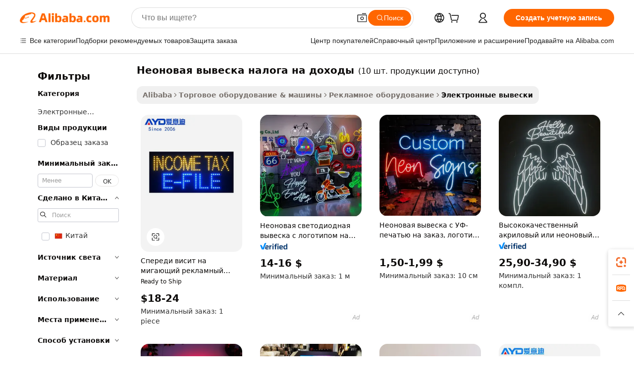

--- FILE ---
content_type: text/html;charset=UTF-8
request_url: https://russian.alibaba.com/g/income-tax-neon-sign.html
body_size: 134437
content:

<!-- screen_content -->

    <!-- tangram:5410 begin-->
    <!-- tangram:529998 begin-->
    
<!DOCTYPE html>
<html lang="ru" dir="ltr">
  <head>
        <script>
      window.__BB = {
        scene: window.__bb_scene || 'traffic-free-goods'
      };
      window.__BB.BB_CWV_IGNORE = {
          lcp_element: ['#icbu-buyer-pc-top-banner'],
          lcp_url: [],
        };
      window._timing = {}
      window._timing.first_start = Date.now();
      window.needLoginInspiration = Boolean(false);
      // 变量用于标记页面首次可见时间
      let firstVisibleTime = null;
      if (typeof document.hidden !== 'undefined') {
        // 页面首次加载时直接统计
        if (!document.hidden) {
          firstVisibleTime = Date.now();
          window.__BB_timex = 1
        } else {
          // 页面不可见时监听 visibilitychange 事件
          document.addEventListener('visibilitychange', () => {
            if (!document.hidden) {
              firstVisibleTime = Date.now();
              window.__BB_timex = firstVisibleTime - window.performance.timing.navigationStart
              window.__BB.firstVisibleTime = window.__BB_timex
              console.log("Page became visible after "+ window.__BB_timex + " ms");
            }
          }, { once: true });  // 确保只触发一次
        }
      } else {
        console.warn('Page Visibility API is not supported in this browser.');
      }
    </script>
        <meta name="data-spm" content="a2700">
        <meta name="aplus-xplug" content="NONE">
        <meta name="aplus-icbu-disable-umid" content="1">
        <meta name="google-translate-customization" content="9de59014edaf3b99-22e1cf3b5ca21786-g00bb439a5e9e5f8f-f">
    <meta name="yandex-verification" content="25a76ba8e4443bb3" />
    <meta name="msvalidate.01" content="E3FBF0E89B724C30844BF17C59608E8F" />
    <meta name="viewport" content="width=device-width, initial-scale=1.0, maximum-scale=5.0, user-scalable=yes">
        <link rel="preconnect" href="https://s.alicdn.com/" crossorigin>
    <link rel="dns-prefetch" href="https://s.alicdn.com">
                        <link rel="preload" href="https://s.alicdn.com/@g/alilog/??aplus_plugin_icbufront/index.js,mlog/aplus_v2.js" as="script">
        <link rel="preload" href="https://s.alicdn.com/@img/imgextra/i2/O1CN0153JdbU26g4bILVOyC_!!6000000007690-2-tps-418-58.png" as="image">
        <script>
            window.__APLUS_ABRATE__ = {
        perf_group: 'base64cached',
        scene: "traffic-free-goods",
      };
    </script>
    <meta name="aplus-mmstat-timeout" content="15000">
        <meta content="text/html; charset=utf-8" http-equiv="Content-Type">
          <title>Неоновые вывески с налогом на доходы – эффективно украсьте свой офис</title>
      <meta name="keywords" content="neon sign,custom neon sign,neon light">
      <meta name="description" content="Осветите свой путь с помощью наших неоновых вывесок с налогом на доход. Яркие и привлекательные, эти вывески идеально подходят для привлечения внимания в оживленных местах. Сделано в Китае.">
            <meta name="pagetiming-rate" content="9">
      <meta name="pagetiming-resource-rate" content="4">
                    <link rel="canonical" href="https://russian.alibaba.com/g/income-tax-neon-sign.html">
                              <link rel="alternate" hreflang="fr" href="https://french.alibaba.com/g/income-tax-neon-sign.html">
                  <link rel="alternate" hreflang="de" href="https://german.alibaba.com/g/income-tax-neon-sign.html">
                  <link rel="alternate" hreflang="pt" href="https://portuguese.alibaba.com/g/income-tax-neon-sign.html">
                  <link rel="alternate" hreflang="it" href="https://italian.alibaba.com/g/income-tax-neon-sign.html">
                  <link rel="alternate" hreflang="es" href="https://spanish.alibaba.com/g/income-tax-neon-sign.html">
                  <link rel="alternate" hreflang="ru" href="https://russian.alibaba.com/g/income-tax-neon-sign.html">
                  <link rel="alternate" hreflang="ko" href="https://korean.alibaba.com/g/income-tax-neon-sign.html">
                  <link rel="alternate" hreflang="ar" href="https://arabic.alibaba.com/g/income-tax-neon-sign.html">
                  <link rel="alternate" hreflang="ja" href="https://japanese.alibaba.com/g/income-tax-neon-sign.html">
                  <link rel="alternate" hreflang="tr" href="https://turkish.alibaba.com/g/income-tax-neon-sign.html">
                  <link rel="alternate" hreflang="th" href="https://thai.alibaba.com/g/income-tax-neon-sign.html">
                  <link rel="alternate" hreflang="vi" href="https://vietnamese.alibaba.com/g/income-tax-neon-sign.html">
                  <link rel="alternate" hreflang="nl" href="https://dutch.alibaba.com/g/income-tax-neon-sign.html">
                  <link rel="alternate" hreflang="he" href="https://hebrew.alibaba.com/g/income-tax-neon-sign.html">
                  <link rel="alternate" hreflang="id" href="https://indonesian.alibaba.com/g/income-tax-neon-sign.html">
                  <link rel="alternate" hreflang="hi" href="https://hindi.alibaba.com/g/income-tax-neon-sign.html">
                  <link rel="alternate" hreflang="en" href="https://www.alibaba.com/showroom/income-tax-neon-sign.html">
                  <link rel="alternate" hreflang="zh" href="https://chinese.alibaba.com/g/income-tax-neon-sign.html">
                  <link rel="alternate" hreflang="x-default" href="https://www.alibaba.com/showroom/income-tax-neon-sign.html">
                                        <script>
      // Aplus 配置自动打点
      var queue = window.goldlog_queue || (window.goldlog_queue = []);
      var tags = ["button", "a", "div", "span", "i", "svg", "input", "li", "tr"];
      queue.push(
        {
          action: 'goldlog.appendMetaInfo',
          arguments: [
            'aplus-auto-exp',
            [
              {
                logkey: '/sc.ug_msite.new_product_exp',
                cssSelector: '[data-spm-exp]',
                props: ["data-spm-exp"],
              },
              {
                logkey: '/sc.ug_pc.seolist_product_exp',
                cssSelector: '.traffic-card-gallery',
                props: ["data-spm-exp"],
              }
            ]
          ]
        }
      )
      queue.push({
        action: 'goldlog.setMetaInfo',
        arguments: ['aplus-auto-clk', JSON.stringify(tags.map(tag =>({
          "logkey": "/sc.ug_msite.new_product_clk",
          tag,
          "filter": "data-spm-clk",
          "props": ["data-spm-clk"]
        })))],
      });
    </script>
  </head>
  <div id="icbu-header"><div id="the-new-header" data-version="4.4.0" data-tnh-auto-exp="tnh-expose" data-scenes="search-products" style="position: relative;background-color: #fff;border-bottom: 1px solid #ddd;box-sizing: border-box; font-family:Inter,SF Pro Text,Roboto,Helvetica Neue,Helvetica,Tahoma,Arial,PingFang SC,Microsoft YaHei;"><div style="display: flex;align-items:center;height: 72px;min-width: 1200px;max-width: 1580px;margin: 0 auto;padding: 0 40px;box-sizing: border-box;"><img style="height: 29px; width: 209px;" src="https://s.alicdn.com/@img/imgextra/i2/O1CN0153JdbU26g4bILVOyC_!!6000000007690-2-tps-418-58.png" alt="" /></div><div style="min-width: 1200px;max-width: 1580px;margin: 0 auto;overflow: hidden;font-size: 14px;display: flex;justify-content: space-between;padding: 0 40px;box-sizing: border-box;"><div style="display: flex; align-items: center; justify-content: space-between"><div style="position: relative; height: 36px; padding: 0 28px 0 20px">All categories</div><div style="position: relative; height: 36px; padding-right: 28px">Featured selections</div><div style="position: relative; height: 36px">Trade Assurance</div></div><div style="display: flex; align-items: center; justify-content: space-between"><div style="position: relative; height: 36px; padding-right: 28px">Buyer Central</div><div style="position: relative; height: 36px; padding-right: 28px">Help Center</div><div style="position: relative; height: 36px; padding-right: 28px">Get the app</div><div style="position: relative; height: 36px">Become a supplier</div></div></div></div></div></div>
  <body data-spm="7724857" style="min-height: calc(100vh + 1px)"><script 
id="beacon-aplus"   
src="//s.alicdn.com/@g/alilog/??aplus_plugin_icbufront/index.js,mlog/aplus_v2.js"
exparams="aplus=async&userid=&aplus&ali_beacon_id=&ali_apache_id=&ali_apache_track=&ali_apache_tracktmp=&eagleeye_traceid=2101c17717688196455316740e0ff4&ip=3%2e138%2e106%2e90&dmtrack_c={ali%5fresin%5ftrace%3dse%5frst%3dnull%7csp%5fviewtype%3dY%7cset%3d3%7cser%3d1007%7cpageId%3df258c548f50f4bd1a7d903f3d17d85b5%7cm%5fpageid%3dnull%7cpvmi%3dd8ca0215499e4d7c82d82868eeda86c1%7csek%5fsepd%3d%25D0%25BD%25D0%25B5%25D0%25BE%25D0%25BD%25D0%25BE%25D0%25B2%25D0%25B0%25D1%258F%2b%25D0%25B2%25D1%258B%25D0%25B2%25D0%25B5%25D1%2581%25D0%25BA%25D0%25B0%2b%25D0%25BD%25D0%25B0%25D0%25BB%25D0%25BE%25D0%25B3%25D0%25B0%2b%25D0%25BD%25D0%25B0%2b%25D0%25B4%25D0%25BE%25D1%2585%25D0%25BE%25D0%25B4%25D1%258B%7csek%3dincome%2btax%2bneon%2bsign%7cse%5fpn%3d1%7cp4pid%3d9337acb3%2d2462%2d43ea%2d9fec%2d7da5712e74b8%7csclkid%3dnull%7cforecast%5fpost%5fcate%3dnull%7cseo%5fnew%5fuser%5fflag%3dfalse%7ccategoryId%3d150407%7cseo%5fsearch%5fmodel%5fupgrade%5fv2%3d2025070801%7cseo%5fmodule%5fcard%5f20240624%3d202406242%7clong%5ftext%5fgoogle%5ftranslate%5fv2%3d2407142%7cseo%5fcontent%5ftd%5fbottom%5ftext%5fupdate%5fkey%3d2025070801%7cseo%5fsearch%5fmodel%5fupgrade%5fv3%3d2025072201%7cdamo%5falt%5freplace%3d2485818%7cseo%5fsearch%5fmodel%5fmulti%5fupgrade%5fv3%3d2025081101%7cwap%5fcross%3d2007659%7cwap%5fcs%5faction%3d2005494%7cAPP%5fVisitor%5fActive%3d26705%7cseo%5fshowroom%5fgoods%5fmix%3d2005244%7cseo%5fdefault%5fcached%5flong%5ftext%5ffrom%5fnew%5fkeyword%5fstep%3d2024122502%7cshowroom%5fgeneral%5ftemplate%3d2005292%7cwap%5fcs%5ftext%3dnull%7cstructured%5fdata%3d2025052702%7cseo%5fmulti%5fstyle%5ftext%5fupdate%3d2511182%7cpc%5fnew%5fheader%3dnull%7cseo%5fmeta%5fcate%5ftemplate%5fv1%3d2025042401%7cseo%5fmeta%5ftd%5fsearch%5fkeyword%5fstep%5fv1%3d2025040999%7cseo%5fshowroom%5fbiz%5fbabablog%3d1%7cshowroom%5fft%5flong%5ftext%5fbaks%3d80802%7cAPP%5fGrowing%5fBuyer%5fHigh%5fIntent%5fActive%3d25485%7cshowroom%5fpc%5fv2019%3d2104%7cAPP%5fProspecting%5fBuyer%3d26710%7ccache%5fcontrol%3d2481986%7cAPP%5fChurned%5fCore%5fBuyer%3d25463%7cseo%5fdefault%5fcached%5flong%5ftext%5fstep%3d24110802%7camp%5flighthouse%5fscore%5fimage%3d19657%7cseo%5fft%5ftranslate%5fgemini%3d25012003%7cwap%5fnode%5fssr%3d2015725%7cdataphant%5fopen%3d27030%7clongtext%5fmulti%5fstyle%5fexpand%5frussian%3d2510142%7cseo%5flongtext%5fgoogle%5fdata%5fsection%3d25021702%7cindustry%5fpopular%5ffloor%3dnull%7cwap%5fad%5fgoods%5fproduct%5finterval%3dnull%7cseo%5fgoods%5fbootom%5fwholesale%5flink%3d2486162%7cseo%5fmiddle%5fwholesale%5flink%3d2486164%7cseo%5fkeyword%5faatest%3d6%7cft%5flong%5ftext%5fenpand%5fstep2%3d121602%7cseo%5fft%5flongtext%5fexpand%5fstep3%3d25012102%7cseo%5fwap%5fheadercard%3d2006288%7cAPP%5fChurned%5fInactive%5fVisitor%3d25497%7cAPP%5fGrowing%5fBuyer%5fHigh%5fIntent%5fInactive%3d25484%7cseo%5fmeta%5ftd%5fmulti%5fkey%3d2025061801%7ctop%5frecommend%5f20250120%3d202501201%7clongtext%5fmulti%5fstyle%5fexpand%5ffrench%5fcopy%3d25091802%7clongtext%5fmulti%5fstyle%5fexpand%5ffrench%5fcopy%5fcopy%3d25092502%7clong%5ftext%5fpaa%3d2020801%7cseo%5ffloor%5fexp%3dnull%7cseo%5fshowroom%5falgo%5flink%3d17764%7cseo%5fmeta%5ftd%5faib%5fgeneral%5fkey%3d2025091900%7ccountry%5findustry%3d202311033%7cpc%5ffree%5fswitchtosearch%3d2020529%7cshowroom%5fft%5flong%5ftext%5fenpand%5fstep1%3d101102%7cseo%5fshowroom%5fnorel%3dnull%7cplp%5fstyle%5f25%5fpc%3d202505222%7cseo%5fggs%5flayer%3d10010%7cquery%5fmutil%5flang%5ftranslate%3d2025060300%7cAPP%5fChurned%5fBuyer%3d25466%7cstream%5frender%5fperf%5fopt%3d2309181%7cwap%5fgoods%3d2007383%7cseo%5fshowroom%5fsimilar%5f20240614%3d202406142%7cchinese%5fopen%3d6307%7cquery%5fgpt%5ftranslate%3d20240820%7cad%5fproduct%5finterval%3dnull%7camp%5fto%5fpwa%3d2007359%7cplp%5faib%5fmulti%5fai%5fmeta%3d20250401%7cwap%5fsupplier%5fcontent%3dnull%7cpc%5ffree%5frefactoring%3d20220315%7cAPP%5fGrowing%5fBuyer%5fInactive%3d25473%7csso%5foem%5ffloor%3dnull%7cseo%5fpc%5fnew%5fview%5f20240807%3d202408072%7cseo%5fbottom%5ftext%5fentity%5fkey%5fcopy%3d2025062400%7cstream%5frender%3d433763%7cseo%5fmodule%5fcard%5f20240424%3d202404241%7cseo%5ftitle%5freplace%5f20191226%3d5841%7clongtext%5fmulti%5fstyle%5fexpand%3d25090802%7cgoogleweblight%3d6516%7clighthouse%5fbase64%3d2005760%7cAPP%5fProspecting%5fBuyer%5fActive%3d26719%7cad%5fgoods%5fproduct%5finterval%3dnull%7cseo%5fbottom%5fdeep%5fextend%5fkw%5fkey%3d2025071101%7clongtext%5fmulti%5fstyle%5fexpand%5fturkish%3d25102801%7cilink%5fuv%3d20240911%7cwap%5flist%5fwakeup%3d2005832%7ctpp%5fcrosslink%5fpc%3d20205311%7cseo%5ftop%5fbooth%3d18501%7cAPP%5fGrowing%5fBuyer%5fLess%5fActive%3d25472%7cseo%5fsearch%5fmodel%5fupgrade%5frank%3d2025092401%7cgoodslayer%3d7977%7cft%5flong%5ftext%5ftranslate%5fexpand%5fstep1%3d24110802%7cseo%5fheaderstyle%5ftraffic%5fkey%5fv1%3d2025072100%7ccrosslink%5fswitch%3d2008141%7cp4p%5foutline%3d20240328%7cseo%5fmeta%5ftd%5faib%5fv2%5fkey%3d2025091800%7crts%5fmulti%3d2008404%7cseo%5fad%5foptimization%5fkey%5fv2%3d2025072300%7cAPP%5fVisitor%5fLess%5fActive%3d26698%7cplp%5fstyle%5f25%3d202505192%7ccdn%5fvm%3d2007368%7cwap%5fad%5fproduct%5finterval%3dnull%7cseo%5fsearch%5fmodel%5fmulti%5fupgrade%5frank%3d2025092401%7cpc%5fcard%5fshare%3d2025081201%7cAPP%5fGrowing%5fBuyer%5fHigh%5fIntent%5fLess%5fActive%3d25479%7cgoods%5ftitle%5fsubstitute%3d9619%7cwap%5fscreen%5fexp%3d2025081400%7creact%5fheader%5ftest%3d202502182%7cpc%5fcs%5fcolor%3dnull%7cshowroom%5fft%5flong%5ftext%5ftest%3d72502%7cone%5ftap%5flogin%5fABTest%3d202308153%7cseo%5fhyh%5fshow%5ftags%3d9867%7cplp%5fstructured%5fdata%3d2508182%7cguide%5fdelete%3d2008526%7cseo%5findustry%5ftemplate%3dnull%7cseo%5fmeta%5ftd%5fmulti%5fes%5fkey%3d2025073101%7cseo%5fshowroom%5fdata%5fmix%3d19888%7csso%5ftop%5franking%5ffloor%3d20031%7cseo%5ftd%5fdeep%5fupgrade%5fkey%5fv3%3d2025081101%7cwap%5fue%5fone%3d2025111401%7cshowroom%5fto%5frts%5flink%3d2008480%7ccountrysearch%5ftest%3dnull%7cshowroom%5flist%5fnew%5farrival%3d2811002%7cchannel%5famp%5fto%5fpwa%3dnull%7cseo%5fmulti%5fstyles%5flong%5ftext%3d2503172%7cseo%5fmeta%5ftext%5fmutli%5fcate%5ftemplate%5fv1%3d2025080801%7cseo%5fdefault%5fcached%5fmutil%5flong%5ftext%5fstep%3d24110436%7cseo%5faction%5fpoint%5ftype%3d22823%7cseo%5faib%5ftd%5flaunch%5f20240828%5fcopy%3d202408282%7cseo%5fshowroom%5fwholesale%5flink%3dnull%7cseo%5fperf%5fimprove%3d2023999%7cseo%5fwap%5flist%5fbounce%5f01%3d2063%7cseo%5fwap%5flist%5fbounce%5f02%3d2128%7cAPP%5fGrowing%5fBuyer%5fActive%3d25492%7cvideolayer%3d7105%7cvideo%5fplay%3dnull%7cAPP%5fChurned%5fMember%5fInactive%3d25499%7cseo%5fgoogle%5fnew%5fstruct%3d438326%7cicbu%5falgo%5fp4p%5fseo%5fad%3d2025072300%7ctpp%5ftrace%3dseoKeyword%2dseoKeyword%5fv3%2dbase%2dORIGINAL}&pageid=038a6a5a2101c37c1768819645&hn=ensearchweb033001195124%2erg%2dus%2deast%2eus44&asid=AQAAAAC9C25pljqBLgAAAAASWZkL8NbEkA==&treq=&tres=" async>
</script>
            <style>body{background-color:white;}.no-scrollbar.il-sticky.il-top-0.il-max-h-\[100vh\].il-w-\[200px\].il-flex-shrink-0.il-flex-grow-0.il-overflow-y-scroll{background-color:#FFF;padding-left:12px}</style>
                    <!-- tangram:530006 begin-->
<!--  -->
 <style>
   @keyframes il-spin {
     to {
       transform: rotate(360deg);
     }
   }
   @keyframes il-pulse {
     50% {
       opacity: 0.5;
     }
   }
   .traffic-card-gallery {display: flex;position: relative;flex-direction: column;justify-content: flex-start;border-radius: 0.5rem;background-color: #fff;padding: 0.5rem 0.5rem 1rem;overflow: hidden;font-size: 0.75rem;line-height: 1rem;}
   .traffic-card-list {display: flex;position: relative;flex-direction: row;justify-content: flex-start;border-bottom-width: 1px;background-color: #fff;padding: 1rem;height: 292px;overflow: hidden;font-size: 0.75rem;line-height: 1rem;}
   .product-price {
     b {
       font-size: 22px;
     }
   }
   .skel-loading {
       animation: il-pulse 2s cubic-bezier(0.4, 0, 0.6, 1) infinite;background-color: hsl(60, 4.8%, 95.9%);
   }
 </style>
<div id="first-cached-card">
  <div style="box-sizing:border-box;display: flex;position: absolute;left: 0;right: 0;margin: 0 auto;z-index: 1;min-width: 1200px;max-width: 1580px;padding: 0.75rem 3.25rem 0;pointer-events: none;">
    <!--页面左侧区域-->
    <div style="width: 200px;padding-top: 1rem;padding-left:12px; background-color: #fff;border-radius: 0.25rem">
      <div class="skel-loading" style="height: 1.5rem;width: 50%;border-radius: 0.25rem;"></div>
      <div style="margin-top: 1rem;margin-bottom: 1rem;">
        <div class="skel-loading" style="height: 1rem;width: calc(100% * 5 / 6);"></div>
        <div
          class="skel-loading"
          style="margin-top: 1rem;height: 1rem;width: calc(100% * 8 / 12);"
        ></div>
        <div class="skel-loading" style="margin-top: 1rem;height: 1rem;width: 75%;"></div>
        <div
          class="skel-loading"
          style="margin-top: 1rem;height: 1rem;width: calc(100% * 7 / 12);"
        ></div>
      </div>
      <div class="skel-loading" style="height: 1.5rem;width: 50%;border-radius: 0.25rem;"></div>
      <div style="margin-top: 1rem;margin-bottom: 1rem;">
        <div class="skel-loading" style="height: 1rem;width: calc(100% * 5 / 6);"></div>
        <div
          class="skel-loading"
          style="margin-top: 1rem;height: 1rem;width: calc(100% * 8 / 12);"
        ></div>
        <div class="skel-loading" style="margin-top: 1rem;height: 1rem;width: 75%;"></div>
        <div
          class="skel-loading"
          style="margin-top: 1rem;height: 1rem;width: calc(100% * 7 / 12);"
        ></div>
      </div>
      <div class="skel-loading" style="height: 1.5rem;width: 50%;border-radius: 0.25rem;"></div>
      <div style="margin-top: 1rem;margin-bottom: 1rem;">
        <div class="skel-loading" style="height: 1rem;width: calc(100% * 5 / 6);"></div>
        <div
          class="skel-loading"
          style="margin-top: 1rem;height: 1rem;width: calc(100% * 8 / 12);"
        ></div>
        <div class="skel-loading" style="margin-top: 1rem;height: 1rem;width: 75%;"></div>
        <div
          class="skel-loading"
          style="margin-top: 1rem;height: 1rem;width: calc(100% * 7 / 12);"
        ></div>
      </div>
      <div class="skel-loading" style="height: 1.5rem;width: 50%;border-radius: 0.25rem;"></div>
      <div style="margin-top: 1rem;margin-bottom: 1rem;">
        <div class="skel-loading" style="height: 1rem;width: calc(100% * 5 / 6);"></div>
        <div
          class="skel-loading"
          style="margin-top: 1rem;height: 1rem;width: calc(100% * 8 / 12);"
        ></div>
        <div class="skel-loading" style="margin-top: 1rem;height: 1rem;width: 75%;"></div>
        <div
          class="skel-loading"
          style="margin-top: 1rem;height: 1rem;width: calc(100% * 7 / 12);"
        ></div>
      </div>
      <div class="skel-loading" style="height: 1.5rem;width: 50%;border-radius: 0.25rem;"></div>
      <div style="margin-top: 1rem;margin-bottom: 1rem;">
        <div class="skel-loading" style="height: 1rem;width: calc(100% * 5 / 6);"></div>
        <div
          class="skel-loading"
          style="margin-top: 1rem;height: 1rem;width: calc(100% * 8 / 12);"
        ></div>
        <div class="skel-loading" style="margin-top: 1rem;height: 1rem;width: 75%;"></div>
        <div
          class="skel-loading"
          style="margin-top: 1rem;height: 1rem;width: calc(100% * 7 / 12);"
        ></div>
      </div>
      <div class="skel-loading" style="height: 1.5rem;width: 50%;border-radius: 0.25rem;"></div>
      <div style="margin-top: 1rem;margin-bottom: 1rem;">
        <div class="skel-loading" style="height: 1rem;width: calc(100% * 5 / 6);"></div>
        <div
          class="skel-loading"
          style="margin-top: 1rem;height: 1rem;width: calc(100% * 8 / 12);"
        ></div>
        <div class="skel-loading" style="margin-top: 1rem;height: 1rem;width: 75%;"></div>
        <div
          class="skel-loading"
          style="margin-top: 1rem;height: 1rem;width: calc(100% * 7 / 12);"
        ></div>
      </div>
    </div>
    <!--页面主体区域-->
    <div style="flex: 1 1 0%; overflow: hidden;padding: 0.5rem 0.5rem 0.5rem 1.5rem">
      <div style="height: 1.25rem;margin-bottom: 1rem;"></div>
      <!-- keywords -->
      <div style="margin-bottom: 1rem;height: 1.75rem;font-weight: 700;font-size: 1.25rem;line-height: 1.75rem;"></div>
      <!-- longtext -->
            <div style="width: calc(25% - 0.9rem);pointer-events: auto">
        <div class="traffic-card-gallery">
          <!-- ProductImage -->
          <a href="//www.alibaba.com/product-detail/Front-Hanging-on-Flashing-Advertising-Display_1601235282553.html?from=SEO" target="_blank" style="position: relative;margin-bottom: 0.5rem;aspect-ratio: 1;overflow: hidden;border-radius: 0.5rem;">
            <div style="display: flex; overflow: hidden">
              <div style="position: relative;margin: 0;width: 100%;min-width: 0;flex-shrink: 0;flex-grow: 0;flex-basis: 100%;padding: 0;">
                <img style="position: relative; aspect-ratio: 1; width: 100%" src="[data-uri]" loading="eager" />
                <div style="position: absolute;left: 0;bottom: 0;right: 0;top: 0;background-color: #000;opacity: 0.05;"></div>
              </div>
            </div>
          </a>
          <div style="display: flex;flex: 1 1 0%;flex-direction: column;justify-content: space-between;">
            <div>
              <a class="skel-loading" style="margin-top: 0.5rem;display:inline-block;width:100%;height:1rem;" href="//www.alibaba.com/product-detail/Front-Hanging-on-Flashing-Advertising-Display_1601235282553.html" target="_blank"></a>
              <a class="skel-loading" style="margin-top: 0.125rem;display:inline-block;width:100%;height:1rem;" href="//www.alibaba.com/product-detail/Front-Hanging-on-Flashing-Advertising-Display_1601235282553.html" target="_blank"></a>
              <div class="skel-loading" style="margin-top: 0.25rem;height:1.625rem;width:75%"></div>
              <div class="skel-loading" style="margin-top: 0.5rem;height: 1rem;width:50%"></div>
              <div class="skel-loading" style="margin-top:0.25rem;height:1rem;width:25%"></div>
            </div>
          </div>

        </div>
      </div>

    </div>
  </div>
</div>
<!-- tangram:530006 end-->
            <style>.component-left-filter-callback{display:flex;position:relative;margin-top:10px;height:1200px}.component-left-filter-callback img{width:200px}.component-left-filter-callback i{position:absolute;top:5%;left:50%}.related-search-wrapper{padding:.5rem;--tw-bg-opacity: 1;background-color:#fff;background-color:rgba(255,255,255,var(--tw-bg-opacity, 1));border-width:1px;border-color:var(--input)}.related-search-wrapper .related-search-box{margin:12px 16px}.related-search-wrapper .related-search-box .related-search-title{display:inline;float:start;color:#666;word-wrap:break-word;margin-right:12px;width:13%}.related-search-wrapper .related-search-box .related-search-content{display:flex;flex-wrap:wrap}.related-search-wrapper .related-search-box .related-search-content .related-search-link{margin-right:12px;width:23%;overflow:hidden;color:#666;text-overflow:ellipsis;white-space:nowrap}.product-title img{margin-right:.5rem;display:inline-block;height:1rem;vertical-align:sub}.product-price b{font-size:22px}.similar-icon{position:absolute;bottom:12px;z-index:2;right:12px}.rfq-card{display:inline-block;position:relative;box-sizing:border-box;margin-bottom:36px}.rfq-card .rfq-card-content{display:flex;position:relative;flex-direction:column;align-items:flex-start;background-size:cover;background-color:#fff;padding:12px;width:100%;height:100%}.rfq-card .rfq-card-content .rfq-card-icon{margin-top:50px}.rfq-card .rfq-card-content .rfq-card-icon img{width:45px}.rfq-card .rfq-card-content .rfq-card-top-title{margin-top:14px;color:#222;font-weight:400;font-size:16px}.rfq-card .rfq-card-content .rfq-card-title{margin-top:24px;color:#333;font-weight:800;font-size:20px}.rfq-card .rfq-card-content .rfq-card-input-box{margin-top:24px;width:100%}.rfq-card .rfq-card-content .rfq-card-input-box textarea{box-sizing:border-box;border:1px solid #ddd;border-radius:4px;background-color:#fff;padding:9px 12px;width:100%;height:88px;resize:none;color:#666;font-weight:400;font-size:13px;font-family:inherit}.rfq-card .rfq-card-content .rfq-card-button{margin-top:24px;border:1px solid #666;border-radius:16px;background-color:#fff;width:67%;color:#000;font-weight:700;font-size:14px;line-height:30px;text-align:center}[data-modulename^=ProductList-] div{contain-intrinsic-size:auto 500px}.traffic-card-gallery:hover{--tw-shadow: 0px 2px 6px 2px rgba(0,0,0,.12157);--tw-shadow-colored: 0px 2px 6px 2px var(--tw-shadow-color);box-shadow:0 0 #0000,0 0 #0000,0 2px 6px 2px #0000001f;box-shadow:var(--tw-ring-offset-shadow, 0 0 rgba(0,0,0,0)),var(--tw-ring-shadow, 0 0 rgba(0,0,0,0)),var(--tw-shadow);z-index:10}.traffic-card-gallery{position:relative;display:flex;flex-direction:column;justify-content:flex-start;overflow:hidden;border-radius:.75rem;--tw-bg-opacity: 1;background-color:#fff;background-color:rgba(255,255,255,var(--tw-bg-opacity, 1));padding:.5rem;font-size:.75rem;line-height:1rem}.traffic-card-list{position:relative;display:flex;height:292px;flex-direction:row;justify-content:flex-start;overflow:hidden;border-bottom-width:1px;--tw-bg-opacity: 1;background-color:#fff;background-color:rgba(255,255,255,var(--tw-bg-opacity, 1));padding:1rem;font-size:.75rem;line-height:1rem}.traffic-card-g-industry:hover{--tw-shadow: 0 0 10px rgba(0,0,0,.1);--tw-shadow-colored: 0 0 10px var(--tw-shadow-color);box-shadow:0 0 #0000,0 0 #0000,0 0 10px #0000001a;box-shadow:var(--tw-ring-offset-shadow, 0 0 rgba(0,0,0,0)),var(--tw-ring-shadow, 0 0 rgba(0,0,0,0)),var(--tw-shadow)}.traffic-card-g-industry{position:relative;border-radius:var(--radius);--tw-bg-opacity: 1;background-color:#fff;background-color:rgba(255,255,255,var(--tw-bg-opacity, 1));padding:1.25rem .75rem .75rem;font-size:.875rem;line-height:1.25rem}.module-filter-section-wrapper{max-height:none!important;overflow-x:hidden}*,:before,:after{--tw-border-spacing-x: 0;--tw-border-spacing-y: 0;--tw-translate-x: 0;--tw-translate-y: 0;--tw-rotate: 0;--tw-skew-x: 0;--tw-skew-y: 0;--tw-scale-x: 1;--tw-scale-y: 1;--tw-pan-x: ;--tw-pan-y: ;--tw-pinch-zoom: ;--tw-scroll-snap-strictness: proximity;--tw-gradient-from-position: ;--tw-gradient-via-position: ;--tw-gradient-to-position: ;--tw-ordinal: ;--tw-slashed-zero: ;--tw-numeric-figure: ;--tw-numeric-spacing: ;--tw-numeric-fraction: ;--tw-ring-inset: ;--tw-ring-offset-width: 0px;--tw-ring-offset-color: #fff;--tw-ring-color: rgba(59, 130, 246, .5);--tw-ring-offset-shadow: 0 0 rgba(0,0,0,0);--tw-ring-shadow: 0 0 rgba(0,0,0,0);--tw-shadow: 0 0 rgba(0,0,0,0);--tw-shadow-colored: 0 0 rgba(0,0,0,0);--tw-blur: ;--tw-brightness: ;--tw-contrast: ;--tw-grayscale: ;--tw-hue-rotate: ;--tw-invert: ;--tw-saturate: ;--tw-sepia: ;--tw-drop-shadow: ;--tw-backdrop-blur: ;--tw-backdrop-brightness: ;--tw-backdrop-contrast: ;--tw-backdrop-grayscale: ;--tw-backdrop-hue-rotate: ;--tw-backdrop-invert: ;--tw-backdrop-opacity: ;--tw-backdrop-saturate: ;--tw-backdrop-sepia: ;--tw-contain-size: ;--tw-contain-layout: ;--tw-contain-paint: ;--tw-contain-style: }::backdrop{--tw-border-spacing-x: 0;--tw-border-spacing-y: 0;--tw-translate-x: 0;--tw-translate-y: 0;--tw-rotate: 0;--tw-skew-x: 0;--tw-skew-y: 0;--tw-scale-x: 1;--tw-scale-y: 1;--tw-pan-x: ;--tw-pan-y: ;--tw-pinch-zoom: ;--tw-scroll-snap-strictness: proximity;--tw-gradient-from-position: ;--tw-gradient-via-position: ;--tw-gradient-to-position: ;--tw-ordinal: ;--tw-slashed-zero: ;--tw-numeric-figure: ;--tw-numeric-spacing: ;--tw-numeric-fraction: ;--tw-ring-inset: ;--tw-ring-offset-width: 0px;--tw-ring-offset-color: #fff;--tw-ring-color: rgba(59, 130, 246, .5);--tw-ring-offset-shadow: 0 0 rgba(0,0,0,0);--tw-ring-shadow: 0 0 rgba(0,0,0,0);--tw-shadow: 0 0 rgba(0,0,0,0);--tw-shadow-colored: 0 0 rgba(0,0,0,0);--tw-blur: ;--tw-brightness: ;--tw-contrast: ;--tw-grayscale: ;--tw-hue-rotate: ;--tw-invert: ;--tw-saturate: ;--tw-sepia: ;--tw-drop-shadow: ;--tw-backdrop-blur: ;--tw-backdrop-brightness: ;--tw-backdrop-contrast: ;--tw-backdrop-grayscale: ;--tw-backdrop-hue-rotate: ;--tw-backdrop-invert: ;--tw-backdrop-opacity: ;--tw-backdrop-saturate: ;--tw-backdrop-sepia: ;--tw-contain-size: ;--tw-contain-layout: ;--tw-contain-paint: ;--tw-contain-style: }*,:before,:after{box-sizing:border-box;border-width:0;border-style:solid;border-color:#e5e7eb}:before,:after{--tw-content: ""}html,:host{line-height:1.5;-webkit-text-size-adjust:100%;-moz-tab-size:4;-o-tab-size:4;tab-size:4;font-family:ui-sans-serif,system-ui,-apple-system,Segoe UI,Roboto,Ubuntu,Cantarell,Noto Sans,sans-serif,"Apple Color Emoji","Segoe UI Emoji",Segoe UI Symbol,"Noto Color Emoji";font-feature-settings:normal;font-variation-settings:normal;-webkit-tap-highlight-color:transparent}body{margin:0;line-height:inherit}hr{height:0;color:inherit;border-top-width:1px}abbr:where([title]){text-decoration:underline;-webkit-text-decoration:underline dotted;text-decoration:underline dotted}h1,h2,h3,h4,h5,h6{font-size:inherit;font-weight:inherit}a{color:inherit;text-decoration:inherit}b,strong{font-weight:bolder}code,kbd,samp,pre{font-family:ui-monospace,SFMono-Regular,Menlo,Monaco,Consolas,Liberation Mono,Courier New,monospace;font-feature-settings:normal;font-variation-settings:normal;font-size:1em}small{font-size:80%}sub,sup{font-size:75%;line-height:0;position:relative;vertical-align:baseline}sub{bottom:-.25em}sup{top:-.5em}table{text-indent:0;border-color:inherit;border-collapse:collapse}button,input,optgroup,select,textarea{font-family:inherit;font-feature-settings:inherit;font-variation-settings:inherit;font-size:100%;font-weight:inherit;line-height:inherit;letter-spacing:inherit;color:inherit;margin:0;padding:0}button,select{text-transform:none}button,input:where([type=button]),input:where([type=reset]),input:where([type=submit]){-webkit-appearance:button;background-color:transparent;background-image:none}:-moz-focusring{outline:auto}:-moz-ui-invalid{box-shadow:none}progress{vertical-align:baseline}::-webkit-inner-spin-button,::-webkit-outer-spin-button{height:auto}[type=search]{-webkit-appearance:textfield;outline-offset:-2px}::-webkit-search-decoration{-webkit-appearance:none}::-webkit-file-upload-button{-webkit-appearance:button;font:inherit}summary{display:list-item}blockquote,dl,dd,h1,h2,h3,h4,h5,h6,hr,figure,p,pre{margin:0}fieldset{margin:0;padding:0}legend{padding:0}ol,ul,menu{list-style:none;margin:0;padding:0}dialog{padding:0}textarea{resize:vertical}input::-moz-placeholder,textarea::-moz-placeholder{opacity:1;color:#9ca3af}input::placeholder,textarea::placeholder{opacity:1;color:#9ca3af}button,[role=button]{cursor:pointer}:disabled{cursor:default}img,svg,video,canvas,audio,iframe,embed,object{display:block;vertical-align:middle}img,video{max-width:100%;height:auto}[hidden]:where(:not([hidden=until-found])){display:none}:root{--background: hsl(0, 0%, 100%);--foreground: hsl(20, 14.3%, 4.1%);--card: hsl(0, 0%, 100%);--card-foreground: hsl(20, 14.3%, 4.1%);--popover: hsl(0, 0%, 100%);--popover-foreground: hsl(20, 14.3%, 4.1%);--primary: hsl(24, 100%, 50%);--primary-foreground: hsl(60, 9.1%, 97.8%);--secondary: hsl(60, 4.8%, 95.9%);--secondary-foreground: #333;--muted: hsl(60, 4.8%, 95.9%);--muted-foreground: hsl(25, 5.3%, 44.7%);--accent: hsl(60, 4.8%, 95.9%);--accent-foreground: hsl(24, 9.8%, 10%);--destructive: hsl(0, 84.2%, 60.2%);--destructive-foreground: hsl(60, 9.1%, 97.8%);--border: hsl(20, 5.9%, 90%);--input: hsl(20, 5.9%, 90%);--ring: hsl(24.6, 95%, 53.1%);--radius: 1rem}.dark{--background: hsl(20, 14.3%, 4.1%);--foreground: hsl(60, 9.1%, 97.8%);--card: hsl(20, 14.3%, 4.1%);--card-foreground: hsl(60, 9.1%, 97.8%);--popover: hsl(20, 14.3%, 4.1%);--popover-foreground: hsl(60, 9.1%, 97.8%);--primary: hsl(20.5, 90.2%, 48.2%);--primary-foreground: hsl(60, 9.1%, 97.8%);--secondary: hsl(12, 6.5%, 15.1%);--secondary-foreground: hsl(60, 9.1%, 97.8%);--muted: hsl(12, 6.5%, 15.1%);--muted-foreground: hsl(24, 5.4%, 63.9%);--accent: hsl(12, 6.5%, 15.1%);--accent-foreground: hsl(60, 9.1%, 97.8%);--destructive: hsl(0, 72.2%, 50.6%);--destructive-foreground: hsl(60, 9.1%, 97.8%);--border: hsl(12, 6.5%, 15.1%);--input: hsl(12, 6.5%, 15.1%);--ring: hsl(20.5, 90.2%, 48.2%)}*{border-color:#e7e5e4;border-color:var(--border)}body{background-color:#fff;background-color:var(--background);color:#0c0a09;color:var(--foreground)}.il-sr-only{position:absolute;width:1px;height:1px;padding:0;margin:-1px;overflow:hidden;clip:rect(0,0,0,0);white-space:nowrap;border-width:0}.il-invisible{visibility:hidden}.il-fixed{position:fixed}.il-absolute{position:absolute}.il-relative{position:relative}.il-sticky{position:sticky}.il-inset-0{inset:0}.il--bottom-12{bottom:-3rem}.il--top-12{top:-3rem}.il-bottom-0{bottom:0}.il-bottom-2{bottom:.5rem}.il-bottom-3{bottom:.75rem}.il-bottom-4{bottom:1rem}.il-end-0{right:0}.il-end-2{right:.5rem}.il-end-3{right:.75rem}.il-end-4{right:1rem}.il-left-0{left:0}.il-left-3{left:.75rem}.il-right-0{right:0}.il-right-2{right:.5rem}.il-right-3{right:.75rem}.il-start-0{left:0}.il-start-1\/2{left:50%}.il-start-2{left:.5rem}.il-start-3{left:.75rem}.il-start-\[50\%\]{left:50%}.il-top-0{top:0}.il-top-1\/2{top:50%}.il-top-16{top:4rem}.il-top-4{top:1rem}.il-top-\[50\%\]{top:50%}.il-z-10{z-index:10}.il-z-50{z-index:50}.il-z-\[9999\]{z-index:9999}.il-col-span-4{grid-column:span 4 / span 4}.il-m-0{margin:0}.il-m-3{margin:.75rem}.il-m-auto{margin:auto}.il-mx-auto{margin-left:auto;margin-right:auto}.il-my-3{margin-top:.75rem;margin-bottom:.75rem}.il-my-5{margin-top:1.25rem;margin-bottom:1.25rem}.il-my-auto{margin-top:auto;margin-bottom:auto}.\!il-mb-4{margin-bottom:1rem!important}.il--mt-4{margin-top:-1rem}.il-mb-0{margin-bottom:0}.il-mb-1{margin-bottom:.25rem}.il-mb-2{margin-bottom:.5rem}.il-mb-3{margin-bottom:.75rem}.il-mb-4{margin-bottom:1rem}.il-mb-5{margin-bottom:1.25rem}.il-mb-6{margin-bottom:1.5rem}.il-mb-8{margin-bottom:2rem}.il-mb-\[-0\.75rem\]{margin-bottom:-.75rem}.il-mb-\[0\.125rem\]{margin-bottom:.125rem}.il-me-1{margin-right:.25rem}.il-me-2{margin-right:.5rem}.il-me-3{margin-right:.75rem}.il-me-auto{margin-right:auto}.il-mr-1{margin-right:.25rem}.il-mr-2{margin-right:.5rem}.il-ms-1{margin-left:.25rem}.il-ms-4{margin-left:1rem}.il-ms-5{margin-left:1.25rem}.il-ms-8{margin-left:2rem}.il-ms-\[\.375rem\]{margin-left:.375rem}.il-ms-auto{margin-left:auto}.il-mt-0{margin-top:0}.il-mt-0\.5{margin-top:.125rem}.il-mt-1{margin-top:.25rem}.il-mt-2{margin-top:.5rem}.il-mt-3{margin-top:.75rem}.il-mt-4{margin-top:1rem}.il-mt-6{margin-top:1.5rem}.il-line-clamp-1{overflow:hidden;display:-webkit-box;-webkit-box-orient:vertical;-webkit-line-clamp:1}.il-line-clamp-2{overflow:hidden;display:-webkit-box;-webkit-box-orient:vertical;-webkit-line-clamp:2}.il-line-clamp-6{overflow:hidden;display:-webkit-box;-webkit-box-orient:vertical;-webkit-line-clamp:6}.il-inline-block{display:inline-block}.il-inline{display:inline}.il-flex{display:flex}.il-inline-flex{display:inline-flex}.il-grid{display:grid}.il-aspect-square{aspect-ratio:1 / 1}.il-size-5{width:1.25rem;height:1.25rem}.il-h-1{height:.25rem}.il-h-10{height:2.5rem}.il-h-11{height:2.75rem}.il-h-20{height:5rem}.il-h-24{height:6rem}.il-h-3\.5{height:.875rem}.il-h-4{height:1rem}.il-h-40{height:10rem}.il-h-6{height:1.5rem}.il-h-8{height:2rem}.il-h-9{height:2.25rem}.il-h-\[150px\]{height:150px}.il-h-\[152px\]{height:152px}.il-h-\[18\.25rem\]{height:18.25rem}.il-h-\[292px\]{height:292px}.il-h-\[600px\]{height:600px}.il-h-auto{height:auto}.il-h-fit{height:-moz-fit-content;height:fit-content}.il-h-full{height:100%}.il-h-screen{height:100vh}.il-max-h-\[100vh\]{max-height:100vh}.il-w-1\/2{width:50%}.il-w-10{width:2.5rem}.il-w-10\/12{width:83.333333%}.il-w-4{width:1rem}.il-w-6{width:1.5rem}.il-w-64{width:16rem}.il-w-7\/12{width:58.333333%}.il-w-72{width:18rem}.il-w-8{width:2rem}.il-w-8\/12{width:66.666667%}.il-w-9{width:2.25rem}.il-w-9\/12{width:75%}.il-w-\[200px\]{width:200px}.il-w-\[84px\]{width:84px}.il-w-fit{width:-moz-fit-content;width:fit-content}.il-w-full{width:100%}.il-w-screen{width:100vw}.il-min-w-0{min-width:0px}.il-min-w-3{min-width:.75rem}.il-min-w-\[1200px\]{min-width:1200px}.il-max-w-\[1000px\]{max-width:1000px}.il-max-w-\[1580px\]{max-width:1580px}.il-max-w-full{max-width:100%}.il-max-w-lg{max-width:32rem}.il-flex-1{flex:1 1 0%}.il-flex-shrink-0,.il-shrink-0{flex-shrink:0}.il-flex-grow-0,.il-grow-0{flex-grow:0}.il-basis-24{flex-basis:6rem}.il-basis-full{flex-basis:100%}.il-origin-\[--radix-tooltip-content-transform-origin\]{transform-origin:var(--radix-tooltip-content-transform-origin)}.il--translate-x-1\/2{--tw-translate-x: -50%;transform:translate(-50%,var(--tw-translate-y)) rotate(var(--tw-rotate)) skew(var(--tw-skew-x)) skewY(var(--tw-skew-y)) scaleX(var(--tw-scale-x)) scaleY(var(--tw-scale-y));transform:translate(var(--tw-translate-x),var(--tw-translate-y)) rotate(var(--tw-rotate)) skew(var(--tw-skew-x)) skewY(var(--tw-skew-y)) scaleX(var(--tw-scale-x)) scaleY(var(--tw-scale-y))}.il--translate-y-1\/2{--tw-translate-y: -50%;transform:translate(var(--tw-translate-x),-50%) rotate(var(--tw-rotate)) skew(var(--tw-skew-x)) skewY(var(--tw-skew-y)) scaleX(var(--tw-scale-x)) scaleY(var(--tw-scale-y));transform:translate(var(--tw-translate-x),var(--tw-translate-y)) rotate(var(--tw-rotate)) skew(var(--tw-skew-x)) skewY(var(--tw-skew-y)) scaleX(var(--tw-scale-x)) scaleY(var(--tw-scale-y))}.il-translate-x-\[-50\%\]{--tw-translate-x: -50%;transform:translate(-50%,var(--tw-translate-y)) rotate(var(--tw-rotate)) skew(var(--tw-skew-x)) skewY(var(--tw-skew-y)) scaleX(var(--tw-scale-x)) scaleY(var(--tw-scale-y));transform:translate(var(--tw-translate-x),var(--tw-translate-y)) rotate(var(--tw-rotate)) skew(var(--tw-skew-x)) skewY(var(--tw-skew-y)) scaleX(var(--tw-scale-x)) scaleY(var(--tw-scale-y))}.il-translate-y-\[-50\%\]{--tw-translate-y: -50%;transform:translate(var(--tw-translate-x),-50%) rotate(var(--tw-rotate)) skew(var(--tw-skew-x)) skewY(var(--tw-skew-y)) scaleX(var(--tw-scale-x)) scaleY(var(--tw-scale-y));transform:translate(var(--tw-translate-x),var(--tw-translate-y)) rotate(var(--tw-rotate)) skew(var(--tw-skew-x)) skewY(var(--tw-skew-y)) scaleX(var(--tw-scale-x)) scaleY(var(--tw-scale-y))}.il-rotate-90{--tw-rotate: 90deg;transform:translate(var(--tw-translate-x),var(--tw-translate-y)) rotate(90deg) skew(var(--tw-skew-x)) skewY(var(--tw-skew-y)) scaleX(var(--tw-scale-x)) scaleY(var(--tw-scale-y));transform:translate(var(--tw-translate-x),var(--tw-translate-y)) rotate(var(--tw-rotate)) skew(var(--tw-skew-x)) skewY(var(--tw-skew-y)) scaleX(var(--tw-scale-x)) scaleY(var(--tw-scale-y))}@keyframes il-pulse{50%{opacity:.5}}.il-animate-pulse{animation:il-pulse 2s cubic-bezier(.4,0,.6,1) infinite}@keyframes il-spin{to{transform:rotate(360deg)}}.il-animate-spin{animation:il-spin 1s linear infinite}.il-cursor-pointer{cursor:pointer}.il-list-disc{list-style-type:disc}.il-grid-cols-2{grid-template-columns:repeat(2,minmax(0,1fr))}.il-grid-cols-4{grid-template-columns:repeat(4,minmax(0,1fr))}.il-flex-row{flex-direction:row}.il-flex-col{flex-direction:column}.il-flex-col-reverse{flex-direction:column-reverse}.il-flex-wrap{flex-wrap:wrap}.il-flex-nowrap{flex-wrap:nowrap}.il-items-start{align-items:flex-start}.il-items-center{align-items:center}.il-items-baseline{align-items:baseline}.il-justify-start{justify-content:flex-start}.il-justify-end{justify-content:flex-end}.il-justify-center{justify-content:center}.il-justify-between{justify-content:space-between}.il-gap-1{gap:.25rem}.il-gap-1\.5{gap:.375rem}.il-gap-10{gap:2.5rem}.il-gap-2{gap:.5rem}.il-gap-3{gap:.75rem}.il-gap-4{gap:1rem}.il-gap-8{gap:2rem}.il-gap-\[\.0938rem\]{gap:.0938rem}.il-gap-\[\.375rem\]{gap:.375rem}.il-gap-\[0\.125rem\]{gap:.125rem}.\!il-gap-x-5{-moz-column-gap:1.25rem!important;column-gap:1.25rem!important}.\!il-gap-y-5{row-gap:1.25rem!important}.il-space-y-1\.5>:not([hidden])~:not([hidden]){--tw-space-y-reverse: 0;margin-top:calc(.375rem * (1 - var(--tw-space-y-reverse)));margin-top:.375rem;margin-top:calc(.375rem * calc(1 - var(--tw-space-y-reverse)));margin-bottom:0rem;margin-bottom:calc(.375rem * var(--tw-space-y-reverse))}.il-space-y-4>:not([hidden])~:not([hidden]){--tw-space-y-reverse: 0;margin-top:calc(1rem * (1 - var(--tw-space-y-reverse)));margin-top:1rem;margin-top:calc(1rem * calc(1 - var(--tw-space-y-reverse)));margin-bottom:0rem;margin-bottom:calc(1rem * var(--tw-space-y-reverse))}.il-overflow-hidden{overflow:hidden}.il-overflow-y-auto{overflow-y:auto}.il-overflow-y-scroll{overflow-y:scroll}.il-truncate{overflow:hidden;text-overflow:ellipsis;white-space:nowrap}.il-text-ellipsis{text-overflow:ellipsis}.il-whitespace-normal{white-space:normal}.il-whitespace-nowrap{white-space:nowrap}.il-break-normal{word-wrap:normal;word-break:normal}.il-break-words{word-wrap:break-word}.il-break-all{word-break:break-all}.il-rounded{border-radius:.25rem}.il-rounded-2xl{border-radius:1rem}.il-rounded-\[0\.5rem\]{border-radius:.5rem}.il-rounded-\[1\.25rem\]{border-radius:1.25rem}.il-rounded-full{border-radius:9999px}.il-rounded-lg{border-radius:1rem;border-radius:var(--radius)}.il-rounded-md{border-radius:calc(1rem - 2px);border-radius:calc(var(--radius) - 2px)}.il-rounded-sm{border-radius:calc(1rem - 4px);border-radius:calc(var(--radius) - 4px)}.il-rounded-xl{border-radius:.75rem}.il-border,.il-border-\[1px\]{border-width:1px}.il-border-b,.il-border-b-\[1px\]{border-bottom-width:1px}.il-border-solid{border-style:solid}.il-border-none{border-style:none}.il-border-\[\#222\]{--tw-border-opacity: 1;border-color:#222;border-color:rgba(34,34,34,var(--tw-border-opacity, 1))}.il-border-\[\#DDD\]{--tw-border-opacity: 1;border-color:#ddd;border-color:rgba(221,221,221,var(--tw-border-opacity, 1))}.il-border-foreground{border-color:#0c0a09;border-color:var(--foreground)}.il-border-input{border-color:#e7e5e4;border-color:var(--input)}.il-bg-\[\#F8F8F8\]{--tw-bg-opacity: 1;background-color:#f8f8f8;background-color:rgba(248,248,248,var(--tw-bg-opacity, 1))}.il-bg-\[\#d9d9d963\]{background-color:#d9d9d963}.il-bg-accent{background-color:#f5f5f4;background-color:var(--accent)}.il-bg-background{background-color:#fff;background-color:var(--background)}.il-bg-black{--tw-bg-opacity: 1;background-color:#000;background-color:rgba(0,0,0,var(--tw-bg-opacity, 1))}.il-bg-black\/80{background-color:#000c}.il-bg-destructive{background-color:#ef4444;background-color:var(--destructive)}.il-bg-gray-300{--tw-bg-opacity: 1;background-color:#d1d5db;background-color:rgba(209,213,219,var(--tw-bg-opacity, 1))}.il-bg-muted{background-color:#f5f5f4;background-color:var(--muted)}.il-bg-orange-500{--tw-bg-opacity: 1;background-color:#f97316;background-color:rgba(249,115,22,var(--tw-bg-opacity, 1))}.il-bg-popover{background-color:#fff;background-color:var(--popover)}.il-bg-primary{background-color:#f60;background-color:var(--primary)}.il-bg-secondary{background-color:#f5f5f4;background-color:var(--secondary)}.il-bg-transparent{background-color:transparent}.il-bg-white{--tw-bg-opacity: 1;background-color:#fff;background-color:rgba(255,255,255,var(--tw-bg-opacity, 1))}.il-bg-opacity-80{--tw-bg-opacity: .8}.il-bg-cover{background-size:cover}.il-bg-no-repeat{background-repeat:no-repeat}.il-fill-black{fill:#000}.il-object-cover{-o-object-fit:cover;object-fit:cover}.il-p-0{padding:0}.il-p-1{padding:.25rem}.il-p-2{padding:.5rem}.il-p-3{padding:.75rem}.il-p-4{padding:1rem}.il-p-5{padding:1.25rem}.il-p-6{padding:1.5rem}.il-px-2{padding-left:.5rem;padding-right:.5rem}.il-px-3{padding-left:.75rem;padding-right:.75rem}.il-py-0\.5{padding-top:.125rem;padding-bottom:.125rem}.il-py-1\.5{padding-top:.375rem;padding-bottom:.375rem}.il-py-10{padding-top:2.5rem;padding-bottom:2.5rem}.il-py-2{padding-top:.5rem;padding-bottom:.5rem}.il-py-3{padding-top:.75rem;padding-bottom:.75rem}.il-pb-0{padding-bottom:0}.il-pb-3{padding-bottom:.75rem}.il-pb-4{padding-bottom:1rem}.il-pb-8{padding-bottom:2rem}.il-pe-0{padding-right:0}.il-pe-2{padding-right:.5rem}.il-pe-3{padding-right:.75rem}.il-pe-4{padding-right:1rem}.il-pe-6{padding-right:1.5rem}.il-pe-8{padding-right:2rem}.il-pe-\[12px\]{padding-right:12px}.il-pe-\[3\.25rem\]{padding-right:3.25rem}.il-pl-4{padding-left:1rem}.il-ps-0{padding-left:0}.il-ps-2{padding-left:.5rem}.il-ps-3{padding-left:.75rem}.il-ps-4{padding-left:1rem}.il-ps-6{padding-left:1.5rem}.il-ps-8{padding-left:2rem}.il-ps-\[12px\]{padding-left:12px}.il-ps-\[3\.25rem\]{padding-left:3.25rem}.il-pt-10{padding-top:2.5rem}.il-pt-4{padding-top:1rem}.il-pt-5{padding-top:1.25rem}.il-pt-6{padding-top:1.5rem}.il-pt-7{padding-top:1.75rem}.il-text-center{text-align:center}.il-text-start{text-align:left}.il-text-2xl{font-size:1.5rem;line-height:2rem}.il-text-base{font-size:1rem;line-height:1.5rem}.il-text-lg{font-size:1.125rem;line-height:1.75rem}.il-text-sm{font-size:.875rem;line-height:1.25rem}.il-text-xl{font-size:1.25rem;line-height:1.75rem}.il-text-xs{font-size:.75rem;line-height:1rem}.il-font-\[600\]{font-weight:600}.il-font-bold{font-weight:700}.il-font-medium{font-weight:500}.il-font-normal{font-weight:400}.il-font-semibold{font-weight:600}.il-leading-3{line-height:.75rem}.il-leading-4{line-height:1rem}.il-leading-\[1\.43\]{line-height:1.43}.il-leading-\[18px\]{line-height:18px}.il-leading-\[26px\]{line-height:26px}.il-leading-none{line-height:1}.il-tracking-tight{letter-spacing:-.025em}.il-text-\[\#00820D\]{--tw-text-opacity: 1;color:#00820d;color:rgba(0,130,13,var(--tw-text-opacity, 1))}.il-text-\[\#222\]{--tw-text-opacity: 1;color:#222;color:rgba(34,34,34,var(--tw-text-opacity, 1))}.il-text-\[\#444\]{--tw-text-opacity: 1;color:#444;color:rgba(68,68,68,var(--tw-text-opacity, 1))}.il-text-\[\#4B1D1F\]{--tw-text-opacity: 1;color:#4b1d1f;color:rgba(75,29,31,var(--tw-text-opacity, 1))}.il-text-\[\#767676\]{--tw-text-opacity: 1;color:#767676;color:rgba(118,118,118,var(--tw-text-opacity, 1))}.il-text-\[\#D04A0A\]{--tw-text-opacity: 1;color:#d04a0a;color:rgba(208,74,10,var(--tw-text-opacity, 1))}.il-text-\[\#F7421E\]{--tw-text-opacity: 1;color:#f7421e;color:rgba(247,66,30,var(--tw-text-opacity, 1))}.il-text-\[\#FF6600\]{--tw-text-opacity: 1;color:#f60;color:rgba(255,102,0,var(--tw-text-opacity, 1))}.il-text-\[\#f7421e\]{--tw-text-opacity: 1;color:#f7421e;color:rgba(247,66,30,var(--tw-text-opacity, 1))}.il-text-destructive-foreground{color:#fafaf9;color:var(--destructive-foreground)}.il-text-foreground{color:#0c0a09;color:var(--foreground)}.il-text-muted-foreground{color:#78716c;color:var(--muted-foreground)}.il-text-popover-foreground{color:#0c0a09;color:var(--popover-foreground)}.il-text-primary{color:#f60;color:var(--primary)}.il-text-primary-foreground{color:#fafaf9;color:var(--primary-foreground)}.il-text-secondary-foreground{color:#333;color:var(--secondary-foreground)}.il-text-white{--tw-text-opacity: 1;color:#fff;color:rgba(255,255,255,var(--tw-text-opacity, 1))}.il-underline{text-decoration-line:underline}.il-line-through{text-decoration-line:line-through}.il-underline-offset-4{text-underline-offset:4px}.il-opacity-5{opacity:.05}.il-opacity-70{opacity:.7}.il-shadow-\[0_2px_6px_2px_rgba\(0\,0\,0\,0\.12\)\]{--tw-shadow: 0 2px 6px 2px rgba(0,0,0,.12);--tw-shadow-colored: 0 2px 6px 2px var(--tw-shadow-color);box-shadow:0 0 #0000,0 0 #0000,0 2px 6px 2px #0000001f;box-shadow:var(--tw-ring-offset-shadow, 0 0 rgba(0,0,0,0)),var(--tw-ring-shadow, 0 0 rgba(0,0,0,0)),var(--tw-shadow)}.il-shadow-cards{--tw-shadow: 0 0 10px rgba(0,0,0,.1);--tw-shadow-colored: 0 0 10px var(--tw-shadow-color);box-shadow:0 0 #0000,0 0 #0000,0 0 10px #0000001a;box-shadow:var(--tw-ring-offset-shadow, 0 0 rgba(0,0,0,0)),var(--tw-ring-shadow, 0 0 rgba(0,0,0,0)),var(--tw-shadow)}.il-shadow-lg{--tw-shadow: 0 10px 15px -3px rgba(0, 0, 0, .1), 0 4px 6px -4px rgba(0, 0, 0, .1);--tw-shadow-colored: 0 10px 15px -3px var(--tw-shadow-color), 0 4px 6px -4px var(--tw-shadow-color);box-shadow:0 0 #0000,0 0 #0000,0 10px 15px -3px #0000001a,0 4px 6px -4px #0000001a;box-shadow:var(--tw-ring-offset-shadow, 0 0 rgba(0,0,0,0)),var(--tw-ring-shadow, 0 0 rgba(0,0,0,0)),var(--tw-shadow)}.il-shadow-md{--tw-shadow: 0 4px 6px -1px rgba(0, 0, 0, .1), 0 2px 4px -2px rgba(0, 0, 0, .1);--tw-shadow-colored: 0 4px 6px -1px var(--tw-shadow-color), 0 2px 4px -2px var(--tw-shadow-color);box-shadow:0 0 #0000,0 0 #0000,0 4px 6px -1px #0000001a,0 2px 4px -2px #0000001a;box-shadow:var(--tw-ring-offset-shadow, 0 0 rgba(0,0,0,0)),var(--tw-ring-shadow, 0 0 rgba(0,0,0,0)),var(--tw-shadow)}.il-outline-none{outline:2px solid transparent;outline-offset:2px}.il-outline-1{outline-width:1px}.il-ring-offset-background{--tw-ring-offset-color: var(--background)}.il-transition-colors{transition-property:color,background-color,border-color,text-decoration-color,fill,stroke;transition-timing-function:cubic-bezier(.4,0,.2,1);transition-duration:.15s}.il-transition-opacity{transition-property:opacity;transition-timing-function:cubic-bezier(.4,0,.2,1);transition-duration:.15s}.il-transition-transform{transition-property:transform;transition-timing-function:cubic-bezier(.4,0,.2,1);transition-duration:.15s}.il-duration-200{transition-duration:.2s}.il-duration-300{transition-duration:.3s}.il-ease-in-out{transition-timing-function:cubic-bezier(.4,0,.2,1)}@keyframes enter{0%{opacity:1;opacity:var(--tw-enter-opacity, 1);transform:translateZ(0) scaleZ(1) rotate(0);transform:translate3d(var(--tw-enter-translate-x, 0),var(--tw-enter-translate-y, 0),0) scale3d(var(--tw-enter-scale, 1),var(--tw-enter-scale, 1),var(--tw-enter-scale, 1)) rotate(var(--tw-enter-rotate, 0))}}@keyframes exit{to{opacity:1;opacity:var(--tw-exit-opacity, 1);transform:translateZ(0) scaleZ(1) rotate(0);transform:translate3d(var(--tw-exit-translate-x, 0),var(--tw-exit-translate-y, 0),0) scale3d(var(--tw-exit-scale, 1),var(--tw-exit-scale, 1),var(--tw-exit-scale, 1)) rotate(var(--tw-exit-rotate, 0))}}.il-animate-in{animation-name:enter;animation-duration:.15s;--tw-enter-opacity: initial;--tw-enter-scale: initial;--tw-enter-rotate: initial;--tw-enter-translate-x: initial;--tw-enter-translate-y: initial}.il-fade-in-0{--tw-enter-opacity: 0}.il-zoom-in-95{--tw-enter-scale: .95}.il-duration-200{animation-duration:.2s}.il-duration-300{animation-duration:.3s}.il-ease-in-out{animation-timing-function:cubic-bezier(.4,0,.2,1)}.no-scrollbar::-webkit-scrollbar{display:none}.no-scrollbar{-ms-overflow-style:none;scrollbar-width:none}.longtext-style-inmodel h2{margin-bottom:.5rem;margin-top:1rem;font-size:1rem;line-height:1.5rem;font-weight:700}.first-of-type\:il-ms-4:first-of-type{margin-left:1rem}.hover\:il-bg-\[\#f4f4f4\]:hover{--tw-bg-opacity: 1;background-color:#f4f4f4;background-color:rgba(244,244,244,var(--tw-bg-opacity, 1))}.hover\:il-bg-accent:hover{background-color:#f5f5f4;background-color:var(--accent)}.hover\:il-text-accent-foreground:hover{color:#1c1917;color:var(--accent-foreground)}.hover\:il-text-foreground:hover{color:#0c0a09;color:var(--foreground)}.hover\:il-underline:hover{text-decoration-line:underline}.hover\:il-opacity-100:hover{opacity:1}.hover\:il-opacity-90:hover{opacity:.9}.focus\:il-outline-none:focus{outline:2px solid transparent;outline-offset:2px}.focus\:il-ring-2:focus{--tw-ring-offset-shadow: var(--tw-ring-inset) 0 0 0 var(--tw-ring-offset-width) var(--tw-ring-offset-color);--tw-ring-shadow: var(--tw-ring-inset) 0 0 0 calc(2px + var(--tw-ring-offset-width)) var(--tw-ring-color);box-shadow:var(--tw-ring-offset-shadow),var(--tw-ring-shadow),0 0 #0000;box-shadow:var(--tw-ring-offset-shadow),var(--tw-ring-shadow),var(--tw-shadow, 0 0 rgba(0,0,0,0))}.focus\:il-ring-ring:focus{--tw-ring-color: var(--ring)}.focus\:il-ring-offset-2:focus{--tw-ring-offset-width: 2px}.focus-visible\:il-outline-none:focus-visible{outline:2px solid transparent;outline-offset:2px}.focus-visible\:il-ring-2:focus-visible{--tw-ring-offset-shadow: var(--tw-ring-inset) 0 0 0 var(--tw-ring-offset-width) var(--tw-ring-offset-color);--tw-ring-shadow: var(--tw-ring-inset) 0 0 0 calc(2px + var(--tw-ring-offset-width)) var(--tw-ring-color);box-shadow:var(--tw-ring-offset-shadow),var(--tw-ring-shadow),0 0 #0000;box-shadow:var(--tw-ring-offset-shadow),var(--tw-ring-shadow),var(--tw-shadow, 0 0 rgba(0,0,0,0))}.focus-visible\:il-ring-ring:focus-visible{--tw-ring-color: var(--ring)}.focus-visible\:il-ring-offset-2:focus-visible{--tw-ring-offset-width: 2px}.active\:il-bg-primary:active{background-color:#f60;background-color:var(--primary)}.active\:il-bg-white:active{--tw-bg-opacity: 1;background-color:#fff;background-color:rgba(255,255,255,var(--tw-bg-opacity, 1))}.disabled\:il-pointer-events-none:disabled{pointer-events:none}.disabled\:il-opacity-10:disabled{opacity:.1}.il-group:hover .group-hover\:il-visible{visibility:visible}.il-group:hover .group-hover\:il-scale-110{--tw-scale-x: 1.1;--tw-scale-y: 1.1;transform:translate(var(--tw-translate-x),var(--tw-translate-y)) rotate(var(--tw-rotate)) skew(var(--tw-skew-x)) skewY(var(--tw-skew-y)) scaleX(1.1) scaleY(1.1);transform:translate(var(--tw-translate-x),var(--tw-translate-y)) rotate(var(--tw-rotate)) skew(var(--tw-skew-x)) skewY(var(--tw-skew-y)) scaleX(var(--tw-scale-x)) scaleY(var(--tw-scale-y))}.il-group:hover .group-hover\:il-underline{text-decoration-line:underline}.data-\[state\=open\]\:il-animate-in[data-state=open]{animation-name:enter;animation-duration:.15s;--tw-enter-opacity: initial;--tw-enter-scale: initial;--tw-enter-rotate: initial;--tw-enter-translate-x: initial;--tw-enter-translate-y: initial}.data-\[state\=closed\]\:il-animate-out[data-state=closed]{animation-name:exit;animation-duration:.15s;--tw-exit-opacity: initial;--tw-exit-scale: initial;--tw-exit-rotate: initial;--tw-exit-translate-x: initial;--tw-exit-translate-y: initial}.data-\[state\=closed\]\:il-fade-out-0[data-state=closed]{--tw-exit-opacity: 0}.data-\[state\=open\]\:il-fade-in-0[data-state=open]{--tw-enter-opacity: 0}.data-\[state\=closed\]\:il-zoom-out-95[data-state=closed]{--tw-exit-scale: .95}.data-\[state\=open\]\:il-zoom-in-95[data-state=open]{--tw-enter-scale: .95}.data-\[side\=bottom\]\:il-slide-in-from-top-2[data-side=bottom]{--tw-enter-translate-y: -.5rem}.data-\[side\=left\]\:il-slide-in-from-right-2[data-side=left]{--tw-enter-translate-x: .5rem}.data-\[side\=right\]\:il-slide-in-from-left-2[data-side=right]{--tw-enter-translate-x: -.5rem}.data-\[side\=top\]\:il-slide-in-from-bottom-2[data-side=top]{--tw-enter-translate-y: .5rem}@media (min-width: 640px){.sm\:il-flex-row{flex-direction:row}.sm\:il-justify-end{justify-content:flex-end}.sm\:il-gap-2\.5{gap:.625rem}.sm\:il-space-x-2>:not([hidden])~:not([hidden]){--tw-space-x-reverse: 0;margin-right:0rem;margin-right:calc(.5rem * var(--tw-space-x-reverse));margin-left:calc(.5rem * (1 - var(--tw-space-x-reverse)));margin-left:.5rem;margin-left:calc(.5rem * calc(1 - var(--tw-space-x-reverse)))}.sm\:il-rounded-lg{border-radius:1rem;border-radius:var(--radius)}.sm\:il-text-left{text-align:left}}.rtl\:il-translate-x-\[50\%\]:where([dir=rtl],[dir=rtl] *){--tw-translate-x: 50%;transform:translate(50%,var(--tw-translate-y)) rotate(var(--tw-rotate)) skew(var(--tw-skew-x)) skewY(var(--tw-skew-y)) scaleX(var(--tw-scale-x)) scaleY(var(--tw-scale-y));transform:translate(var(--tw-translate-x),var(--tw-translate-y)) rotate(var(--tw-rotate)) skew(var(--tw-skew-x)) skewY(var(--tw-skew-y)) scaleX(var(--tw-scale-x)) scaleY(var(--tw-scale-y))}.rtl\:il-scale-\[-1\]:where([dir=rtl],[dir=rtl] *){--tw-scale-x: -1;--tw-scale-y: -1;transform:translate(var(--tw-translate-x),var(--tw-translate-y)) rotate(var(--tw-rotate)) skew(var(--tw-skew-x)) skewY(var(--tw-skew-y)) scaleX(-1) scaleY(-1);transform:translate(var(--tw-translate-x),var(--tw-translate-y)) rotate(var(--tw-rotate)) skew(var(--tw-skew-x)) skewY(var(--tw-skew-y)) scaleX(var(--tw-scale-x)) scaleY(var(--tw-scale-y))}.rtl\:il-scale-x-\[-1\]:where([dir=rtl],[dir=rtl] *){--tw-scale-x: -1;transform:translate(var(--tw-translate-x),var(--tw-translate-y)) rotate(var(--tw-rotate)) skew(var(--tw-skew-x)) skewY(var(--tw-skew-y)) scaleX(-1) scaleY(var(--tw-scale-y));transform:translate(var(--tw-translate-x),var(--tw-translate-y)) rotate(var(--tw-rotate)) skew(var(--tw-skew-x)) skewY(var(--tw-skew-y)) scaleX(var(--tw-scale-x)) scaleY(var(--tw-scale-y))}.rtl\:il-flex-row-reverse:where([dir=rtl],[dir=rtl] *){flex-direction:row-reverse}.\[\&\>svg\]\:il-size-3\.5>svg{width:.875rem;height:.875rem}
</style>
            <style>.switch-to-popover-trigger{position:relative}.switch-to-popover-trigger .switch-to-popover-content{position:absolute;left:50%;z-index:9999;cursor:default}html[dir=rtl] .switch-to-popover-trigger .switch-to-popover-content{left:auto;right:50%}.switch-to-popover-trigger .switch-to-popover-content .down-arrow{width:0;height:0;border-left:11px solid transparent;border-right:11px solid transparent;border-bottom:12px solid #222;transform:translate(-50%);filter:drop-shadow(0 -2px 2px rgba(0,0,0,.05));z-index:1}html[dir=rtl] .switch-to-popover-trigger .switch-to-popover-content .down-arrow{transform:translate(50%)}.switch-to-popover-trigger .switch-to-popover-content .content-container{background-color:#222;border-radius:12px;padding:16px;color:#fff;transform:translate(-50%);width:320px;height:-moz-fit-content;height:fit-content;display:flex;justify-content:space-between;align-items:start}html[dir=rtl] .switch-to-popover-trigger .switch-to-popover-content .content-container{transform:translate(50%)}.switch-to-popover-trigger .switch-to-popover-content .content-container .content .title{font-size:14px;line-height:18px;font-weight:400}.switch-to-popover-trigger .switch-to-popover-content .content-container .actions{display:flex;justify-content:start;align-items:center;gap:12px;margin-top:12px}.switch-to-popover-trigger .switch-to-popover-content .content-container .actions .switch-button{background-color:#fff;color:#222;border-radius:999px;padding:4px 8px;font-weight:600;font-size:12px;line-height:16px;cursor:pointer}.switch-to-popover-trigger .switch-to-popover-content .content-container .actions .choose-another-button{color:#fff;padding:4px 8px;font-weight:600;font-size:12px;line-height:16px;cursor:pointer}.switch-to-popover-trigger .switch-to-popover-content .content-container .close-button{cursor:pointer}.tnh-message-content .tnh-messages-nodata .tnh-messages-nodata-info .img{width:100%;height:101px;margin-top:40px;margin-bottom:20px;background:url(https://s.alicdn.com/@img/imgextra/i4/O1CN01lnw1WK1bGeXDIoBnB_!!6000000003438-2-tps-399-303.png) no-repeat center center;background-size:133px 101px}#popup-root .functional-content .thirdpart-login .icon-facebook{background-image:url(https://s.alicdn.com/@img/imgextra/i1/O1CN01hUG9f21b67dGOuB2W_!!6000000003415-55-tps-40-40.svg)}#popup-root .functional-content .thirdpart-login .icon-google{background-image:url(https://s.alicdn.com/@img/imgextra/i1/O1CN01Qd3ZsM1C2aAxLHO2h_!!6000000000023-2-tps-120-120.png)}#popup-root .functional-content .thirdpart-login .icon-linkedin{background-image:url(https://s.alicdn.com/@img/imgextra/i1/O1CN01qVG1rv1lNCYkhep7t_!!6000000004806-55-tps-40-40.svg)}.tnh-logo{z-index:9999;display:flex;flex-shrink:0;width:185px;height:22px;background:url(https://s.alicdn.com/@img/imgextra/i2/O1CN0153JdbU26g4bILVOyC_!!6000000007690-2-tps-418-58.png) no-repeat 0 0;background-size:auto 22px;cursor:pointer}html[dir=rtl] .tnh-logo{background:url(https://s.alicdn.com/@img/imgextra/i2/O1CN0153JdbU26g4bILVOyC_!!6000000007690-2-tps-418-58.png) no-repeat 100% 0}.tnh-new-logo{width:185px;background:url(https://s.alicdn.com/@img/imgextra/i1/O1CN01e5zQ2S1cAWz26ivMo_!!6000000003560-2-tps-920-110.png) no-repeat 0 0;background-size:auto 22px;height:22px}html[dir=rtl] .tnh-new-logo{background:url(https://s.alicdn.com/@img/imgextra/i1/O1CN01e5zQ2S1cAWz26ivMo_!!6000000003560-2-tps-920-110.png) no-repeat 100% 0}.source-in-europe{display:flex;gap:32px;padding:0 10px}.source-in-europe .divider{flex-shrink:0;width:1px;background-color:#ddd}.source-in-europe .sie_info{flex-shrink:0;width:520px}.source-in-europe .sie_info .sie_info-logo{display:inline-block!important;height:28px}.source-in-europe .sie_info .sie_info-title{margin-top:24px;font-weight:700;font-size:20px;line-height:26px}.source-in-europe .sie_info .sie_info-description{margin-top:8px;font-size:14px;line-height:18px}.source-in-europe .sie_info .sie_info-sell-list{margin-top:24px;display:flex;flex-wrap:wrap;justify-content:space-between;gap:16px}.source-in-europe .sie_info .sie_info-sell-list-item{width:calc(50% - 8px);display:flex;align-items:center;padding:20px 16px;gap:12px;border-radius:12px;font-size:14px;line-height:18px;font-weight:600}.source-in-europe .sie_info .sie_info-sell-list-item img{width:28px;height:28px}.source-in-europe .sie_info .sie_info-btn{display:inline-block;min-width:240px;margin-top:24px;margin-bottom:30px;padding:13px 24px;background-color:#f60;opacity:.9;color:#fff!important;border-radius:99px;font-size:16px;font-weight:600;line-height:22px;-webkit-text-decoration:none;text-decoration:none;text-align:center;cursor:pointer;border:none}.source-in-europe .sie_info .sie_info-btn:hover{opacity:1}.source-in-europe .sie_cards{display:flex;flex-grow:1}.source-in-europe .sie_cards .sie_cards-product-list{display:flex;flex-grow:1;flex-wrap:wrap;justify-content:space-between;gap:32px 16px;max-height:376px;overflow:hidden}.source-in-europe .sie_cards .sie_cards-product-list.lt-14{justify-content:flex-start}.source-in-europe .sie_cards .sie_cards-product{width:110px;height:172px;display:flex;flex-direction:column;align-items:center;color:#222;box-sizing:border-box}.source-in-europe .sie_cards .sie_cards-product .img{display:flex;justify-content:center;align-items:center;position:relative;width:88px;height:88px;overflow:hidden;border-radius:88px}.source-in-europe .sie_cards .sie_cards-product .img img{width:88px;height:88px;-o-object-fit:cover;object-fit:cover}.source-in-europe .sie_cards .sie_cards-product .img:after{content:"";background-color:#0000001a;position:absolute;left:0;top:0;width:100%;height:100%}html[dir=rtl] .source-in-europe .sie_cards .sie_cards-product .img:after{left:auto;right:0}.source-in-europe .sie_cards .sie_cards-product .text{font-size:12px;line-height:16px;display:-webkit-box;overflow:hidden;text-overflow:ellipsis;-webkit-box-orient:vertical;-webkit-line-clamp:1}.source-in-europe .sie_cards .sie_cards-product .sie_cards-product-title{margin-top:12px;color:#222}.source-in-europe .sie_cards .sie_cards-product .sie_cards-product-sell,.source-in-europe .sie_cards .sie_cards-product .sie_cards-product-country-list{margin-top:4px;color:#767676}.source-in-europe .sie_cards .sie_cards-product .sie_cards-product-country-list{display:flex;gap:8px}.source-in-europe .sie_cards .sie_cards-product .sie_cards-product-country-list.one-country{gap:4px}.source-in-europe .sie_cards .sie_cards-product .sie_cards-product-country-list img{width:18px;height:13px}.source-in-europe.source-in-europe-europages .sie_info-btn{background-color:#7faf0d}.source-in-europe.source-in-europe-europages .sie_info-sell-list-item{background-color:#f2f7e7}.source-in-europe.source-in-europe-europages .sie_card{background:#7faf0d0d}.source-in-europe.source-in-europe-wlw .sie_info-btn{background-color:#0060df}.source-in-europe.source-in-europe-wlw .sie_info-sell-list-item{background-color:#f1f5fc}.source-in-europe.source-in-europe-wlw .sie_card{background:#0060df0d}.whatsapp-widget-content{display:flex;justify-content:space-between;gap:32px;align-items:center;width:100%;height:100%}.whatsapp-widget-content-left{display:flex;flex-direction:column;align-items:flex-start;gap:20px;flex:1 0 0;max-width:720px}.whatsapp-widget-content-left-image{width:138px;height:32px}.whatsapp-widget-content-left-content-title{color:#222;font-family:Inter;font-size:32px;font-style:normal;font-weight:700;line-height:42px;letter-spacing:0;margin-bottom:8px}.whatsapp-widget-content-left-content-info{color:#666;font-family:Inter;font-size:20px;font-style:normal;font-weight:400;line-height:26px;letter-spacing:0}.whatsapp-widget-content-left-button{display:flex;height:48px;padding:0 20px;justify-content:center;align-items:center;border-radius:24px;background:#d64000;overflow:hidden;color:#fff;text-align:center;text-overflow:ellipsis;font-family:Inter;font-size:16px;font-style:normal;font-weight:600;line-height:22px;line-height:var(--PC-Heading-S-line-height, 22px);letter-spacing:0;letter-spacing:var(--PC-Heading-S-tracking, 0)}.whatsapp-widget-content-right{display:flex;height:270px;flex-direction:row;align-items:center}.whatsapp-widget-content-right-QRCode{border-top-left-radius:20px;border-bottom-left-radius:20px;display:flex;height:270px;min-width:284px;padding:0 24px;flex-direction:column;justify-content:center;align-items:center;background:#ece8dd;gap:24px}html[dir=rtl] .whatsapp-widget-content-right-QRCode{border-radius:0 20px 20px 0}.whatsapp-widget-content-right-QRCode-container{width:144px;height:144px;padding:12px;border-radius:20px;background:#fff}.whatsapp-widget-content-right-QRCode-text{color:#767676;text-align:center;font-family:SF Pro Text;font-size:16px;font-style:normal;font-weight:400;line-height:19px;letter-spacing:0}.whatsapp-widget-content-right-image{border-top-right-radius:20px;border-bottom-right-radius:20px;width:270px;height:270px;aspect-ratio:1/1}html[dir=rtl] .whatsapp-widget-content-right-image{border-radius:20px 0 0 20px}.tnh-sub-tab{margin-left:28px;display:flex;flex-direction:row;gap:24px}html[dir=rtl] .tnh-sub-tab{margin-left:0;margin-right:28px}.tnh-sub-tab-item{display:flex;height:40px;max-width:160px;justify-content:center;align-items:center;color:#222;text-align:center;font-family:Inter;font-size:16px;font-style:normal;font-weight:500;line-height:normal;letter-spacing:-.48px}.tnh-sub-tab-item-active{font-weight:700;border-bottom:2px solid #222}.tnh-sub-title{padding-left:12px;margin-left:13px;position:relative;color:#222;-webkit-text-decoration:none;text-decoration:none;white-space:nowrap;font-weight:600;font-size:20px;line-height:22px}html[dir=rtl] .tnh-sub-title{padding-left:0;padding-right:12px;margin-left:0;margin-right:13px}.tnh-sub-title:active{-webkit-text-decoration:none;text-decoration:none}.tnh-sub-title:before{content:"";height:24px;width:1px;position:absolute;display:inline-block;background-color:#222;left:0;top:50%;transform:translateY(-50%)}html[dir=rtl] .tnh-sub-title:before{left:auto;right:0}.popup-content{margin:auto;background:#fff;width:50%;padding:5px;border:1px solid #d7d7d7}[role=tooltip].popup-content{width:200px;box-shadow:0 0 3px #00000029;border-radius:5px}.popup-overlay{background:#00000080}[data-popup=tooltip].popup-overlay{background:transparent}.popup-arrow{filter:drop-shadow(0 -3px 3px rgba(0,0,0,.16));color:#fff;stroke-width:2px;stroke:#d7d7d7;stroke-dasharray:30px;stroke-dashoffset:-54px;inset:0}.tnh-badge{position:relative}.tnh-badge i{position:absolute;top:-8px;left:50%;height:16px;padding:0 6px;border-radius:8px;background-color:#e52828;color:#fff;font-style:normal;font-size:12px;line-height:16px}html[dir=rtl] .tnh-badge i{left:auto;right:50%}.tnh-badge-nf i{position:relative;top:auto;left:auto;height:16px;padding:0 8px;border-radius:8px;background-color:#e52828;color:#fff;font-style:normal;font-size:12px;line-height:16px}html[dir=rtl] .tnh-badge-nf i{left:auto;right:auto}.tnh-button{display:block;flex-shrink:0;height:36px;padding:0 24px;outline:none;border-radius:9999px;background-color:#f60;color:#fff!important;text-align:center;font-weight:600;font-size:14px;line-height:36px;cursor:pointer}.tnh-button:active{-webkit-text-decoration:none;text-decoration:none;transform:scale(.9)}.tnh-button:hover{background-color:#d04a0a}@keyframes circle-360-ltr{0%{transform:rotate(0)}to{transform:rotate(360deg)}}@keyframes circle-360-rtl{0%{transform:rotate(0)}to{transform:rotate(-360deg)}}.circle-360{animation:circle-360-ltr infinite 1s linear;-webkit-animation:circle-360-ltr infinite 1s linear}html[dir=rtl] .circle-360{animation:circle-360-rtl infinite 1s linear;-webkit-animation:circle-360-rtl infinite 1s linear}.tnh-loading{display:flex;align-items:center;justify-content:center;width:100%}.tnh-loading .tnh-icon{color:#ddd;font-size:40px}#the-new-header.tnh-fixed{position:fixed;top:0;left:0;border-bottom:1px solid #ddd;background-color:#fff!important}html[dir=rtl] #the-new-header.tnh-fixed{left:auto;right:0}.tnh-overlay{position:fixed;top:0;left:0;width:100%;height:100vh}html[dir=rtl] .tnh-overlay{left:auto;right:0}.tnh-icon{display:inline-block;width:1em;height:1em;margin-right:6px;overflow:hidden;vertical-align:-.15em;fill:currentColor}html[dir=rtl] .tnh-icon{margin-right:0;margin-left:6px}.tnh-hide{display:none}.tnh-more{color:#222!important;-webkit-text-decoration:underline!important;text-decoration:underline!important}#the-new-header.tnh-dark{background-color:transparent;color:#fff}#the-new-header.tnh-dark a:link,#the-new-header.tnh-dark a:visited,#the-new-header.tnh-dark a:hover,#the-new-header.tnh-dark a:active,#the-new-header.tnh-dark .tnh-sign-in{color:#fff}#the-new-header.tnh-dark .functional-content a{color:#222}#the-new-header.tnh-dark .tnh-logo{background:url(https://s.alicdn.com/@logo/logo_en_dark_horizontal_default_full.png) no-repeat 0 0;background-size:auto 22px}#the-new-header.tnh-dark .tnh-new-logo{background:url(https://s.alicdn.com/@logo/logo_en_dark_horizontal_default_full.png) no-repeat 0 0;background-size:auto 22px}#the-new-header.tnh-dark .tnh-sub-title{color:#fff}#the-new-header.tnh-dark .tnh-sub-title:before{content:"";height:24px;width:1px;position:absolute;display:inline-block;background-color:#fff;left:0;top:50%;transform:translateY(-50%)}html[dir=rtl] #the-new-header.tnh-dark .tnh-sub-title:before{left:auto;right:0}#the-new-header.tnh-white,#the-new-header.tnh-white-overlay{background-color:#fff;color:#222}#the-new-header.tnh-white a:link,#the-new-header.tnh-white-overlay a:link,#the-new-header.tnh-white a:visited,#the-new-header.tnh-white-overlay a:visited,#the-new-header.tnh-white a:hover,#the-new-header.tnh-white-overlay a:hover,#the-new-header.tnh-white a:active,#the-new-header.tnh-white-overlay a:active,#the-new-header.tnh-white .tnh-sign-in,#the-new-header.tnh-white-overlay .tnh-sign-in{color:#222}#the-new-header.tnh-white .tnh-logo,#the-new-header.tnh-white-overlay .tnh-logo{background:url(https://s.alicdn.com/@logo/logo_en_light_horizontal_default_full.png) no-repeat 0 0;background-size:209px 29px}#the-new-header.tnh-white .tnh-new-logo,#the-new-header.tnh-white-overlay .tnh-new-logo{background:url(https://s.alicdn.com/@logo/logo_en_light_horizontal_default_full.png) no-repeat 0 0;background-size:auto 22px}#the-new-header.tnh-white .tnh-sub-title,#the-new-header.tnh-white-overlay .tnh-sub-title{color:#222}#the-new-header.tnh-white{border-bottom:1px solid #ddd;background-color:#fff!important}#the-new-header.tnh-no-border{border:none}#the-new-header.tnh-transparent{background-color:transparent!important;border-bottom:none!important}@keyframes color-change-to-fff{0%{background:transparent}to{background:#fff}}#the-new-header.tnh-white-overlay{animation:color-change-to-fff .1s cubic-bezier(.65,0,.35,1);-webkit-animation:color-change-to-fff .1s cubic-bezier(.65,0,.35,1)}.ta-content .ta-card{display:flex;align-items:center;justify-content:flex-start;width:49%;height:120px;margin-bottom:20px;padding:20px;border-radius:16px;background-color:#f7f7f7}.ta-content .ta-card .img{width:70px;height:70px;background-size:70px 70px}.ta-content .ta-card .text{display:flex;align-items:center;justify-content:space-between;width:calc(100% - 76px);margin-left:16px;font-size:20px;line-height:26px}html[dir=rtl] .ta-content .ta-card .text{margin-left:0;margin-right:16px}.ta-content .ta-card .text h3{max-width:200px;margin-right:8px;text-align:left;font-weight:600;font-size:14px}html[dir=rtl] .ta-content .ta-card .text h3{margin-right:0;margin-left:8px;text-align:right}.ta-content .ta-card .text .tnh-icon{flex-shrink:0;font-size:24px}.ta-content .ta-card .text .tnh-icon.rtl{transform:scaleX(-1)}.ta-content{display:flex;justify-content:space-between}.ta-content .info{width:50%;margin:40px 40px 40px 134px}html[dir=rtl] .ta-content .info{margin:40px 134px 40px 40px}.ta-content .info h3{display:block;margin:20px 0 28px;font-weight:600;font-size:32px;line-height:40px}.ta-content .info .img{width:212px;height:32px}.ta-content .info .tnh-button{display:block;width:180px;color:#fff}.ta-content .cards{display:flex;flex-shrink:0;flex-wrap:wrap;justify-content:space-between;width:716px}.help-center-content{display:flex;justify-content:center;gap:40px}.help-center-content .hc-item{display:flex;flex-direction:column;align-items:center;justify-content:center;width:280px;height:144px;border:1px solid #ddd;font-size:14px}.help-center-content .hc-item .tnh-icon{margin-bottom:14px;font-size:40px;line-height:40px}.help-center-content .help-center-links{min-width:250px;margin-left:40px;padding-left:40px;border-left:1px solid #ddd}html[dir=rtl] .help-center-content .help-center-links{margin-left:0;margin-right:40px;padding-left:0;padding-right:40px;border-left:none;border-right:1px solid #ddd}.help-center-content .help-center-links a{display:block;padding:12px 14px;outline:none;color:#222;-webkit-text-decoration:none;text-decoration:none;font-size:14px}.help-center-content .help-center-links a:hover{-webkit-text-decoration:underline!important;text-decoration:underline!important}.get-the-app-content-tnh{display:flex;justify-content:center;flex:0 0 auto}.get-the-app-content-tnh .info-tnh .title-tnh{font-weight:700;font-size:20px;margin-bottom:20px}.get-the-app-content-tnh .info-tnh .content-wrapper{display:flex;justify-content:center}.get-the-app-content-tnh .info-tnh .content-tnh{margin-right:40px;width:300px;font-size:16px}html[dir=rtl] .get-the-app-content-tnh .info-tnh .content-tnh{margin-right:0;margin-left:40px}.get-the-app-content-tnh .info-tnh a{-webkit-text-decoration:underline!important;text-decoration:underline!important}.get-the-app-content-tnh .download{display:flex}.get-the-app-content-tnh .download .store{display:flex;flex-direction:column;margin-right:40px}html[dir=rtl] .get-the-app-content-tnh .download .store{margin-right:0;margin-left:40px}.get-the-app-content-tnh .download .store a{margin-bottom:20px}.get-the-app-content-tnh .download .store a img{height:44px}.get-the-app-content-tnh .download .qr img{height:120px}.get-the-app-content-tnh-wrapper{display:flex;justify-content:center;align-items:start;height:100%}.get-the-app-content-tnh-divider{width:1px;height:100%;background-color:#ddd;margin:0 67px;flex:0 0 auto}.tnh-alibaba-lens-install-btn{background-color:#f60;height:48px;border-radius:65px;padding:0 24px;margin-left:71px;color:#fff;flex:0 0 auto;display:flex;align-items:center;border:none;cursor:pointer;font-size:16px;font-weight:600;line-height:22px}html[dir=rtl] .tnh-alibaba-lens-install-btn{margin-left:0;margin-right:71px}.tnh-alibaba-lens-install-btn img{width:24px;height:24px}.tnh-alibaba-lens-install-btn span{margin-left:8px}html[dir=rtl] .tnh-alibaba-lens-install-btn span{margin-left:0;margin-right:8px}.tnh-alibaba-lens-info{display:flex;margin-bottom:20px;font-size:16px}.tnh-alibaba-lens-info div{width:400px}.tnh-alibaba-lens-title{color:#222;font-family:Inter;font-size:20px;font-weight:700;line-height:26px;margin-bottom:20px}.tnh-alibaba-lens-extra{-webkit-text-decoration:underline!important;text-decoration:underline!important;font-size:16px;font-style:normal;font-weight:400;line-height:22px}.featured-content{display:flex;justify-content:center;gap:40px}.featured-content .card-links{min-width:250px;margin-left:40px;padding-left:40px;border-left:1px solid #ddd}html[dir=rtl] .featured-content .card-links{margin-left:0;margin-right:40px;padding-left:0;padding-right:40px;border-left:none;border-right:1px solid #ddd}.featured-content .card-links a{display:block;padding:14px;outline:none;-webkit-text-decoration:none;text-decoration:none;font-size:14px}.featured-content .card-links a:hover{-webkit-text-decoration:underline!important;text-decoration:underline!important}.featured-content .featured-item{display:flex;flex-direction:column;align-items:center;justify-content:center;width:280px;height:144px;border:1px solid #ddd;color:#222;font-size:14px}.featured-content .featured-item .tnh-icon{margin-bottom:14px;font-size:40px;line-height:40px}.buyer-central-content{display:flex;justify-content:space-between;gap:30px;margin:auto 20px;font-size:14px}.buyer-central-content .bcc-item{width:20%}.buyer-central-content .bcc-item .bcc-item-title,.buyer-central-content .bcc-item .bcc-item-child{margin-bottom:18px}.buyer-central-content .bcc-item .bcc-item-title{font-weight:600}.buyer-central-content .bcc-item .bcc-item-child a:hover{-webkit-text-decoration:underline!important;text-decoration:underline!important}.become-supplier-content{display:flex;justify-content:center;gap:40px}.become-supplier-content a{display:flex;flex-direction:column;align-items:center;justify-content:center;width:280px;height:144px;padding:0 20px;border:1px solid #ddd;font-size:14px}.become-supplier-content a .tnh-icon{margin-bottom:14px;font-size:40px;line-height:40px}.become-supplier-content a .become-supplier-content-desc{height:44px;text-align:center}@keyframes sub-header-title-hover{0%{transform:scaleX(.4);-webkit-transform:scaleX(.4)}to{transform:scaleX(1);-webkit-transform:scaleX(1)}}.sub-header{min-width:1200px;max-width:1580px;height:36px;margin:0 auto;overflow:hidden;font-size:14px}.sub-header .sub-header-top{position:absolute;bottom:0;z-index:2;width:100%;min-width:1200px;max-width:1600px;height:36px;margin:0 auto;background-color:transparent}.sub-header .sub-header-default{display:flex;justify-content:space-between;width:100%;height:40px;padding:0 40px}.sub-header .sub-header-default .sub-header-main,.sub-header .sub-header-default .sub-header-sub{display:flex;align-items:center;justify-content:space-between;gap:28px}.sub-header .sub-header-default .sub-header-main .sh-current-item .animated-tab-content,.sub-header .sub-header-default .sub-header-sub .sh-current-item .animated-tab-content{top:108px;opacity:1;visibility:visible}.sub-header .sub-header-default .sub-header-main .sh-current-item .animated-tab-content img,.sub-header .sub-header-default .sub-header-sub .sh-current-item .animated-tab-content img{display:inline}.sub-header .sub-header-default .sub-header-main .sh-current-item .animated-tab-content .item-img,.sub-header .sub-header-default .sub-header-sub .sh-current-item .animated-tab-content .item-img{display:block}.sub-header .sub-header-default .sub-header-main .sh-current-item .tab-title:after,.sub-header .sub-header-default .sub-header-sub .sh-current-item .tab-title:after{position:absolute;bottom:1px;display:block;width:100%;height:2px;border-bottom:2px solid #222!important;content:" ";animation:sub-header-title-hover .3s cubic-bezier(.6,0,.4,1) both;-webkit-animation:sub-header-title-hover .3s cubic-bezier(.6,0,.4,1) both}.sub-header .sub-header-default .sub-header-main .sh-current-item .tab-title-click:hover,.sub-header .sub-header-default .sub-header-sub .sh-current-item .tab-title-click:hover{-webkit-text-decoration:underline;text-decoration:underline}.sub-header .sub-header-default .sub-header-main .sh-current-item .tab-title-click:after,.sub-header .sub-header-default .sub-header-sub .sh-current-item .tab-title-click:after{display:none}.sub-header .sub-header-default .sub-header-main>div,.sub-header .sub-header-default .sub-header-sub>div{display:flex;align-items:center;margin-top:-2px;cursor:pointer}.sub-header .sub-header-default .sub-header-main>div:last-child,.sub-header .sub-header-default .sub-header-sub>div:last-child{padding-right:0}html[dir=rtl] .sub-header .sub-header-default .sub-header-main>div:last-child,html[dir=rtl] .sub-header .sub-header-default .sub-header-sub>div:last-child{padding-right:0;padding-left:0}.sub-header .sub-header-default .sub-header-main>div:last-child.sh-current-item:after,.sub-header .sub-header-default .sub-header-sub>div:last-child.sh-current-item:after{width:100%}.sub-header .sub-header-default .sub-header-main>div .tab-title,.sub-header .sub-header-default .sub-header-sub>div .tab-title{position:relative;height:36px}.sub-header .sub-header-default .sub-header-main>div .animated-tab-content,.sub-header .sub-header-default .sub-header-sub>div .animated-tab-content{position:absolute;top:108px;left:0;width:100%;overflow:hidden;border-top:1px solid #ddd;background-color:#fff;opacity:0;visibility:hidden}html[dir=rtl] .sub-header .sub-header-default .sub-header-main>div .animated-tab-content,html[dir=rtl] .sub-header .sub-header-default .sub-header-sub>div .animated-tab-content{left:auto;right:0}.sub-header .sub-header-default .sub-header-main>div .animated-tab-content img,.sub-header .sub-header-default .sub-header-sub>div .animated-tab-content img{display:none}.sub-header .sub-header-default .sub-header-main>div .animated-tab-content .item-img,.sub-header .sub-header-default .sub-header-sub>div .animated-tab-content .item-img{display:none}.sub-header .sub-header-default .sub-header-main>div .tab-content,.sub-header .sub-header-default .sub-header-sub>div .tab-content{display:flex;justify-content:flex-start;width:100%;min-width:1200px;max-height:calc(100vh - 220px)}.sub-header .sub-header-default .sub-header-main>div .tab-content .animated-tab-content-children,.sub-header .sub-header-default .sub-header-sub>div .tab-content .animated-tab-content-children{width:100%;min-width:1200px;max-width:1600px;margin:40px auto;padding:0 40px;opacity:0}.sub-header .sub-header-default .sub-header-main>div .tab-content .animated-tab-content-children-no-animation,.sub-header .sub-header-default .sub-header-sub>div .tab-content .animated-tab-content-children-no-animation{opacity:1}.sub-header .sub-header-props{height:36px}.sub-header .sub-header-props-hide{position:relative;height:0;padding:0 40px}.sub-header .rounded{border-radius:8px}.tnh-logo{z-index:9999;display:flex;flex-shrink:0;width:185px;height:22px;background:url(https://s.alicdn.com/@img/imgextra/i2/O1CN0153JdbU26g4bILVOyC_!!6000000007690-2-tps-418-58.png) no-repeat 0 0;background-size:auto 22px;cursor:pointer}html[dir=rtl] .tnh-logo{background:url(https://s.alicdn.com/@img/imgextra/i2/O1CN0153JdbU26g4bILVOyC_!!6000000007690-2-tps-418-58.png) no-repeat 100% 0}.tnh-new-logo{width:185px;background:url(https://s.alicdn.com/@img/imgextra/i1/O1CN01e5zQ2S1cAWz26ivMo_!!6000000003560-2-tps-920-110.png) no-repeat 0 0;background-size:auto 22px;height:22px}html[dir=rtl] .tnh-new-logo{background:url(https://s.alicdn.com/@img/imgextra/i1/O1CN01e5zQ2S1cAWz26ivMo_!!6000000003560-2-tps-920-110.png) no-repeat 100% 0}#popup-root .functional-content{width:360px;max-height:calc(100vh - 40px);padding:20px;border-radius:12px;background-color:#fff;box-shadow:0 6px 12px 4px #00000014;-webkit-box-shadow:0 6px 12px 4px rgba(0,0,0,.08)}#popup-root .functional-content a{outline:none}#popup-root .functional-content a:link,#popup-root .functional-content a:visited,#popup-root .functional-content a:hover,#popup-root .functional-content a:active{color:#222;-webkit-text-decoration:none;text-decoration:none}#popup-root .functional-content ul{padding:0;list-style:none}#popup-root .functional-content h3{font-weight:600;font-size:14px;line-height:18px;color:#222}#popup-root .functional-content .css-jrh21l-control{outline:none!important;border-color:#ccc;box-shadow:none}#popup-root .functional-content .css-jrh21l-control .css-15lsz6c-indicatorContainer{color:#ccc}#popup-root .functional-content .thirdpart-login{display:flex;justify-content:space-between;width:245px;margin:0 auto 20px}#popup-root .functional-content .thirdpart-login a{border-radius:8px}#popup-root .functional-content .thirdpart-login .icon-facebook{background-image:url(https://s.alicdn.com/@img/imgextra/i1/O1CN01hUG9f21b67dGOuB2W_!!6000000003415-55-tps-40-40.svg)}#popup-root .functional-content .thirdpart-login .icon-google{background-image:url(https://s.alicdn.com/@img/imgextra/i1/O1CN01Qd3ZsM1C2aAxLHO2h_!!6000000000023-2-tps-120-120.png)}#popup-root .functional-content .thirdpart-login .icon-linkedin{background-image:url(https://s.alicdn.com/@img/imgextra/i1/O1CN01qVG1rv1lNCYkhep7t_!!6000000004806-55-tps-40-40.svg)}#popup-root .functional-content .login-with{width:100%;text-align:center;margin-bottom:16px}#popup-root .functional-content .login-tips{font-size:12px;margin-bottom:20px;color:#767676}#popup-root .functional-content .login-tips a{outline:none;color:#767676!important;-webkit-text-decoration:underline!important;text-decoration:underline!important}#popup-root .functional-content .tnh-button{outline:none!important;color:#fff}#popup-root .functional-content .login-links>div{border-top:1px solid #ddd}#popup-root .functional-content .login-links>div ul{margin:8px 0;list-style:none}#popup-root .functional-content .login-links>div a{display:flex;align-items:center;min-height:40px;-webkit-text-decoration:none;text-decoration:none;font-size:14px;color:#222}#popup-root .functional-content .login-links>div a:hover{margin:0 -20px;padding:0 20px;background-color:#f4f4f4;font-weight:600}.tnh-languages{position:relative;display:flex}.tnh-languages .current{display:flex;align-items:center}.tnh-languages .current>div{margin-right:4px}html[dir=rtl] .tnh-languages .current>div{margin-right:0;margin-left:4px}.tnh-languages .current .tnh-icon{font-size:24px}.tnh-languages .current .tnh-icon:last-child{margin-right:0}html[dir=rtl] .tnh-languages .current .tnh-icon:last-child{margin-right:0;margin-left:0}.tnh-languages-overlay{font-size:14px}.tnh-languages-overlay .tnh-l-o-title{margin-bottom:8px;font-weight:600;font-size:14px;line-height:18px}.tnh-languages-overlay .tnh-l-o-select{width:100%;margin:8px 0 16px}.tnh-languages-overlay .select-item{background-color:#fff4ed}.tnh-languages-overlay .tnh-l-o-control{display:flex;justify-content:center}.tnh-languages-overlay .tnh-l-o-control .tnh-button{width:100%}.tnh-cart-content{max-height:600px;overflow-y:scroll}.tnh-cart-content .tnh-cart-item h3{overflow:hidden;text-overflow:ellipsis;white-space:nowrap}.tnh-cart-content .tnh-cart-item h3 a:hover{-webkit-text-decoration:underline!important;text-decoration:underline!important}.cart-popup-content{padding:0!important}.cart-popup-content .cart-logged-popup-arrow{transform:translate(-20px)}html[dir=rtl] .cart-popup-content .cart-logged-popup-arrow{transform:translate(20px)}.tnh-ma-content .tnh-ma-content-title{display:flex;align-items:center;margin-bottom:20px}.tnh-ma-content .tnh-ma-content-title h3{margin:0 12px 0 0;overflow:hidden;text-overflow:ellipsis;white-space:nowrap}html[dir=rtl] .tnh-ma-content .tnh-ma-content-title h3{margin:0 0 0 12px}.tnh-ma-content .tnh-ma-content-title img{height:16px}.ma-portrait-waiting{margin-left:12px}html[dir=rtl] .ma-portrait-waiting{margin-left:0;margin-right:12px}.tnh-message-content .tnh-messages-buyer .tnh-messages-list{display:flex;flex-direction:column}.tnh-message-content .tnh-messages-buyer .tnh-messages-list .tnh-message-unread-item{display:flex;align-items:center;justify-content:space-between;padding:16px 0;color:#222}.tnh-message-content .tnh-messages-buyer .tnh-messages-list .tnh-message-unread-item:last-child{margin-bottom:20px}.tnh-message-content .tnh-messages-buyer .tnh-messages-list .tnh-message-unread-item .img{width:48px;height:48px;margin-right:12px;overflow:hidden;border:1px solid #ddd;border-radius:100%}html[dir=rtl] .tnh-message-content .tnh-messages-buyer .tnh-messages-list .tnh-message-unread-item .img{margin-right:0;margin-left:12px}.tnh-message-content .tnh-messages-buyer .tnh-messages-list .tnh-message-unread-item .img img{width:48px;height:48px;-o-object-fit:cover;object-fit:cover}.tnh-message-content .tnh-messages-buyer .tnh-messages-list .tnh-message-unread-item .user-info{display:flex;flex-direction:column}.tnh-message-content .tnh-messages-buyer .tnh-messages-list .tnh-message-unread-item .user-info strong{margin-bottom:6px;font-weight:600;font-size:14px}.tnh-message-content .tnh-messages-buyer .tnh-messages-list .tnh-message-unread-item .user-info span{width:220px;margin-right:12px;overflow:hidden;text-overflow:ellipsis;white-space:nowrap;font-size:12px}html[dir=rtl] .tnh-message-content .tnh-messages-buyer .tnh-messages-list .tnh-message-unread-item .user-info span{margin-right:0;margin-left:12px}.tnh-message-content .tnh-messages-unread-content{margin:20px 0;text-align:center;font-size:14px}.tnh-message-content .tnh-messages-unread-hascookie{display:flex;flex-direction:column;margin:20px 0 16px;text-align:center;font-size:14px}.tnh-message-content .tnh-messages-unread-hascookie strong{margin-bottom:20px}.tnh-message-content .tnh-messages-nodata .tnh-messages-nodata-info{display:flex;flex-direction:column;text-align:center}.tnh-message-content .tnh-messages-nodata .tnh-messages-nodata-info .img{width:100%;height:101px;margin-top:40px;margin-bottom:20px;background:url(https://s.alicdn.com/@img/imgextra/i4/O1CN01lnw1WK1bGeXDIoBnB_!!6000000003438-2-tps-399-303.png) no-repeat center center;background-size:133px 101px}.tnh-message-content .tnh-messages-nodata .tnh-messages-nodata-info span{margin-bottom:40px}.tnh-order-content .tnh-order-buyer,.tnh-order-content .tnh-order-seller{display:flex;flex-direction:column;margin-bottom:20px;font-size:14px}.tnh-order-content .tnh-order-buyer h3,.tnh-order-content .tnh-order-seller h3{margin-bottom:16px;font-size:14px;line-height:18px}.tnh-order-content .tnh-order-buyer a,.tnh-order-content .tnh-order-seller a{padding:11px 0;color:#222!important}.tnh-order-content .tnh-order-buyer a:hover,.tnh-order-content .tnh-order-seller a:hover{-webkit-text-decoration:underline!important;text-decoration:underline!important}.tnh-order-content .tnh-order-buyer a span,.tnh-order-content .tnh-order-seller a span{margin-right:4px}html[dir=rtl] .tnh-order-content .tnh-order-buyer a span,html[dir=rtl] .tnh-order-content .tnh-order-seller a span{margin-right:0;margin-left:4px}.tnh-order-content .tnh-order-seller,.tnh-order-content .tnh-order-ta{padding-top:20px;border-top:1px solid #ddd}.tnh-order-content .tnh-order-seller:first-child,.tnh-order-content .tnh-order-ta:first-child{border-top:0;padding-top:0}.tnh-order-content .tnh-order-ta .img{margin-bottom:12px}.tnh-order-content .tnh-order-ta .img img{width:186px;height:28px;-o-object-fit:cover;object-fit:cover}.tnh-order-content .tnh-order-ta .ta-info{margin-bottom:16px;font-size:14px;line-height:18px}.tnh-order-content .tnh-order-ta .ta-info a{margin-left:4px;-webkit-text-decoration:underline!important;text-decoration:underline!important}html[dir=rtl] .tnh-order-content .tnh-order-ta .ta-info a{margin-left:0;margin-right:4px}.tnh-order-content .tnh-order-nodata .ta-info .ta-logo{margin:24px 0 16px}.tnh-order-content .tnh-order-nodata .ta-info .ta-logo img{height:28px}.tnh-order-content .tnh-order-nodata .ta-info h3{margin-bottom:24px;font-size:20px}.tnh-order-content .tnh-order-nodata .ta-card{display:flex;align-items:center;justify-content:flex-start;margin-bottom:20px;color:#222}.tnh-order-content .tnh-order-nodata .ta-card:hover{-webkit-text-decoration:underline!important;text-decoration:underline!important}.tnh-order-content .tnh-order-nodata .ta-card .img{width:36px;height:36px;margin-right:8px;background-size:36px 36px!important}html[dir=rtl] .tnh-order-content .tnh-order-nodata .ta-card .img{margin-right:0;margin-left:8px}.tnh-order-content .tnh-order-nodata .ta-card .text{display:flex;align-items:center;justify-content:space-between}.tnh-order-content .tnh-order-nodata .ta-card .text h3{margin:0;font-weight:600;font-size:14px}.tnh-order-content .tnh-order-nodata .ta-card .text .tnh-icon{display:none}.tnh-order-content .tnh-order-nodata .tnh-more{display:block;margin-bottom:24px}.tnh-login{display:flex;flex-grow:2;flex-shrink:1;align-items:center;justify-content:space-between}.tnh-login .tnh-sign-in,.tnh-login .tnh-sign-up{flex-grow:1}.tnh-login .tnh-sign-in{display:flex;align-items:center;justify-content:center;margin-right:28px;color:#222}html[dir=rtl] .tnh-login .tnh-sign-in{margin-right:0;margin-left:28px}.tnh-login .tnh-sign-in:hover{-webkit-text-decoration:underline!important;text-decoration:underline!important}.tnh-login .tnh-sign-up{min-width:120px;color:#fff}.tnh-login .tnh-icon{font-size:24px}.tnh-loggedin{display:flex;align-items:center;gap:28px}.tnh-loggedin .tnh-icon{margin-right:0;font-size:24px}html[dir=rtl] .tnh-loggedin .tnh-icon{margin-right:0;margin-left:0}.tnh-loggedin .user-portrait{width:36px;height:36px;border-radius:36px}.sign-in-content{max-height:calc(100vh - 20px);margin:-20px;padding:20px;overflow-y:scroll}.sign-in-content-title,.sign-in-content-button{margin-bottom:20px}.ma-content{border-radius:12px 5px 12px 12px!important}html[dir=rtl] .ma-content{border-radius:5px 12px 12px!important}.tnh-ship-to{position:relative;display:flex;justify-content:center}.tnh-ship-to .tnh-ship-to-tips{position:absolute;border-radius:16px;width:400px;background:#222;padding:16px;color:#fff;top:50px;z-index:9999;box-shadow:0 4px 12px #0003;cursor:auto}.tnh-ship-to .tnh-ship-to-tips:before{content:"";width:0;height:0;border-left:8px solid transparent;border-right:8px solid transparent;border-bottom:8px solid #222;position:absolute;top:-8px;left:50%;margin-left:-8px}html[dir=rtl] .tnh-ship-to .tnh-ship-to-tips:before{left:auto;right:50%;margin-left:0;margin-right:-8px}.tnh-ship-to .tnh-ship-to-tips .tnh-ship-to-tips-container{display:flex;flex-direction:column}.tnh-ship-to .tnh-ship-to-tips .tnh-ship-to-tips-container .tnh-ship-to-tips-title-container{display:flex;justify-content:space-between}.tnh-ship-to .tnh-ship-to-tips .tnh-ship-to-tips-container .tnh-ship-to-tips-title-container>img{width:24px;height:24px;cursor:pointer;margin-left:8px}html[dir=rtl] .tnh-ship-to .tnh-ship-to-tips .tnh-ship-to-tips-container .tnh-ship-to-tips-title-container>img{margin-left:0;margin-right:8px}.tnh-ship-to .tnh-ship-to-tips .tnh-ship-to-tips-container .tnh-ship-to-tips-title-container .tnh-ship-to-tips-title{color:#fff;font-size:14px;font-weight:600;line-height:18px}.tnh-ship-to .tnh-ship-to-tips .tnh-ship-to-tips-container .tnh-ship-to-tips-desc{color:#fff;font-size:14px;font-weight:400;line-height:18px;padding-right:32px}html[dir=rtl] .tnh-ship-to .tnh-ship-to-tips .tnh-ship-to-tips-container .tnh-ship-to-tips-desc{padding-right:0;padding-left:32px}.tnh-ship-to .tnh-ship-to-tips .tnh-ship-to-tips-container .tnh-ship-to-tips-actions{margin-top:12px;display:flex;align-items:center}.tnh-ship-to .tnh-ship-to-tips .tnh-ship-to-tips-container .tnh-ship-to-tips-actions .tnh-ship-to-action{margin-left:8px;padding:4px 8px;border-radius:50px;font-size:12px;line-height:16px;font-weight:600;cursor:pointer}html[dir=rtl] .tnh-ship-to .tnh-ship-to-tips .tnh-ship-to-tips-container .tnh-ship-to-tips-actions .tnh-ship-to-action{margin-left:0;margin-right:8px}.tnh-ship-to .tnh-ship-to-tips .tnh-ship-to-tips-container .tnh-ship-to-tips-actions .tnh-ship-to-action:first-child{margin-left:0}html[dir=rtl] .tnh-ship-to .tnh-ship-to-tips .tnh-ship-to-tips-container .tnh-ship-to-tips-actions .tnh-ship-to-action:first-child{margin-left:0;margin-right:0}.tnh-ship-to .tnh-ship-to-tips .tnh-ship-to-tips-container .tnh-ship-to-tips-actions .tnh-ship-to-action.primary{background-color:#fff;color:#222}.tnh-ship-to .tnh-ship-to-tips .tnh-ship-to-tips-container .tnh-ship-to-tips-actions .tnh-ship-to-action.secondary{color:#fff}.tnh-ship-to .tnh-current-country{display:flex;flex-direction:column}.tnh-ship-to .tnh-current-country .deliver-span{font-size:12px;font-weight:400;line-height:16px}.tnh-ship-to .tnh-country-flag{min-width:23px;display:flex;align-items:center}.tnh-ship-to .tnh-country-flag img{height:14px;margin-right:4px}html[dir=rtl] .tnh-ship-to .tnh-country-flag img{margin-right:0;margin-left:4px}.tnh-ship-to .tnh-country-flag>span{font-size:14px;font-weight:600}.tnh-ship-to-content{width:382px!important;padding:0!important}.tnh-ship-to-content .crated-header-ship-to{border-radius:12px}.tnh-smart-assistant{display:flex}.tnh-smart-assistant>img{height:36px}.tnh-no-scenes{position:absolute;top:0;left:0;z-index:9999;width:100%;height:108px;background-color:#00000080;color:#fff;text-align:center;font-size:30px;line-height:108px}html[dir=rtl] .tnh-no-scenes{left:auto;right:0}body{line-height:inherit;margin:0}.the-new-header-wrapper{min-height:109px}.the-new-header{position:relative;width:100%;font-size:14px;font-family:Inter,SF Pro Text,Roboto,Helvetica Neue,Helvetica,Tahoma,Arial,PingFang SC,Microsoft YaHei;line-height:18px}.the-new-header *,.the-new-header :after,.the-new-header :before{box-sizing:border-box}.the-new-header ul,.the-new-header li{margin:0;padding:0;list-style:none}.the-new-header a{text-decoration:inherit}.the-new-header .header-content{min-width:1200px;max-width:1580px;margin:0 auto;padding:0 40px;font-size:14px}.the-new-header .header-content .tnh-main{display:flex;align-items:center;justify-content:space-between;height:72px}.the-new-header .header-content .tnh-main .tnh-logo-content{display:flex;align-items:center}.the-new-header .header-content .tnh-main .tnh-searchbar{flex-grow:1;flex-shrink:1;margin:0 40px}.the-new-header .header-content .tnh-main .functional{display:flex;flex-shrink:0;align-items:center;gap:28px}.the-new-header .header-content .tnh-main .functional>div{cursor:pointer}@media (max-width: 1440){.the-new-header .header-content .main .tnh-searchbar{margin:0 28px!important}}@media (max-width: 1280px){.hide-item{display:none}.the-new-header .header-content .main .tnh-searchbar{margin:0 24px!important}.tnh-languages{width:auto!important}.sub-header .sub-header-main>div:last-child,.sub-header .sub-header-sub>div:last-child{padding-right:0!important}html[dir=rtl] .sub-header .sub-header-main>div:last-child,html[dir=rtl] .sub-header .sub-header-sub>div:last-child{padding-right:0!important;padding-left:0!important}.functional .tnh-login .tnh-sign-in{margin-right:24px!important}html[dir=rtl] .functional .tnh-login .tnh-sign-in{margin-right:0!important;margin-left:24px!important}.tnh-languages{min-width:30px}}.tnh-popup-root .functional-content{top:60px!important;color:#222}@media (max-height: 550px){.ship-to-content,.tnh-languages-overlay{max-height:calc(100vh - 180px)!important;overflow-y:scroll!important}}.cratedx-doc-playground-preview{position:fixed;top:0;left:0;padding:0}html[dir=rtl] .cratedx-doc-playground-preview{left:auto;right:0}
</style>
        <script>
      window.TheNewHeaderProps = {"scenes":"search-products","useCommonStyle":false};
      window._TrafficHeader_ =  {"scenes":"search-products","useCommonStyle":false};
      window._timing.first_end = Date.now();
    </script>
    <!--ssrStatus:-->
    <!-- streaming partpc -->
    <script>
      window._timing.second_start = Date.now();
    </script>
        <!-- 只有存在商品数据的值，才去调用同构，避免第一段时重复调用同构，商品列表的大小为: 11 -->
            <div id="root"><!-- Silkworm Render: 2101c37c17688196462484098d0f3c --><div class="page-traffic-free il-m-auto il-min-w-[1200px] il-max-w-[1580px] il-py-3 il-pe-[3.25rem] il-ps-[3.25rem]"><div class="il-relative il-m-auto il-mb-4 il-flex il-flex-row"><div class="no-scrollbar il-sticky il-top-0 il-max-h-[100vh] il-w-[200px] il-flex-shrink-0 il-flex-grow-0 il-overflow-y-scroll il-rounded il-bg-white" role="navigation" aria-label="Product filters" tabindex="0"><div class="il-flex il-flex-col il-space-y-4 il-pt-4"><div class="il-animate-pulse il-h-6 il-w-1/2 il-rounded il-bg-accent"></div><div class="il-space-y-4"><div class="il-animate-pulse il-rounded-md il-bg-muted il-h-4 il-w-10/12"></div><div class="il-animate-pulse il-rounded-md il-bg-muted il-h-4 il-w-8/12"></div><div class="il-animate-pulse il-rounded-md il-bg-muted il-h-4 il-w-9/12"></div><div class="il-animate-pulse il-rounded-md il-bg-muted il-h-4 il-w-7/12"></div></div><div class="il-animate-pulse il-h-6 il-w-1/2 il-rounded il-bg-accent"></div><div class="il-space-y-4"><div class="il-animate-pulse il-rounded-md il-bg-muted il-h-4 il-w-10/12"></div><div class="il-animate-pulse il-rounded-md il-bg-muted il-h-4 il-w-8/12"></div><div class="il-animate-pulse il-rounded-md il-bg-muted il-h-4 il-w-9/12"></div><div class="il-animate-pulse il-rounded-md il-bg-muted il-h-4 il-w-7/12"></div></div><div class="il-animate-pulse il-h-6 il-w-1/2 il-rounded il-bg-accent"></div><div class="il-space-y-4"><div class="il-animate-pulse il-rounded-md il-bg-muted il-h-4 il-w-10/12"></div><div class="il-animate-pulse il-rounded-md il-bg-muted il-h-4 il-w-8/12"></div><div class="il-animate-pulse il-rounded-md il-bg-muted il-h-4 il-w-9/12"></div><div class="il-animate-pulse il-rounded-md il-bg-muted il-h-4 il-w-7/12"></div></div><div class="il-animate-pulse il-h-6 il-w-1/2 il-rounded il-bg-accent"></div><div class="il-space-y-4"><div class="il-animate-pulse il-rounded-md il-bg-muted il-h-4 il-w-10/12"></div><div class="il-animate-pulse il-rounded-md il-bg-muted il-h-4 il-w-8/12"></div><div class="il-animate-pulse il-rounded-md il-bg-muted il-h-4 il-w-9/12"></div><div class="il-animate-pulse il-rounded-md il-bg-muted il-h-4 il-w-7/12"></div></div><div class="il-animate-pulse il-h-6 il-w-1/2 il-rounded il-bg-accent"></div><div class="il-space-y-4"><div class="il-animate-pulse il-rounded-md il-bg-muted il-h-4 il-w-10/12"></div><div class="il-animate-pulse il-rounded-md il-bg-muted il-h-4 il-w-8/12"></div><div class="il-animate-pulse il-rounded-md il-bg-muted il-h-4 il-w-9/12"></div><div class="il-animate-pulse il-rounded-md il-bg-muted il-h-4 il-w-7/12"></div></div><div class="il-animate-pulse il-h-6 il-w-1/2 il-rounded il-bg-accent"></div><div class="il-space-y-4"><div class="il-animate-pulse il-rounded-md il-bg-muted il-h-4 il-w-10/12"></div><div class="il-animate-pulse il-rounded-md il-bg-muted il-h-4 il-w-8/12"></div><div class="il-animate-pulse il-rounded-md il-bg-muted il-h-4 il-w-9/12"></div><div class="il-animate-pulse il-rounded-md il-bg-muted il-h-4 il-w-7/12"></div></div></div></div><div class="il-flex-1 il-overflow-hidden il-p-2 il-ps-6"><div class="il-mb-4 il-flex il-items-baseline" data-modulename="Keywords"><h1 class="il-me-2 il-text-xl il-font-bold">Неоновая вывеска налога на доходы</h1><p>(10 шт. продукции доступно)</p></div><div class="il-flex il-items-center il-gap-3 il-h-10 il-mb-3"><div class="il-rounded-sm il-bg-[#d9d9d963] il-px-3 il-py-2 il-font-semibold"><nav aria-label="breadcrumb" data-modulename="Breadcrumb"><ol class="il-flex il-flex-wrap il-items-center il-gap-1.5 il-break-words il-text-sm il-text-muted-foreground sm:il-gap-2.5"><li class="il-inline-flex il-items-center il-gap-1.5"><a class="il-transition-colors hover:il-text-foreground il-text-sm" href="https://russian.alibaba.com">Alibaba</a></li><li role="presentation" aria-hidden="true" class="rtl:il-scale-[-1] [&amp;&gt;svg]:il-size-3.5"><svg xmlns="http://www.w3.org/2000/svg" width="24" height="24" viewBox="0 0 24 24" fill="none" stroke="currentColor" stroke-width="2" stroke-linecap="round" stroke-linejoin="round" class="lucide lucide-chevron-right "><path d="m9 18 6-6-6-6"></path></svg></li><li class="il-inline-flex il-items-center il-gap-1.5"><a class="il-transition-colors hover:il-text-foreground il-text-sm" href="https://russian.alibaba.com/commercial-equipment-machinery_p2829">Торговое оборудование &amp; машины</a></li><li role="presentation" aria-hidden="true" class="rtl:il-scale-[-1] [&amp;&gt;svg]:il-size-3.5"><svg xmlns="http://www.w3.org/2000/svg" width="24" height="24" viewBox="0 0 24 24" fill="none" stroke="currentColor" stroke-width="2" stroke-linecap="round" stroke-linejoin="round" class="lucide lucide-chevron-right "><path d="m9 18 6-6-6-6"></path></svg></li><li class="il-inline-flex il-items-center il-gap-1.5"><a class="il-transition-colors hover:il-text-foreground il-text-sm" href="https://russian.alibaba.com/catalog/advertising-equipment_cid281919">Рекламное оборудование</a></li><li role="presentation" aria-hidden="true" class="rtl:il-scale-[-1] [&amp;&gt;svg]:il-size-3.5"><svg xmlns="http://www.w3.org/2000/svg" width="24" height="24" viewBox="0 0 24 24" fill="none" stroke="currentColor" stroke-width="2" stroke-linecap="round" stroke-linejoin="round" class="lucide lucide-chevron-right "><path d="m9 18 6-6-6-6"></path></svg></li><li class="il-inline-flex il-items-center il-gap-1.5"><span role="link" aria-disabled="true" aria-current="page" class="il-text-foreground il-font-semibold">Электронные вывески</span></li></ol></nav></div></div><div class="il-mb-4 il-grid il-grid-cols-4 !il-gap-x-5 !il-gap-y-5 il-pb-4" data-modulename="ProductList-G"><div class="traffic-card-gallery" data-spm-exp="product_id=1601235282553&amp;se_kw=%D0%BD%D0%B5%D0%BE%D0%BD%D0%BE%D0%B2%D0%B0%D1%8F+%D0%B2%D1%8B%D0%B2%D0%B5%D1%81%D0%BA%D0%B0+%D0%BD%D0%B0%D0%BB%D0%BE%D0%B3%D0%B0+%D0%BD%D0%B0+%D0%B4%D0%BE%D1%85%D0%BE%D0%B4%D1%8B&amp;floor_name=normalOffer&amp;is_p4p=N&amp;module_type=gallery&amp;pos=0&amp;page_pos=1&amp;track_info=pageid%3Aa04516c112554ea4812165826d926513%40%40core_properties%3A%40%40item_type%3Anormal%40%40user_growth_channel%3Anull%40%40user_growth_product_id%3Anull%40%40user_growth_category_id%3Anull%40%40user_growth_i2q_keyword%3Aincome%2Btax%2Bneon%2Bsign%40%40skuIntentionTag%3A0%40%40originalFileName%3AH5ec1893e4d7845099da64f8dca5224e3V.jpg%40%40skuImgReplace%3Afalse%40%40queryFirstCateId%3A-1%40%40pid%3A607_0000_5401%40%40product_id%3A1601235282553%40%40page_number%3A1%40%40rlt_rank%3A0%40%40brand_abs_pos%3A20%40%40product_type%3Anormal%40%40company_id%3A234437354%40%40p4pid%3Ae5c7cd9cfed04a1caec0b8d7e38debd7%40%40country_id%3ACN%40%40is_live%3Afalse%40%40prod_image_show%3Anull%40%40searchType%3Amain_showroom_search_product_keyword%40%40openSceneId%3A1%40%40isPay%3A1%40%40itemSubType%3Anormal%40%40language%3Aen%40%40oriKeyWord%3Aincome%252Btax%252Bneon%252Bsign&amp;track_info_detail=undefined&amp;click_param=undefined&amp;trace_info=undefined&amp;extra=%7B%22page_size%22%3A40%2C%22page_no%22%3A1%2C%22seq_id%22%3A0%2C%22rank_score_info%22%3A%22pG%3A1.0%2CrankS%3A3.529596636148501E7%2CrelS%3A0.24016177682142853%2CrelL%3A0.4%2CrelTST%3A0.4%2CrelABTest%3A0.4%2CrelET_old%3A0.4%2CrelET%3A0.4%2Crandom%3A6.0%2Cpimg%3A0.0%2Cppop%3A0.0%2Csms%3A0.29596%2CoType%3A66.0%2Cfbcnt%3A0.0%2Cctryops%3A0.0%2Cunnormal_neg%3A0.0%2Cprod_neg3%3A0.0%2Cprod_neg2%3A0.0%2Cfake_price%3A0.0%2Ccomp_rdu2%3A0.0%2Ccomp_neg2%3A0.0%2Cfc_comp_neg1%3A0.0%2Cfc_comp_neg2%3A0.0%2Cfc_comp_neg_budget%3A0.0%2Cfc_comp_neg4%3A0.0%2Cfc_comp_neg5%3A0.0%2Cfc_comp_neg6%3A0.0%2Cfc_comp_neg7%3A0.0%2Cfc_comp_neg8%3A0.0%2Cfc_comp_neg9%3A0.0%2Ccomp_neg1%3A0.0%2Ccomp_neg%3A0.0%2Cstar%3A0.0%2Cstarctr%3A0.0%2Cstarbs%3A0.0%2Cstarlevel%3A0.0%2Cpersonalize_v6%3A0.0%2Cmtl_cd_comp_ab_abpro%3A0.1213%2Cpro_ranking_weight%3A1.0%2CoffRecType%3A1.0%2Cpervec_score%3A0.0%2Cpervec_score_v1%3A0.0%2Cpervec_score_v2%3A0.0%2Cprerank_score%3A360001.0%2Cfp_retrieval%3A0.0%2CoeStrategy%3A0.0%2CrmktStrategy%3A0.0%2Cbeta_ad_score%3A0.0%2Cweighted_fc_risk%3A0.0%2Cweighted_fc_service%3A0.0%2Cweighted_fc_value%3A0.0%2Cweighted_fc_growth%3A0.0%2Cweighted_mtl_ctr%3A0.0%2Cweighted_rk_risk%3A0.0%2Cis_pay_v6%3A1.2295966361485014E7%2Ctms_bf_v1%3A1.2295966361485014E7%2Crel_group_variable%3A1.2295966361485014E7%2Clevel_score%3A3.2295966361485012E7%2Ctms_af_v1%3A3.2295966361485012E7%2CquaR%3A3.529596636148501E7%2Cltr_add_score%3A3.529596636148501E7%2Cranking_mtl_score%3A0.0%2Cquery_type%3A2.0%2Cquery_words_size%3A1.0%2Cquery_type_aggr%3A0.0%2Cfc_risk_final%3A3.529596636148501E7%2Cfc_comp_prod_final%3A3.529596636148501E7%22%7D" data-product_id="1601235282553" data-floor_name="normalOffer" data-is_p4p="N" data-module_type="G" data-pos="0" data-page_pos="1" data-se_kw="неоновая вывеска налога на доходы" data-track_info="pageid:a04516c112554ea4812165826d926513@@core_properties:@@item_type:normal@@user_growth_channel:null@@user_growth_product_id:null@@user_growth_category_id:null@@user_growth_i2q_keyword:income+tax+neon+sign@@skuIntentionTag:0@@originalFileName:H5ec1893e4d7845099da64f8dca5224e3V.jpg@@skuImgReplace:false@@queryFirstCateId:-1@@pid:607_0000_5401@@product_id:1601235282553@@page_number:1@@rlt_rank:0@@brand_abs_pos:20@@product_type:normal@@company_id:234437354@@p4pid:e5c7cd9cfed04a1caec0b8d7e38debd7@@country_id:CN@@is_live:false@@prod_image_show:null@@searchType:main_showroom_search_product_keyword@@openSceneId:1@@isPay:1@@itemSubType:normal@@language:en@@oriKeyWord:income%2Btax%2Bneon%2Bsign" data-extra="{&quot;page_size&quot;:40,&quot;page_no&quot;:1,&quot;seq_id&quot;:0}"><a href="//www.alibaba.com/product-detail/Front-Hanging-on-Flashing-Advertising-Display_1601235282553.html" target="_blank" data-spm-clk="product_id=1601235282553&amp;se_kw=%D0%BD%D0%B5%D0%BE%D0%BD%D0%BE%D0%B2%D0%B0%D1%8F+%D0%B2%D1%8B%D0%B2%D0%B5%D1%81%D0%BA%D0%B0+%D0%BD%D0%B0%D0%BB%D0%BE%D0%B3%D0%B0+%D0%BD%D0%B0+%D0%B4%D0%BE%D1%85%D0%BE%D0%B4%D1%8B&amp;is_p4p=N&amp;module_type=gallery&amp;pos=0&amp;page_pos=1&amp;action=openProduct&amp;type=title&amp;floor_name=normalOffer&amp;track_info=%22pageid%3Aa04516c112554ea4812165826d926513%40%40core_properties%3A%40%40item_type%3Anormal%40%40user_growth_channel%3Anull%40%40user_growth_product_id%3Anull%40%40user_growth_category_id%3Anull%40%40user_growth_i2q_keyword%3Aincome%2Btax%2Bneon%2Bsign%40%40skuIntentionTag%3A0%40%40originalFileName%3AH5ec1893e4d7845099da64f8dca5224e3V.jpg%40%40skuImgReplace%3Afalse%40%40queryFirstCateId%3A-1%40%40pid%3A607_0000_5401%40%40product_id%3A1601235282553%40%40page_number%3A1%40%40rlt_rank%3A0%40%40brand_abs_pos%3A20%40%40product_type%3Anormal%40%40company_id%3A234437354%40%40p4pid%3Ae5c7cd9cfed04a1caec0b8d7e38debd7%40%40country_id%3ACN%40%40is_live%3Afalse%40%40prod_image_show%3Anull%40%40searchType%3Amain_showroom_search_product_keyword%40%40openSceneId%3A1%40%40isPay%3A1%40%40itemSubType%3Anormal%40%40language%3Aen%40%40oriKeyWord%3Aincome%252Btax%252Bneon%252Bsign%22&amp;extra=%7B%22page_size%22%3A40%2C%22page_no%22%3A1%2C%22seq_id%22%3A0%7D" class="product-image il-group il-relative il-mb-2 il-aspect-square il-overflow-hidden il-rounded-lg" rel="noreferrer"><div class="il-relative" role="region" aria-roledescription="carousel"><div class="il-overflow-hidden"><div class="il-flex"><div role="group" aria-roledescription="slide" class="il-min-w-0 il-shrink-0 il-grow-0 il-relative il-m-0 il-w-full il-basis-full il-p-0"><img fetchPriority="high" id="seo-pc-product-img-pos0-index0" alt="Спереди висит на мигающий рекламный дисплей 9*19 дюймов светодиодный подоходный налог E-FILE Крытый высокий яркий знак - Product Image 1" class="il-relative il-aspect-square il-w-full product-pos-0 il-transition-transform il-duration-300 il-ease-in-out group-hover:il-scale-110" src="//s.alicdn.com/@sc04/kf/H5ec1893e4d7845099da64f8dca5224e3V.jpg_300x300.jpg" loading="eager"/><div class="il-absolute il-bottom-0 il-end-0 il-start-0 il-top-0 il-bg-black il-opacity-5"></div></div><div role="group" aria-roledescription="slide" class="il-min-w-0 il-shrink-0 il-grow-0 il-relative il-m-0 il-w-full il-basis-full il-p-0"><img fetchPriority="auto" id="seo-pc-product-img-pos0-index1" alt="Спереди висит на мигающий рекламный дисплей 9*19 дюймов светодиодный подоходный налог E-FILE Крытый высокий яркий знак - Product Image 2" class="il-relative il-aspect-square il-w-full product-pos-1 " src="//s.alicdn.com/@sc04/kf/Hbacd47c2ba3944eb8063cd648048c961g.jpg_300x300.jpg" loading="lazy"/><div class="il-absolute il-bottom-0 il-end-0 il-start-0 il-top-0 il-bg-black il-opacity-5"></div></div><div role="group" aria-roledescription="slide" class="il-min-w-0 il-shrink-0 il-grow-0 il-relative il-m-0 il-w-full il-basis-full il-p-0"><img fetchPriority="auto" id="seo-pc-product-img-pos0-index2" alt="Спереди висит на мигающий рекламный дисплей 9*19 дюймов светодиодный подоходный налог E-FILE Крытый высокий яркий знак - Product Image 3" class="il-relative il-aspect-square il-w-full product-pos-2 " src="//s.alicdn.com/@sc04/kf/Ha4d622c2e76c4fdba538dc154faa7e9bj.jpg_300x300.jpg" loading="lazy"/><div class="il-absolute il-bottom-0 il-end-0 il-start-0 il-top-0 il-bg-black il-opacity-5"></div></div><div role="group" aria-roledescription="slide" class="il-min-w-0 il-shrink-0 il-grow-0 il-relative il-m-0 il-w-full il-basis-full il-p-0"><img fetchPriority="auto" id="seo-pc-product-img-pos0-index3" alt="Спереди висит на мигающий рекламный дисплей 9*19 дюймов светодиодный подоходный налог E-FILE Крытый высокий яркий знак - Product Image 4" class="il-relative il-aspect-square il-w-full product-pos-3 " src="//s.alicdn.com/@sc04/kf/Hfb78088ee50044f1b4853ea1534bd4d9x.jpg_300x300.jpg" loading="lazy"/><div class="il-absolute il-bottom-0 il-end-0 il-start-0 il-top-0 il-bg-black il-opacity-5"></div></div><div role="group" aria-roledescription="slide" class="il-min-w-0 il-shrink-0 il-grow-0 il-relative il-m-0 il-w-full il-basis-full il-p-0"><img fetchPriority="auto" id="seo-pc-product-img-pos0-index4" alt="Спереди висит на мигающий рекламный дисплей 9*19 дюймов светодиодный подоходный налог E-FILE Крытый высокий яркий знак - Product Image 5" class="il-relative il-aspect-square il-w-full product-pos-4 " src="//s.alicdn.com/@sc04/kf/H61e79e762b5c4c1eac0647acadd5b520n.jpg_300x300.jpg" loading="lazy"/><div class="il-absolute il-bottom-0 il-end-0 il-start-0 il-top-0 il-bg-black il-opacity-5"></div></div><div role="group" aria-roledescription="slide" class="il-min-w-0 il-shrink-0 il-grow-0 il-relative il-m-0 il-w-full il-basis-full il-p-0"><img fetchPriority="auto" id="seo-pc-product-img-pos0-index5" alt="Спереди висит на мигающий рекламный дисплей 9*19 дюймов светодиодный подоходный налог E-FILE Крытый высокий яркий знак - Product Image 6" class="il-relative il-aspect-square il-w-full product-pos-5 " src="//s.alicdn.com/@sc04/kf/Hccccec7ba46544ab9b38b911be3cd49bQ.jpg_300x300.jpg" loading="lazy"/><div class="il-absolute il-bottom-0 il-end-0 il-start-0 il-top-0 il-bg-black il-opacity-5"></div></div></div></div><button class="il-inline-flex il-items-center il-justify-center il-whitespace-nowrap il-text-xs il-font-medium il-ring-offset-background il-transition-colors focus-visible:il-outline-none focus-visible:il-ring-2 focus-visible:il-ring-ring focus-visible:il-ring-offset-2 disabled:il-pointer-events-none disabled:il-opacity-10 il-border il-bg-background hover:il-bg-accent hover:il-text-accent-foreground il-absolute il-h-8 il-w-8 il-rounded-full il-border-input rtl:il-scale-x-[-1] il-start-2 il-top-1/2 il--translate-y-1/2 il-invisible group-hover:il-visible" disabled=""><svg xmlns="http://www.w3.org/2000/svg" width="24" height="24" viewBox="0 0 24 24" fill="none" stroke="currentColor" stroke-width="2" stroke-linecap="round" stroke-linejoin="round" class="lucide lucide-arrow-left il-h-4 il-w-4"><path d="m12 19-7-7 7-7"></path><path d="M19 12H5"></path></svg><span class="il-sr-only">Previous slide</span></button><button class="il-inline-flex il-items-center il-justify-center il-whitespace-nowrap il-text-xs il-font-medium il-ring-offset-background il-transition-colors focus-visible:il-outline-none focus-visible:il-ring-2 focus-visible:il-ring-ring focus-visible:il-ring-offset-2 disabled:il-pointer-events-none disabled:il-opacity-10 il-border il-bg-background hover:il-bg-accent hover:il-text-accent-foreground il-absolute il-h-8 il-w-8 il-rounded-full il-border-input rtl:il-scale-x-[-1] il-end-2 il-top-1/2 il--translate-y-1/2 il-invisible group-hover:il-visible" disabled=""><svg xmlns="http://www.w3.org/2000/svg" width="24" height="24" viewBox="0 0 24 24" fill="none" stroke="currentColor" stroke-width="2" stroke-linecap="round" stroke-linejoin="round" class="lucide lucide-arrow-right il-h-4 il-w-4"><path d="M5 12h14"></path><path d="m12 5 7 7-7 7"></path></svg><span class="il-sr-only">Next slide</span></button></div></a><div class="il-flex il-flex-1 il-flex-col il-justify-start"><a class="product-title il-mb-1 il-line-clamp-2 il-text-sm hover:il-underline" href="//www.alibaba.com/product-detail/Front-Hanging-on-Flashing-Advertising-Display_1601235282553.html" target="_blank" data-spm-clk="product_id=1601235282553&amp;se_kw=%D0%BD%D0%B5%D0%BE%D0%BD%D0%BE%D0%B2%D0%B0%D1%8F+%D0%B2%D1%8B%D0%B2%D0%B5%D1%81%D0%BA%D0%B0+%D0%BD%D0%B0%D0%BB%D0%BE%D0%B3%D0%B0+%D0%BD%D0%B0+%D0%B4%D0%BE%D1%85%D0%BE%D0%B4%D1%8B&amp;is_p4p=N&amp;module_type=gallery&amp;pos=0&amp;page_pos=1&amp;action=openProduct&amp;type=title&amp;floor_name=normalOffer&amp;track_info=%22pageid%3Aa04516c112554ea4812165826d926513%40%40core_properties%3A%40%40item_type%3Anormal%40%40user_growth_channel%3Anull%40%40user_growth_product_id%3Anull%40%40user_growth_category_id%3Anull%40%40user_growth_i2q_keyword%3Aincome%2Btax%2Bneon%2Bsign%40%40skuIntentionTag%3A0%40%40originalFileName%3AH5ec1893e4d7845099da64f8dca5224e3V.jpg%40%40skuImgReplace%3Afalse%40%40queryFirstCateId%3A-1%40%40pid%3A607_0000_5401%40%40product_id%3A1601235282553%40%40page_number%3A1%40%40rlt_rank%3A0%40%40brand_abs_pos%3A20%40%40product_type%3Anormal%40%40company_id%3A234437354%40%40p4pid%3Ae5c7cd9cfed04a1caec0b8d7e38debd7%40%40country_id%3ACN%40%40is_live%3Afalse%40%40prod_image_show%3Anull%40%40searchType%3Amain_showroom_search_product_keyword%40%40openSceneId%3A1%40%40isPay%3A1%40%40itemSubType%3Anormal%40%40language%3Aen%40%40oriKeyWord%3Aincome%252Btax%252Bneon%252Bsign%22&amp;extra=%7B%22page_size%22%3A40%2C%22page_no%22%3A1%2C%22seq_id%22%3A0%7D" data-component="ProductTitle" rel="noreferrer"><span data-role="tags-before-title"></span><h2 style="display:inline">Спереди висит на мигающий рекламный дисплей 9*19 дюймов светодиодный подоходный налог E-FILE Крытый высокий яркий знак</h2></a><div class="il-mb-3 il-flex il-h-4 il-flex-nowrap il-items-center il-overflow-hidden" data-component="ProductTag"><span class="il-me-2 il-leading-none">Ready to Ship</span></div><div class="il-mb-[0.125rem] il-text-xl il-font-bold il-flex il-items-start" data-component="ProductPrice">$18-24</div><div class="il-text-sm il-text-secondary-foreground" data-component="LowestPrice"></div><div class="il-text-sm il-text-secondary-foreground" data-component="ProductMoq">Минимальный заказ: 1 piece</div></div></div><div class="traffic-card-gallery" data-spm-exp="product_id=1601239055584&amp;se_kw=%D0%BD%D0%B5%D0%BE%D0%BD%D0%BE%D0%B2%D0%B0%D1%8F+%D0%B2%D1%8B%D0%B2%D0%B5%D1%81%D0%BA%D0%B0+%D0%BD%D0%B0%D0%BB%D0%BE%D0%B3%D0%B0+%D0%BD%D0%B0+%D0%B4%D0%BE%D1%85%D0%BE%D0%B4%D1%8B&amp;floor_name=normalOffer&amp;is_p4p=Y&amp;module_type=gallery&amp;pos=1&amp;page_pos=1&amp;track_info=pageid%3Af258c548f50f4bd1a7d903f3d17d85b5%40%40core_properties%3A%40%40item_type%3Ap4p%40%40user_growth_channel%3Anull%40%40user_growth_product_id%3Anull%40%40user_growth_category_id%3Anull%40%40user_growth_i2q_keyword%3Aincome+tax+neon+sign%40%40skuIntentionTag%3A0%40%40originalFileName%3AHcd0c5e3a4eab41b0bfd094eefc72f3aak.png%40%40skuImgReplace%3Afalse%40%40queryFirstCateId%3A2829%40%40pc_actionstate%3AHcd0c5e3a4eab41b0bfd094eefc72f3aak.png%252C605_0009_0101%255E150407**V3%252C%253A%253Afalse%252C%252C3%252C0.00878410_0.00855705_0.00877454_0.00916390_0.00862740_0.00861952%252CDEEPMODEL%252C0.0091639%40%40pid%3A605_0009_0101%40%40product_id%3A1601239055584%40%40page_number%3A1%40%40rlt_rank%3A1%40%40brand_abs_pos%3A41%40%40product_type%3Ap4p%40%40company_id%3A240796527%40%40p4pid%3A9337acb3-2462-43ea-9fec-7da5712e74b8%40%40country_id%3AUS%40%40is_live%3Atrue%40%40prod_image_show%3Anull%40%40cate_ext_id%3A150407%40%40FPPosChangeIndicator%3A-1%40%40dynamic_tag%3Apidgroup%3Dother%3Btestgroup%3Dother%3BtestgroupFp%3DNULL%40%40searchType%3Amultilang_showroom_search_product_keyword%40%40openSceneId%3A24%40%40isPay%3A1%40%40language%3Aru%40%40oriKeyWord%3Aincome%2Btax%2Bneon%2Bsign%40%40enKeyword%3Aincome%2Btax%2Bneon%2Bsign%40%40recallKeyWord%3Aincome%2Btax%2Bneon%2Bsign%40%40isMl%3Atrue%40%40langident%3Aen%40%40mlType%3Adamo%40%40brand_pv2f_lvl%3A-99%40%40brand_pctr%3A113327%40%40brand_pcvr%3A24810%40%40brand_std_exp%3A1%40%40%40%40adMaterialsId%3AHcd0c5e3a4eab41b0bfd094eefc72f3aak.png%40%40adMaterialsSource%3Aposting%40%40adCreativeId%3A%40%40adgroupId%3A12444903118%40%40videoType%3Aliving%40%40imageCreativeType%3ADEEPMODEL%40%40&amp;track_info_detail=undefined&amp;click_param=undefined&amp;trace_info=undefined&amp;extra=%7B%22page_size%22%3A40%2C%22page_no%22%3A1%2C%22seq_id%22%3A1%7D" data-product_id="1601239055584" data-floor_name="normalOffer" data-is_p4p="Y" data-module_type="G" data-pos="1" data-page_pos="1" data-se_kw="неоновая вывеска налога на доходы" data-track_info="pageid:f258c548f50f4bd1a7d903f3d17d85b5@@core_properties:@@item_type:p4p@@user_growth_channel:null@@user_growth_product_id:null@@user_growth_category_id:null@@user_growth_i2q_keyword:income tax neon sign@@skuIntentionTag:0@@originalFileName:Hcd0c5e3a4eab41b0bfd094eefc72f3aak.png@@skuImgReplace:false@@queryFirstCateId:2829@@pc_actionstate:Hcd0c5e3a4eab41b0bfd094eefc72f3aak.png%2C605_0009_0101%5E150407**V3%2C%3A%3Afalse%2C%2C3%2C0.00878410_0.00855705_0.00877454_0.00916390_0.00862740_0.00861952%2CDEEPMODEL%2C0.0091639@@pid:605_0009_0101@@product_id:1601239055584@@page_number:1@@rlt_rank:1@@brand_abs_pos:41@@product_type:p4p@@company_id:240796527@@p4pid:9337acb3-2462-43ea-9fec-7da5712e74b8@@country_id:US@@is_live:true@@prod_image_show:null@@cate_ext_id:150407@@FPPosChangeIndicator:-1@@dynamic_tag:pidgroup=other;testgroup=other;testgroupFp=NULL@@searchType:multilang_showroom_search_product_keyword@@openSceneId:24@@isPay:1@@language:ru@@oriKeyWord:income+tax+neon+sign@@enKeyword:income+tax+neon+sign@@recallKeyWord:income+tax+neon+sign@@isMl:true@@langident:en@@mlType:damo@@brand_pv2f_lvl:-99@@brand_pctr:113327@@brand_pcvr:24810@@brand_std_exp:1@@@@adMaterialsId:Hcd0c5e3a4eab41b0bfd094eefc72f3aak.png@@adMaterialsSource:posting@@adCreativeId:@@adgroupId:12444903118@@videoType:living@@imageCreativeType:DEEPMODEL@@" data-extra="{&quot;page_size&quot;:40,&quot;page_no&quot;:1,&quot;seq_id&quot;:1}"><a href="https://russian.alibaba.com/product-detail/Custom-LED-Neon-Sign-Logo-Business-1601239055584.html" target="_blank" data-spm-clk="product_id=1601239055584&amp;se_kw=%D0%BD%D0%B5%D0%BE%D0%BD%D0%BE%D0%B2%D0%B0%D1%8F+%D0%B2%D1%8B%D0%B2%D0%B5%D1%81%D0%BA%D0%B0+%D0%BD%D0%B0%D0%BB%D0%BE%D0%B3%D0%B0+%D0%BD%D0%B0+%D0%B4%D0%BE%D1%85%D0%BE%D0%B4%D1%8B&amp;is_p4p=Y&amp;module_type=gallery&amp;pos=1&amp;page_pos=1&amp;action=openProduct&amp;type=title&amp;floor_name=normalOffer&amp;track_info=%22pageid%3Af258c548f50f4bd1a7d903f3d17d85b5%40%40core_properties%3A%40%40item_type%3Ap4p%40%40user_growth_channel%3Anull%40%40user_growth_product_id%3Anull%40%40user_growth_category_id%3Anull%40%40user_growth_i2q_keyword%3Aincome+tax+neon+sign%40%40skuIntentionTag%3A0%40%40originalFileName%3AHcd0c5e3a4eab41b0bfd094eefc72f3aak.png%40%40skuImgReplace%3Afalse%40%40queryFirstCateId%3A2829%40%40pc_actionstate%3AHcd0c5e3a4eab41b0bfd094eefc72f3aak.png%252C605_0009_0101%255E150407**V3%252C%253A%253Afalse%252C%252C3%252C0.00878410_0.00855705_0.00877454_0.00916390_0.00862740_0.00861952%252CDEEPMODEL%252C0.0091639%40%40pid%3A605_0009_0101%40%40product_id%3A1601239055584%40%40page_number%3A1%40%40rlt_rank%3A1%40%40brand_abs_pos%3A41%40%40product_type%3Ap4p%40%40company_id%3A240796527%40%40p4pid%3A9337acb3-2462-43ea-9fec-7da5712e74b8%40%40country_id%3AUS%40%40is_live%3Atrue%40%40prod_image_show%3Anull%40%40cate_ext_id%3A150407%40%40FPPosChangeIndicator%3A-1%40%40dynamic_tag%3Apidgroup%3Dother%3Btestgroup%3Dother%3BtestgroupFp%3DNULL%40%40searchType%3Amultilang_showroom_search_product_keyword%40%40openSceneId%3A24%40%40isPay%3A1%40%40language%3Aru%40%40oriKeyWord%3Aincome%2Btax%2Bneon%2Bsign%40%40enKeyword%3Aincome%2Btax%2Bneon%2Bsign%40%40recallKeyWord%3Aincome%2Btax%2Bneon%2Bsign%40%40isMl%3Atrue%40%40langident%3Aen%40%40mlType%3Adamo%40%40brand_pv2f_lvl%3A-99%40%40brand_pctr%3A113327%40%40brand_pcvr%3A24810%40%40brand_std_exp%3A1%40%40%40%40adMaterialsId%3AHcd0c5e3a4eab41b0bfd094eefc72f3aak.png%40%40adMaterialsSource%3Aposting%40%40adCreativeId%3A%40%40adgroupId%3A12444903118%40%40videoType%3Aliving%40%40imageCreativeType%3ADEEPMODEL%40%40%22&amp;extra=%7B%22page_size%22%3A40%2C%22page_no%22%3A1%2C%22seq_id%22%3A1%7D" class="product-image il-group il-relative il-mb-2 il-aspect-square il-overflow-hidden il-rounded-lg" rel="noreferrer"><div class="il-relative" role="region" aria-roledescription="carousel"><div class="il-overflow-hidden"><div class="il-flex"><div role="group" aria-roledescription="slide" class="il-min-w-0 il-shrink-0 il-grow-0 il-relative il-m-0 il-w-full il-basis-full il-p-0"><img fetchPriority="high" id="seo-pc-product-img-pos1-index0" alt="Неоновая светодиодная вывеска с логотипом на заказ, бизнес-неоновая вывеска для украшения для компаний и офисного использования - Product Image 1" class="il-relative il-aspect-square il-w-full product-pos-0 il-transition-transform il-duration-300 il-ease-in-out group-hover:il-scale-110" src="//s.alicdn.com/@sc04/kf/H150aeef681984c13a5da10ce8fefbd58A.png_300x300.jpg" loading="eager"/><div class="il-absolute il-bottom-0 il-end-0 il-start-0 il-top-0 il-bg-black il-opacity-5"></div></div><div role="group" aria-roledescription="slide" class="il-min-w-0 il-shrink-0 il-grow-0 il-relative il-m-0 il-w-full il-basis-full il-p-0"><img fetchPriority="auto" id="seo-pc-product-img-pos1-index1" alt="Неоновая светодиодная вывеска с логотипом на заказ, бизнес-неоновая вывеска для украшения для компаний и офисного использования - Product Image 2" class="il-relative il-aspect-square il-w-full product-pos-1 " src="//s.alicdn.com/@sc04/kf/Hbf7f72b817aa4e9da1f94c09a31af020n.png_300x300.jpg" loading="lazy"/><div class="il-absolute il-bottom-0 il-end-0 il-start-0 il-top-0 il-bg-black il-opacity-5"></div></div><div role="group" aria-roledescription="slide" class="il-min-w-0 il-shrink-0 il-grow-0 il-relative il-m-0 il-w-full il-basis-full il-p-0"><img fetchPriority="auto" id="seo-pc-product-img-pos1-index2" alt="Неоновая светодиодная вывеска с логотипом на заказ, бизнес-неоновая вывеска для украшения для компаний и офисного использования - Product Image 3" class="il-relative il-aspect-square il-w-full product-pos-2 " src="//s.alicdn.com/@sc04/kf/Hae69d74418e9444aa652c9095fa7073e1.jpg_300x300.jpg" loading="lazy"/><div class="il-absolute il-bottom-0 il-end-0 il-start-0 il-top-0 il-bg-black il-opacity-5"></div></div><div role="group" aria-roledescription="slide" class="il-min-w-0 il-shrink-0 il-grow-0 il-relative il-m-0 il-w-full il-basis-full il-p-0"><img fetchPriority="auto" id="seo-pc-product-img-pos1-index3" alt="Неоновая светодиодная вывеска с логотипом на заказ, бизнес-неоновая вывеска для украшения для компаний и офисного использования - Product Image 4" class="il-relative il-aspect-square il-w-full product-pos-3 " src="//s.alicdn.com/@sc04/kf/Hcd0c5e3a4eab41b0bfd094eefc72f3aak.png_300x300.jpg" loading="lazy"/><div class="il-absolute il-bottom-0 il-end-0 il-start-0 il-top-0 il-bg-black il-opacity-5"></div></div><div role="group" aria-roledescription="slide" class="il-min-w-0 il-shrink-0 il-grow-0 il-relative il-m-0 il-w-full il-basis-full il-p-0"><img fetchPriority="auto" id="seo-pc-product-img-pos1-index4" alt="Неоновая светодиодная вывеска с логотипом на заказ, бизнес-неоновая вывеска для украшения для компаний и офисного использования - Product Image 5" class="il-relative il-aspect-square il-w-full product-pos-4 " src="//s.alicdn.com/@sc04/kf/H6a9dc19f2208464381d1caae547902a8q.png_300x300.jpg" loading="lazy"/><div class="il-absolute il-bottom-0 il-end-0 il-start-0 il-top-0 il-bg-black il-opacity-5"></div></div><div role="group" aria-roledescription="slide" class="il-min-w-0 il-shrink-0 il-grow-0 il-relative il-m-0 il-w-full il-basis-full il-p-0"><img fetchPriority="auto" id="seo-pc-product-img-pos1-index5" alt="Неоновая светодиодная вывеска с логотипом на заказ, бизнес-неоновая вывеска для украшения для компаний и офисного использования - Product Image 6" class="il-relative il-aspect-square il-w-full product-pos-5 " src="//s.alicdn.com/@sc04/kf/H4f21683f2d724019bb68171100c701dfY.png_300x300.jpg" loading="lazy"/><div class="il-absolute il-bottom-0 il-end-0 il-start-0 il-top-0 il-bg-black il-opacity-5"></div></div></div></div><button class="il-inline-flex il-items-center il-justify-center il-whitespace-nowrap il-text-xs il-font-medium il-ring-offset-background il-transition-colors focus-visible:il-outline-none focus-visible:il-ring-2 focus-visible:il-ring-ring focus-visible:il-ring-offset-2 disabled:il-pointer-events-none disabled:il-opacity-10 il-border il-bg-background hover:il-bg-accent hover:il-text-accent-foreground il-absolute il-h-8 il-w-8 il-rounded-full il-border-input rtl:il-scale-x-[-1] il-start-2 il-top-1/2 il--translate-y-1/2 il-invisible group-hover:il-visible" disabled=""><svg xmlns="http://www.w3.org/2000/svg" width="24" height="24" viewBox="0 0 24 24" fill="none" stroke="currentColor" stroke-width="2" stroke-linecap="round" stroke-linejoin="round" class="lucide lucide-arrow-left il-h-4 il-w-4"><path d="m12 19-7-7 7-7"></path><path d="M19 12H5"></path></svg><span class="il-sr-only">Previous slide</span></button><button class="il-inline-flex il-items-center il-justify-center il-whitespace-nowrap il-text-xs il-font-medium il-ring-offset-background il-transition-colors focus-visible:il-outline-none focus-visible:il-ring-2 focus-visible:il-ring-ring focus-visible:il-ring-offset-2 disabled:il-pointer-events-none disabled:il-opacity-10 il-border il-bg-background hover:il-bg-accent hover:il-text-accent-foreground il-absolute il-h-8 il-w-8 il-rounded-full il-border-input rtl:il-scale-x-[-1] il-end-2 il-top-1/2 il--translate-y-1/2 il-invisible group-hover:il-visible" disabled=""><svg xmlns="http://www.w3.org/2000/svg" width="24" height="24" viewBox="0 0 24 24" fill="none" stroke="currentColor" stroke-width="2" stroke-linecap="round" stroke-linejoin="round" class="lucide lucide-arrow-right il-h-4 il-w-4"><path d="M5 12h14"></path><path d="m12 5 7 7-7 7"></path></svg><span class="il-sr-only">Next slide</span></button></div></a><div class="il-flex il-flex-1 il-flex-col il-justify-start"><a class="product-title il-mb-1 il-line-clamp-2 il-text-sm hover:il-underline" href="https://russian.alibaba.com/product-detail/Custom-LED-Neon-Sign-Logo-Business-1601239055584.html" target="_blank" data-spm-clk="product_id=1601239055584&amp;se_kw=%D0%BD%D0%B5%D0%BE%D0%BD%D0%BE%D0%B2%D0%B0%D1%8F+%D0%B2%D1%8B%D0%B2%D0%B5%D1%81%D0%BA%D0%B0+%D0%BD%D0%B0%D0%BB%D0%BE%D0%B3%D0%B0+%D0%BD%D0%B0+%D0%B4%D0%BE%D1%85%D0%BE%D0%B4%D1%8B&amp;is_p4p=Y&amp;module_type=gallery&amp;pos=1&amp;page_pos=1&amp;action=openProduct&amp;type=title&amp;floor_name=normalOffer&amp;track_info=%22pageid%3Af258c548f50f4bd1a7d903f3d17d85b5%40%40core_properties%3A%40%40item_type%3Ap4p%40%40user_growth_channel%3Anull%40%40user_growth_product_id%3Anull%40%40user_growth_category_id%3Anull%40%40user_growth_i2q_keyword%3Aincome+tax+neon+sign%40%40skuIntentionTag%3A0%40%40originalFileName%3AHcd0c5e3a4eab41b0bfd094eefc72f3aak.png%40%40skuImgReplace%3Afalse%40%40queryFirstCateId%3A2829%40%40pc_actionstate%3AHcd0c5e3a4eab41b0bfd094eefc72f3aak.png%252C605_0009_0101%255E150407**V3%252C%253A%253Afalse%252C%252C3%252C0.00878410_0.00855705_0.00877454_0.00916390_0.00862740_0.00861952%252CDEEPMODEL%252C0.0091639%40%40pid%3A605_0009_0101%40%40product_id%3A1601239055584%40%40page_number%3A1%40%40rlt_rank%3A1%40%40brand_abs_pos%3A41%40%40product_type%3Ap4p%40%40company_id%3A240796527%40%40p4pid%3A9337acb3-2462-43ea-9fec-7da5712e74b8%40%40country_id%3AUS%40%40is_live%3Atrue%40%40prod_image_show%3Anull%40%40cate_ext_id%3A150407%40%40FPPosChangeIndicator%3A-1%40%40dynamic_tag%3Apidgroup%3Dother%3Btestgroup%3Dother%3BtestgroupFp%3DNULL%40%40searchType%3Amultilang_showroom_search_product_keyword%40%40openSceneId%3A24%40%40isPay%3A1%40%40language%3Aru%40%40oriKeyWord%3Aincome%2Btax%2Bneon%2Bsign%40%40enKeyword%3Aincome%2Btax%2Bneon%2Bsign%40%40recallKeyWord%3Aincome%2Btax%2Bneon%2Bsign%40%40isMl%3Atrue%40%40langident%3Aen%40%40mlType%3Adamo%40%40brand_pv2f_lvl%3A-99%40%40brand_pctr%3A113327%40%40brand_pcvr%3A24810%40%40brand_std_exp%3A1%40%40%40%40adMaterialsId%3AHcd0c5e3a4eab41b0bfd094eefc72f3aak.png%40%40adMaterialsSource%3Aposting%40%40adCreativeId%3A%40%40adgroupId%3A12444903118%40%40videoType%3Aliving%40%40imageCreativeType%3ADEEPMODEL%40%40%22&amp;extra=%7B%22page_size%22%3A40%2C%22page_no%22%3A1%2C%22seq_id%22%3A1%7D" data-component="ProductTitle" rel="noreferrer"><span data-role="tags-before-title"></span><h2 style="display:inline">Неоновая светодиодная вывеска с логотипом на заказ, бизнес-неоновая вывеска для украшения для компаний и офисного использования</h2></a><div class="il-mb-3 il-flex il-h-4 il-flex-nowrap il-items-center il-overflow-hidden" data-component="ProductTag"><a href="https://fuwu.alibaba.com/page/verifiedsuppliers.htm?tracelog=search" class="il-me-1 il-inline-block il-h-3.5" target="_blank" data-spm-clk="product_id=1601239055584&amp;se_kw=%D0%BD%D0%B5%D0%BE%D0%BD%D0%BE%D0%B2%D0%B0%D1%8F+%D0%B2%D1%8B%D0%B2%D0%B5%D1%81%D0%BA%D0%B0+%D0%BD%D0%B0%D0%BB%D0%BE%D0%B3%D0%B0+%D0%BD%D0%B0+%D0%B4%D0%BE%D1%85%D0%BE%D0%B4%D1%8B&amp;is_p4p=Y&amp;module_type=gallery&amp;pos=1&amp;page_pos=1&amp;action=verifiedSupplier&amp;type=verifiedSupplier&amp;floor_name=normalOffer&amp;track_info=%22pageid%3Af258c548f50f4bd1a7d903f3d17d85b5%40%40core_properties%3A%40%40item_type%3Ap4p%40%40user_growth_channel%3Anull%40%40user_growth_product_id%3Anull%40%40user_growth_category_id%3Anull%40%40user_growth_i2q_keyword%3Aincome+tax+neon+sign%40%40skuIntentionTag%3A0%40%40originalFileName%3AHcd0c5e3a4eab41b0bfd094eefc72f3aak.png%40%40skuImgReplace%3Afalse%40%40queryFirstCateId%3A2829%40%40pc_actionstate%3AHcd0c5e3a4eab41b0bfd094eefc72f3aak.png%252C605_0009_0101%255E150407**V3%252C%253A%253Afalse%252C%252C3%252C0.00878410_0.00855705_0.00877454_0.00916390_0.00862740_0.00861952%252CDEEPMODEL%252C0.0091639%40%40pid%3A605_0009_0101%40%40product_id%3A1601239055584%40%40page_number%3A1%40%40rlt_rank%3A1%40%40brand_abs_pos%3A41%40%40product_type%3Ap4p%40%40company_id%3A240796527%40%40p4pid%3A9337acb3-2462-43ea-9fec-7da5712e74b8%40%40country_id%3AUS%40%40is_live%3Atrue%40%40prod_image_show%3Anull%40%40cate_ext_id%3A150407%40%40FPPosChangeIndicator%3A-1%40%40dynamic_tag%3Apidgroup%3Dother%3Btestgroup%3Dother%3BtestgroupFp%3DNULL%40%40searchType%3Amultilang_showroom_search_product_keyword%40%40openSceneId%3A24%40%40isPay%3A1%40%40language%3Aru%40%40oriKeyWord%3Aincome%2Btax%2Bneon%2Bsign%40%40enKeyword%3Aincome%2Btax%2Bneon%2Bsign%40%40recallKeyWord%3Aincome%2Btax%2Bneon%2Bsign%40%40isMl%3Atrue%40%40langident%3Aen%40%40mlType%3Adamo%40%40brand_pv2f_lvl%3A-99%40%40brand_pctr%3A113327%40%40brand_pcvr%3A24810%40%40brand_std_exp%3A1%40%40%40%40adMaterialsId%3AHcd0c5e3a4eab41b0bfd094eefc72f3aak.png%40%40adMaterialsSource%3Aposting%40%40adCreativeId%3A%40%40adgroupId%3A12444903118%40%40videoType%3Aliving%40%40imageCreativeType%3ADEEPMODEL%40%40%22&amp;extra=%7B%22page_size%22%3A40%2C%22page_no%22%3A1%2C%22seq_id%22%3A1%7D" rel="noreferrer"><img fetchPriority="low" class="il-h-full" src="https://img.alicdn.com/imgextra/i2/O1CN01YDryn81prCbNwab4Q_!!6000000005413-2-tps-168-42.png" alt="verify" loading="lazy"/></a></div><div class="il-mb-[0.125rem] il-text-xl il-font-bold il-flex il-items-start" data-component="ProductPrice">14-16 $</div><div class="il-text-sm il-text-secondary-foreground" data-component="LowestPrice"></div><div class="il-text-sm il-text-secondary-foreground" data-component="ProductMoq">Минимальный заказ: 1 м</div></div><a data-state="closed"><img fetchPriority="low" class="il-absolute il-bottom-4 il-end-2 il-w-6" src="https://s.alicdn.com/@img/imgextra/i2/O1CN01DuT1eB1RVAoUqiqQS_!!6000000002116-2-tps-36-28.png" alt="ad" loading="lazy"/></a></div><div class="traffic-card-gallery" data-spm-exp="product_id=1601632231201&amp;se_kw=%D0%BD%D0%B5%D0%BE%D0%BD%D0%BE%D0%B2%D0%B0%D1%8F+%D0%B2%D1%8B%D0%B2%D0%B5%D1%81%D0%BA%D0%B0+%D0%BD%D0%B0%D0%BB%D0%BE%D0%B3%D0%B0+%D0%BD%D0%B0+%D0%B4%D0%BE%D1%85%D0%BE%D0%B4%D1%8B&amp;floor_name=normalOffer&amp;is_p4p=Y&amp;module_type=gallery&amp;pos=2&amp;page_pos=1&amp;track_info=pageid%3Af258c548f50f4bd1a7d903f3d17d85b5%40%40core_properties%3A%40%40item_type%3Ap4p%40%40user_growth_channel%3Anull%40%40user_growth_product_id%3Anull%40%40user_growth_category_id%3Anull%40%40user_growth_i2q_keyword%3Aincome+tax+neon+sign%40%40skuIntentionTag%3A0%40%40originalFileName%3AHac7e110b794f4ba8a483557e2ad96f8a5.png%40%40skuImgReplace%3Afalse%40%40queryFirstCateId%3A2829%40%40pc_actionstate%3AHac7e110b794f4ba8a483557e2ad96f8a5.png%252C605_0009_0101%255E201265892**V3%252C%253A%253Afalse%252C%252C3%252C-1.00000000_-1.00000000_-1.00000000_-1.00000000_-1.00000000_-1.00000000%252CDEEPMODEL%252C-1.0000000%40%40pid%3A605_0009_0101%40%40product_id%3A1601632231201%40%40page_number%3A1%40%40rlt_rank%3A2%40%40brand_abs_pos%3A42%40%40product_type%3Ap4p%40%40company_id%3A291924796%40%40p4pid%3A9337acb3-2462-43ea-9fec-7da5712e74b8%40%40country_id%3AUS%40%40is_live%3Afalse%40%40prod_image_show%3Anull%40%40cate_ext_id%3A150407%40%40FPPosChangeIndicator%3A-1%40%40dynamic_tag%3Apidgroup%3Dother%3Btestgroup%3Dother%3BtestgroupFp%3DNULL%40%40searchType%3Amultilang_showroom_search_product_keyword%40%40openSceneId%3A24%40%40isPay%3A1%40%40language%3Aru%40%40oriKeyWord%3Aincome%2Btax%2Bneon%2Bsign%40%40enKeyword%3Aincome%2Btax%2Bneon%2Bsign%40%40recallKeyWord%3Aincome%2Btax%2Bneon%2Bsign%40%40isMl%3Atrue%40%40langident%3Aen%40%40mlType%3Adamo%40%40brand_pv2f_lvl%3A-99%40%40brand_pctr%3A123254%40%40brand_pcvr%3A28950%40%40brand_std_exp%3A1%40%40%40%40adMaterialsId%3AHac7e110b794f4ba8a483557e2ad96f8a5.png%40%40adMaterialsSource%3Aposting%40%40adCreativeId%3A%40%40adgroupId%3A12470231917%40%40videoType%3A%40%40imageCreativeType%3ADEEPMODEL%40%40&amp;track_info_detail=undefined&amp;click_param=undefined&amp;trace_info=undefined&amp;extra=%7B%22page_size%22%3A40%2C%22page_no%22%3A1%2C%22seq_id%22%3A2%7D" data-product_id="1601632231201" data-floor_name="normalOffer" data-is_p4p="Y" data-module_type="G" data-pos="2" data-page_pos="1" data-se_kw="неоновая вывеска налога на доходы" data-track_info="pageid:f258c548f50f4bd1a7d903f3d17d85b5@@core_properties:@@item_type:p4p@@user_growth_channel:null@@user_growth_product_id:null@@user_growth_category_id:null@@user_growth_i2q_keyword:income tax neon sign@@skuIntentionTag:0@@originalFileName:Hac7e110b794f4ba8a483557e2ad96f8a5.png@@skuImgReplace:false@@queryFirstCateId:2829@@pc_actionstate:Hac7e110b794f4ba8a483557e2ad96f8a5.png%2C605_0009_0101%5E201265892**V3%2C%3A%3Afalse%2C%2C3%2C-1.00000000_-1.00000000_-1.00000000_-1.00000000_-1.00000000_-1.00000000%2CDEEPMODEL%2C-1.0000000@@pid:605_0009_0101@@product_id:1601632231201@@page_number:1@@rlt_rank:2@@brand_abs_pos:42@@product_type:p4p@@company_id:291924796@@p4pid:9337acb3-2462-43ea-9fec-7da5712e74b8@@country_id:US@@is_live:false@@prod_image_show:null@@cate_ext_id:150407@@FPPosChangeIndicator:-1@@dynamic_tag:pidgroup=other;testgroup=other;testgroupFp=NULL@@searchType:multilang_showroom_search_product_keyword@@openSceneId:24@@isPay:1@@language:ru@@oriKeyWord:income+tax+neon+sign@@enKeyword:income+tax+neon+sign@@recallKeyWord:income+tax+neon+sign@@isMl:true@@langident:en@@mlType:damo@@brand_pv2f_lvl:-99@@brand_pctr:123254@@brand_pcvr:28950@@brand_std_exp:1@@@@adMaterialsId:Hac7e110b794f4ba8a483557e2ad96f8a5.png@@adMaterialsSource:posting@@adCreativeId:@@adgroupId:12470231917@@videoType:@@imageCreativeType:DEEPMODEL@@" data-extra="{&quot;page_size&quot;:40,&quot;page_no&quot;:1,&quot;seq_id&quot;:2}"><a href="https://russian.alibaba.com/product-detail/UV-Print-Custom-Neon-Sign-LOGO-1601632231201.html" target="_blank" data-spm-clk="product_id=1601632231201&amp;se_kw=%D0%BD%D0%B5%D0%BE%D0%BD%D0%BE%D0%B2%D0%B0%D1%8F+%D0%B2%D1%8B%D0%B2%D0%B5%D1%81%D0%BA%D0%B0+%D0%BD%D0%B0%D0%BB%D0%BE%D0%B3%D0%B0+%D0%BD%D0%B0+%D0%B4%D0%BE%D1%85%D0%BE%D0%B4%D1%8B&amp;is_p4p=Y&amp;module_type=gallery&amp;pos=2&amp;page_pos=1&amp;action=openProduct&amp;type=title&amp;floor_name=normalOffer&amp;track_info=%22pageid%3Af258c548f50f4bd1a7d903f3d17d85b5%40%40core_properties%3A%40%40item_type%3Ap4p%40%40user_growth_channel%3Anull%40%40user_growth_product_id%3Anull%40%40user_growth_category_id%3Anull%40%40user_growth_i2q_keyword%3Aincome+tax+neon+sign%40%40skuIntentionTag%3A0%40%40originalFileName%3AHac7e110b794f4ba8a483557e2ad96f8a5.png%40%40skuImgReplace%3Afalse%40%40queryFirstCateId%3A2829%40%40pc_actionstate%3AHac7e110b794f4ba8a483557e2ad96f8a5.png%252C605_0009_0101%255E201265892**V3%252C%253A%253Afalse%252C%252C3%252C-1.00000000_-1.00000000_-1.00000000_-1.00000000_-1.00000000_-1.00000000%252CDEEPMODEL%252C-1.0000000%40%40pid%3A605_0009_0101%40%40product_id%3A1601632231201%40%40page_number%3A1%40%40rlt_rank%3A2%40%40brand_abs_pos%3A42%40%40product_type%3Ap4p%40%40company_id%3A291924796%40%40p4pid%3A9337acb3-2462-43ea-9fec-7da5712e74b8%40%40country_id%3AUS%40%40is_live%3Afalse%40%40prod_image_show%3Anull%40%40cate_ext_id%3A150407%40%40FPPosChangeIndicator%3A-1%40%40dynamic_tag%3Apidgroup%3Dother%3Btestgroup%3Dother%3BtestgroupFp%3DNULL%40%40searchType%3Amultilang_showroom_search_product_keyword%40%40openSceneId%3A24%40%40isPay%3A1%40%40language%3Aru%40%40oriKeyWord%3Aincome%2Btax%2Bneon%2Bsign%40%40enKeyword%3Aincome%2Btax%2Bneon%2Bsign%40%40recallKeyWord%3Aincome%2Btax%2Bneon%2Bsign%40%40isMl%3Atrue%40%40langident%3Aen%40%40mlType%3Adamo%40%40brand_pv2f_lvl%3A-99%40%40brand_pctr%3A123254%40%40brand_pcvr%3A28950%40%40brand_std_exp%3A1%40%40%40%40adMaterialsId%3AHac7e110b794f4ba8a483557e2ad96f8a5.png%40%40adMaterialsSource%3Aposting%40%40adCreativeId%3A%40%40adgroupId%3A12470231917%40%40videoType%3A%40%40imageCreativeType%3ADEEPMODEL%40%40%22&amp;extra=%7B%22page_size%22%3A40%2C%22page_no%22%3A1%2C%22seq_id%22%3A2%7D" class="product-image il-group il-relative il-mb-2 il-aspect-square il-overflow-hidden il-rounded-lg" rel="noreferrer"><div class="il-relative" role="region" aria-roledescription="carousel"><div class="il-overflow-hidden"><div class="il-flex"><div role="group" aria-roledescription="slide" class="il-min-w-0 il-shrink-0 il-grow-0 il-relative il-m-0 il-w-full il-basis-full il-p-0"><img fetchPriority="high" id="seo-pc-product-img-pos2-index0" alt="Неоновая вывеска с УФ-печатью на заказ, логотип для магазина, светодиодная неоновая вывеска, художественная вывеска для привлечения внимания, неоновая светодиодная вывеска на заказ для бизнеса и брендирования - Product Image 1" class="il-relative il-aspect-square il-w-full product-pos-0 il-transition-transform il-duration-300 il-ease-in-out group-hover:il-scale-110" src="//s.alicdn.com/@sc04/kf/Hac7e110b794f4ba8a483557e2ad96f8a5.png_300x300.jpg" loading="eager"/><div class="il-absolute il-bottom-0 il-end-0 il-start-0 il-top-0 il-bg-black il-opacity-5"></div></div><div role="group" aria-roledescription="slide" class="il-min-w-0 il-shrink-0 il-grow-0 il-relative il-m-0 il-w-full il-basis-full il-p-0"><img fetchPriority="auto" id="seo-pc-product-img-pos2-index1" alt="Неоновая вывеска с УФ-печатью на заказ, логотип для магазина, светодиодная неоновая вывеска, художественная вывеска для привлечения внимания, неоновая светодиодная вывеска на заказ для бизнеса и брендирования - Product Image 2" class="il-relative il-aspect-square il-w-full product-pos-1 " src="//s.alicdn.com/@sc04/kf/Hea1eaf1978fd4dc493ad20264e020ae1y.png_300x300.jpg" loading="lazy"/><div class="il-absolute il-bottom-0 il-end-0 il-start-0 il-top-0 il-bg-black il-opacity-5"></div></div><div role="group" aria-roledescription="slide" class="il-min-w-0 il-shrink-0 il-grow-0 il-relative il-m-0 il-w-full il-basis-full il-p-0"><img fetchPriority="auto" id="seo-pc-product-img-pos2-index2" alt="Неоновая вывеска с УФ-печатью на заказ, логотип для магазина, светодиодная неоновая вывеска, художественная вывеска для привлечения внимания, неоновая светодиодная вывеска на заказ для бизнеса и брендирования - Product Image 3" class="il-relative il-aspect-square il-w-full product-pos-2 " src="//s.alicdn.com/@sc04/kf/Hd0471441999046a395032970ca78abc1I.png_300x300.jpg" loading="lazy"/><div class="il-absolute il-bottom-0 il-end-0 il-start-0 il-top-0 il-bg-black il-opacity-5"></div></div><div role="group" aria-roledescription="slide" class="il-min-w-0 il-shrink-0 il-grow-0 il-relative il-m-0 il-w-full il-basis-full il-p-0"><img fetchPriority="auto" id="seo-pc-product-img-pos2-index3" alt="Неоновая вывеска с УФ-печатью на заказ, логотип для магазина, светодиодная неоновая вывеска, художественная вывеска для привлечения внимания, неоновая светодиодная вывеска на заказ для бизнеса и брендирования - Product Image 4" class="il-relative il-aspect-square il-w-full product-pos-3 " src="//s.alicdn.com/@sc04/kf/Hcabe4977a33f48abb1d6e8ffd5912648Q.png_300x300.jpg" loading="lazy"/><div class="il-absolute il-bottom-0 il-end-0 il-start-0 il-top-0 il-bg-black il-opacity-5"></div></div><div role="group" aria-roledescription="slide" class="il-min-w-0 il-shrink-0 il-grow-0 il-relative il-m-0 il-w-full il-basis-full il-p-0"><img fetchPriority="auto" id="seo-pc-product-img-pos2-index4" alt="Неоновая вывеска с УФ-печатью на заказ, логотип для магазина, светодиодная неоновая вывеска, художественная вывеска для привлечения внимания, неоновая светодиодная вывеска на заказ для бизнеса и брендирования - Product Image 5" class="il-relative il-aspect-square il-w-full product-pos-4 " src="//s.alicdn.com/@sc04/kf/H2015813c53334de99f9942e323392f50s.png_300x300.jpg" loading="lazy"/><div class="il-absolute il-bottom-0 il-end-0 il-start-0 il-top-0 il-bg-black il-opacity-5"></div></div><div role="group" aria-roledescription="slide" class="il-min-w-0 il-shrink-0 il-grow-0 il-relative il-m-0 il-w-full il-basis-full il-p-0"><img fetchPriority="auto" id="seo-pc-product-img-pos2-index5" alt="Неоновая вывеска с УФ-печатью на заказ, логотип для магазина, светодиодная неоновая вывеска, художественная вывеска для привлечения внимания, неоновая светодиодная вывеска на заказ для бизнеса и брендирования - Product Image 6" class="il-relative il-aspect-square il-w-full product-pos-5 " src="//s.alicdn.com/@sc04/kf/H29773d247d6a4cff986400832e620295m.png_300x300.jpg" loading="lazy"/><div class="il-absolute il-bottom-0 il-end-0 il-start-0 il-top-0 il-bg-black il-opacity-5"></div></div></div></div><button class="il-inline-flex il-items-center il-justify-center il-whitespace-nowrap il-text-xs il-font-medium il-ring-offset-background il-transition-colors focus-visible:il-outline-none focus-visible:il-ring-2 focus-visible:il-ring-ring focus-visible:il-ring-offset-2 disabled:il-pointer-events-none disabled:il-opacity-10 il-border il-bg-background hover:il-bg-accent hover:il-text-accent-foreground il-absolute il-h-8 il-w-8 il-rounded-full il-border-input rtl:il-scale-x-[-1] il-start-2 il-top-1/2 il--translate-y-1/2 il-invisible group-hover:il-visible" disabled=""><svg xmlns="http://www.w3.org/2000/svg" width="24" height="24" viewBox="0 0 24 24" fill="none" stroke="currentColor" stroke-width="2" stroke-linecap="round" stroke-linejoin="round" class="lucide lucide-arrow-left il-h-4 il-w-4"><path d="m12 19-7-7 7-7"></path><path d="M19 12H5"></path></svg><span class="il-sr-only">Previous slide</span></button><button class="il-inline-flex il-items-center il-justify-center il-whitespace-nowrap il-text-xs il-font-medium il-ring-offset-background il-transition-colors focus-visible:il-outline-none focus-visible:il-ring-2 focus-visible:il-ring-ring focus-visible:il-ring-offset-2 disabled:il-pointer-events-none disabled:il-opacity-10 il-border il-bg-background hover:il-bg-accent hover:il-text-accent-foreground il-absolute il-h-8 il-w-8 il-rounded-full il-border-input rtl:il-scale-x-[-1] il-end-2 il-top-1/2 il--translate-y-1/2 il-invisible group-hover:il-visible" disabled=""><svg xmlns="http://www.w3.org/2000/svg" width="24" height="24" viewBox="0 0 24 24" fill="none" stroke="currentColor" stroke-width="2" stroke-linecap="round" stroke-linejoin="round" class="lucide lucide-arrow-right il-h-4 il-w-4"><path d="M5 12h14"></path><path d="m12 5 7 7-7 7"></path></svg><span class="il-sr-only">Next slide</span></button></div></a><div class="il-flex il-flex-1 il-flex-col il-justify-start"><a class="product-title il-mb-1 il-line-clamp-2 il-text-sm hover:il-underline" href="https://russian.alibaba.com/product-detail/UV-Print-Custom-Neon-Sign-LOGO-1601632231201.html" target="_blank" data-spm-clk="product_id=1601632231201&amp;se_kw=%D0%BD%D0%B5%D0%BE%D0%BD%D0%BE%D0%B2%D0%B0%D1%8F+%D0%B2%D1%8B%D0%B2%D0%B5%D1%81%D0%BA%D0%B0+%D0%BD%D0%B0%D0%BB%D0%BE%D0%B3%D0%B0+%D0%BD%D0%B0+%D0%B4%D0%BE%D1%85%D0%BE%D0%B4%D1%8B&amp;is_p4p=Y&amp;module_type=gallery&amp;pos=2&amp;page_pos=1&amp;action=openProduct&amp;type=title&amp;floor_name=normalOffer&amp;track_info=%22pageid%3Af258c548f50f4bd1a7d903f3d17d85b5%40%40core_properties%3A%40%40item_type%3Ap4p%40%40user_growth_channel%3Anull%40%40user_growth_product_id%3Anull%40%40user_growth_category_id%3Anull%40%40user_growth_i2q_keyword%3Aincome+tax+neon+sign%40%40skuIntentionTag%3A0%40%40originalFileName%3AHac7e110b794f4ba8a483557e2ad96f8a5.png%40%40skuImgReplace%3Afalse%40%40queryFirstCateId%3A2829%40%40pc_actionstate%3AHac7e110b794f4ba8a483557e2ad96f8a5.png%252C605_0009_0101%255E201265892**V3%252C%253A%253Afalse%252C%252C3%252C-1.00000000_-1.00000000_-1.00000000_-1.00000000_-1.00000000_-1.00000000%252CDEEPMODEL%252C-1.0000000%40%40pid%3A605_0009_0101%40%40product_id%3A1601632231201%40%40page_number%3A1%40%40rlt_rank%3A2%40%40brand_abs_pos%3A42%40%40product_type%3Ap4p%40%40company_id%3A291924796%40%40p4pid%3A9337acb3-2462-43ea-9fec-7da5712e74b8%40%40country_id%3AUS%40%40is_live%3Afalse%40%40prod_image_show%3Anull%40%40cate_ext_id%3A150407%40%40FPPosChangeIndicator%3A-1%40%40dynamic_tag%3Apidgroup%3Dother%3Btestgroup%3Dother%3BtestgroupFp%3DNULL%40%40searchType%3Amultilang_showroom_search_product_keyword%40%40openSceneId%3A24%40%40isPay%3A1%40%40language%3Aru%40%40oriKeyWord%3Aincome%2Btax%2Bneon%2Bsign%40%40enKeyword%3Aincome%2Btax%2Bneon%2Bsign%40%40recallKeyWord%3Aincome%2Btax%2Bneon%2Bsign%40%40isMl%3Atrue%40%40langident%3Aen%40%40mlType%3Adamo%40%40brand_pv2f_lvl%3A-99%40%40brand_pctr%3A123254%40%40brand_pcvr%3A28950%40%40brand_std_exp%3A1%40%40%40%40adMaterialsId%3AHac7e110b794f4ba8a483557e2ad96f8a5.png%40%40adMaterialsSource%3Aposting%40%40adCreativeId%3A%40%40adgroupId%3A12470231917%40%40videoType%3A%40%40imageCreativeType%3ADEEPMODEL%40%40%22&amp;extra=%7B%22page_size%22%3A40%2C%22page_no%22%3A1%2C%22seq_id%22%3A2%7D" data-component="ProductTitle" rel="noreferrer"><span data-role="tags-before-title"></span><h2 style="display:inline">Неоновая вывеска с УФ-печатью на заказ, логотип для магазина, светодиодная неоновая вывеска, художественная вывеска для привлечения внимания, неоновая светодиодная вывеска на заказ для бизнеса и брендирования</h2></a><div class="il-mb-3 il-flex il-h-4 il-flex-nowrap il-items-center il-overflow-hidden" data-component="ProductTag"></div><div class="il-mb-[0.125rem] il-text-xl il-font-bold il-flex il-items-start" data-component="ProductPrice">1,50-1,99 $</div><div class="il-text-sm il-text-secondary-foreground" data-component="LowestPrice"></div><div class="il-text-sm il-text-secondary-foreground" data-component="ProductMoq">Минимальный заказ: 10 см</div></div><a data-state="closed"><img fetchPriority="low" class="il-absolute il-bottom-4 il-end-2 il-w-6" src="https://s.alicdn.com/@img/imgextra/i2/O1CN01DuT1eB1RVAoUqiqQS_!!6000000002116-2-tps-36-28.png" alt="ad" loading="lazy"/></a></div><div class="traffic-card-gallery" data-spm-exp="product_id=60817665517&amp;se_kw=%D0%BD%D0%B5%D0%BE%D0%BD%D0%BE%D0%B2%D0%B0%D1%8F+%D0%B2%D1%8B%D0%B2%D0%B5%D1%81%D0%BA%D0%B0+%D0%BD%D0%B0%D0%BB%D0%BE%D0%B3%D0%B0+%D0%BD%D0%B0+%D0%B4%D0%BE%D1%85%D0%BE%D0%B4%D1%8B&amp;floor_name=normalOffer&amp;is_p4p=Y&amp;module_type=gallery&amp;pos=3&amp;page_pos=1&amp;track_info=pageid%3Af258c548f50f4bd1a7d903f3d17d85b5%40%40core_properties%3A%40%40item_type%3Ap4p%40%40user_growth_channel%3Anull%40%40user_growth_product_id%3Anull%40%40user_growth_category_id%3Anull%40%40user_growth_i2q_keyword%3Aincome+tax+neon+sign%40%40skuIntentionTag%3A0%40%40originalFileName%3AHe2aecafb985d4b7c91deef4d68693b96C.jpg%40%40skuImgReplace%3Afalse%40%40queryFirstCateId%3A2829%40%40pc_actionstate%3AHe2aecafb985d4b7c91deef4d68693b96C.jpg%252C605_0009_0101%255E150407**V3%252C%253A%253Afalse%252C%252C3%252C0.00857882_0.00857035_0.00865607_0.00855386_0.00860972_0.00857815%252CDEEPMODEL%252C0.0086561%40%40pid%3A605_0009_0101%40%40product_id%3A60817665517%40%40page_number%3A1%40%40rlt_rank%3A3%40%40brand_abs_pos%3A43%40%40product_type%3Ap4p%40%40company_id%3A231637885%40%40p4pid%3A9337acb3-2462-43ea-9fec-7da5712e74b8%40%40country_id%3AUS%40%40is_live%3Afalse%40%40prod_image_show%3Anull%40%40cate_ext_id%3A150407%40%40FPPosChangeIndicator%3A-1%40%40dynamic_tag%3Apidgroup%3Dother%3Btestgroup%3Dother%3BtestgroupFp%3DNULL%40%40searchType%3Amultilang_showroom_search_product_keyword%40%40openSceneId%3A24%40%40isPay%3A1%40%40language%3Aru%40%40oriKeyWord%3Aincome%2Btax%2Bneon%2Bsign%40%40enKeyword%3Aincome%2Btax%2Bneon%2Bsign%40%40recallKeyWord%3Aincome%2Btax%2Bneon%2Bsign%40%40isMl%3Atrue%40%40langident%3Aen%40%40mlType%3Adamo%40%40brand_pv2f_lvl%3A-99%40%40brand_pctr%3A79798%40%40brand_pcvr%3A16460%40%40brand_std_exp%3A1%40%40%40%40adMaterialsId%3AHe2aecafb985d4b7c91deef4d68693b96C.jpg%40%40adMaterialsSource%3Aposting%40%40adCreativeId%3A%40%40adgroupId%3A12337025761%40%40videoType%3Adynamic_video%40%40imageCreativeType%3ADEEPMODEL%40%40&amp;track_info_detail=undefined&amp;click_param=undefined&amp;trace_info=undefined&amp;extra=%7B%22page_size%22%3A40%2C%22page_no%22%3A1%2C%22seq_id%22%3A3%7D" data-product_id="60817665517" data-floor_name="normalOffer" data-is_p4p="Y" data-module_type="G" data-pos="3" data-page_pos="1" data-se_kw="неоновая вывеска налога на доходы" data-track_info="pageid:f258c548f50f4bd1a7d903f3d17d85b5@@core_properties:@@item_type:p4p@@user_growth_channel:null@@user_growth_product_id:null@@user_growth_category_id:null@@user_growth_i2q_keyword:income tax neon sign@@skuIntentionTag:0@@originalFileName:He2aecafb985d4b7c91deef4d68693b96C.jpg@@skuImgReplace:false@@queryFirstCateId:2829@@pc_actionstate:He2aecafb985d4b7c91deef4d68693b96C.jpg%2C605_0009_0101%5E150407**V3%2C%3A%3Afalse%2C%2C3%2C0.00857882_0.00857035_0.00865607_0.00855386_0.00860972_0.00857815%2CDEEPMODEL%2C0.0086561@@pid:605_0009_0101@@product_id:60817665517@@page_number:1@@rlt_rank:3@@brand_abs_pos:43@@product_type:p4p@@company_id:231637885@@p4pid:9337acb3-2462-43ea-9fec-7da5712e74b8@@country_id:US@@is_live:false@@prod_image_show:null@@cate_ext_id:150407@@FPPosChangeIndicator:-1@@dynamic_tag:pidgroup=other;testgroup=other;testgroupFp=NULL@@searchType:multilang_showroom_search_product_keyword@@openSceneId:24@@isPay:1@@language:ru@@oriKeyWord:income+tax+neon+sign@@enKeyword:income+tax+neon+sign@@recallKeyWord:income+tax+neon+sign@@isMl:true@@langident:en@@mlType:damo@@brand_pv2f_lvl:-99@@brand_pctr:79798@@brand_pcvr:16460@@brand_std_exp:1@@@@adMaterialsId:He2aecafb985d4b7c91deef4d68693b96C.jpg@@adMaterialsSource:posting@@adCreativeId:@@adgroupId:12337025761@@videoType:dynamic_video@@imageCreativeType:DEEPMODEL@@" data-extra="{&quot;page_size&quot;:40,&quot;page_no&quot;:1,&quot;seq_id&quot;:3}"><a href="https://russian.alibaba.com/product-detail/High-Quality-Acrylic-Or-Neon-Tube-60817665517.html" target="_blank" data-spm-clk="product_id=60817665517&amp;se_kw=%D0%BD%D0%B5%D0%BE%D0%BD%D0%BE%D0%B2%D0%B0%D1%8F+%D0%B2%D1%8B%D0%B2%D0%B5%D1%81%D0%BA%D0%B0+%D0%BD%D0%B0%D0%BB%D0%BE%D0%B3%D0%B0+%D0%BD%D0%B0+%D0%B4%D0%BE%D1%85%D0%BE%D0%B4%D1%8B&amp;is_p4p=Y&amp;module_type=gallery&amp;pos=3&amp;page_pos=1&amp;action=openProduct&amp;type=title&amp;floor_name=normalOffer&amp;track_info=%22pageid%3Af258c548f50f4bd1a7d903f3d17d85b5%40%40core_properties%3A%40%40item_type%3Ap4p%40%40user_growth_channel%3Anull%40%40user_growth_product_id%3Anull%40%40user_growth_category_id%3Anull%40%40user_growth_i2q_keyword%3Aincome+tax+neon+sign%40%40skuIntentionTag%3A0%40%40originalFileName%3AHe2aecafb985d4b7c91deef4d68693b96C.jpg%40%40skuImgReplace%3Afalse%40%40queryFirstCateId%3A2829%40%40pc_actionstate%3AHe2aecafb985d4b7c91deef4d68693b96C.jpg%252C605_0009_0101%255E150407**V3%252C%253A%253Afalse%252C%252C3%252C0.00857882_0.00857035_0.00865607_0.00855386_0.00860972_0.00857815%252CDEEPMODEL%252C0.0086561%40%40pid%3A605_0009_0101%40%40product_id%3A60817665517%40%40page_number%3A1%40%40rlt_rank%3A3%40%40brand_abs_pos%3A43%40%40product_type%3Ap4p%40%40company_id%3A231637885%40%40p4pid%3A9337acb3-2462-43ea-9fec-7da5712e74b8%40%40country_id%3AUS%40%40is_live%3Afalse%40%40prod_image_show%3Anull%40%40cate_ext_id%3A150407%40%40FPPosChangeIndicator%3A-1%40%40dynamic_tag%3Apidgroup%3Dother%3Btestgroup%3Dother%3BtestgroupFp%3DNULL%40%40searchType%3Amultilang_showroom_search_product_keyword%40%40openSceneId%3A24%40%40isPay%3A1%40%40language%3Aru%40%40oriKeyWord%3Aincome%2Btax%2Bneon%2Bsign%40%40enKeyword%3Aincome%2Btax%2Bneon%2Bsign%40%40recallKeyWord%3Aincome%2Btax%2Bneon%2Bsign%40%40isMl%3Atrue%40%40langident%3Aen%40%40mlType%3Adamo%40%40brand_pv2f_lvl%3A-99%40%40brand_pctr%3A79798%40%40brand_pcvr%3A16460%40%40brand_std_exp%3A1%40%40%40%40adMaterialsId%3AHe2aecafb985d4b7c91deef4d68693b96C.jpg%40%40adMaterialsSource%3Aposting%40%40adCreativeId%3A%40%40adgroupId%3A12337025761%40%40videoType%3Adynamic_video%40%40imageCreativeType%3ADEEPMODEL%40%40%22&amp;extra=%7B%22page_size%22%3A40%2C%22page_no%22%3A1%2C%22seq_id%22%3A3%7D" class="product-image il-group il-relative il-mb-2 il-aspect-square il-overflow-hidden il-rounded-lg" rel="noreferrer"><div class="il-relative" role="region" aria-roledescription="carousel"><div class="il-overflow-hidden"><div class="il-flex"><div role="group" aria-roledescription="slide" class="il-min-w-0 il-shrink-0 il-grow-0 il-relative il-m-0 il-w-full il-basis-full il-p-0"><img fetchPriority="high" id="seo-pc-product-img-pos3-index0" alt="Высококачественный акриловый или неоновый трубчатый материал и индивидуальный цветной светодиодный акриловый неоновый знак - Product Image 1" class="il-relative il-aspect-square il-w-full product-pos-0 il-transition-transform il-duration-300 il-ease-in-out group-hover:il-scale-110" src="//s.alicdn.com/@sc04/kf/H2a699af8ebbf47b3adde17af02189f45r.jpg_300x300.jpg" loading="eager"/><div class="il-absolute il-bottom-0 il-end-0 il-start-0 il-top-0 il-bg-black il-opacity-5"></div></div><div role="group" aria-roledescription="slide" class="il-min-w-0 il-shrink-0 il-grow-0 il-relative il-m-0 il-w-full il-basis-full il-p-0"><img fetchPriority="auto" id="seo-pc-product-img-pos3-index1" alt="Высококачественный акриловый или неоновый трубчатый материал и индивидуальный цветной светодиодный акриловый неоновый знак - Product Image 2" class="il-relative il-aspect-square il-w-full product-pos-1 " src="//s.alicdn.com/@sc04/kf/Hbbd28d531a424beca6b15e57a14f8fddE.jpg_300x300.jpg" loading="lazy"/><div class="il-absolute il-bottom-0 il-end-0 il-start-0 il-top-0 il-bg-black il-opacity-5"></div></div><div role="group" aria-roledescription="slide" class="il-min-w-0 il-shrink-0 il-grow-0 il-relative il-m-0 il-w-full il-basis-full il-p-0"><img fetchPriority="auto" id="seo-pc-product-img-pos3-index2" alt="Высококачественный акриловый или неоновый трубчатый материал и индивидуальный цветной светодиодный акриловый неоновый знак - Product Image 3" class="il-relative il-aspect-square il-w-full product-pos-2 " src="//s.alicdn.com/@sc04/kf/He2aecafb985d4b7c91deef4d68693b96C.jpg_300x300.jpg" loading="lazy"/><div class="il-absolute il-bottom-0 il-end-0 il-start-0 il-top-0 il-bg-black il-opacity-5"></div></div><div role="group" aria-roledescription="slide" class="il-min-w-0 il-shrink-0 il-grow-0 il-relative il-m-0 il-w-full il-basis-full il-p-0"><img fetchPriority="auto" id="seo-pc-product-img-pos3-index3" alt="Высококачественный акриловый или неоновый трубчатый материал и индивидуальный цветной светодиодный акриловый неоновый знак - Product Image 4" class="il-relative il-aspect-square il-w-full product-pos-3 " src="//s.alicdn.com/@sc04/kf/H2af283f26ea5465eaac55adac7e78288Y.jpg_300x300.jpg" loading="lazy"/><div class="il-absolute il-bottom-0 il-end-0 il-start-0 il-top-0 il-bg-black il-opacity-5"></div></div><div role="group" aria-roledescription="slide" class="il-min-w-0 il-shrink-0 il-grow-0 il-relative il-m-0 il-w-full il-basis-full il-p-0"><img fetchPriority="auto" id="seo-pc-product-img-pos3-index4" alt="Высококачественный акриловый или неоновый трубчатый материал и индивидуальный цветной светодиодный акриловый неоновый знак - Product Image 5" class="il-relative il-aspect-square il-w-full product-pos-4 " src="//s.alicdn.com/@sc04/kf/Hf481cb53e262406aaa97e2242d0951b4u.jpg_300x300.jpg" loading="lazy"/><div class="il-absolute il-bottom-0 il-end-0 il-start-0 il-top-0 il-bg-black il-opacity-5"></div></div><div role="group" aria-roledescription="slide" class="il-min-w-0 il-shrink-0 il-grow-0 il-relative il-m-0 il-w-full il-basis-full il-p-0"><img fetchPriority="auto" id="seo-pc-product-img-pos3-index5" alt="Высококачественный акриловый или неоновый трубчатый материал и индивидуальный цветной светодиодный акриловый неоновый знак - Product Image 6" class="il-relative il-aspect-square il-w-full product-pos-5 " src="//s.alicdn.com/@sc04/kf/He0bf8643e1214cd6b5fbcd3f8d3bb97fc.jpg_300x300.jpg" loading="lazy"/><div class="il-absolute il-bottom-0 il-end-0 il-start-0 il-top-0 il-bg-black il-opacity-5"></div></div></div></div><button class="il-inline-flex il-items-center il-justify-center il-whitespace-nowrap il-text-xs il-font-medium il-ring-offset-background il-transition-colors focus-visible:il-outline-none focus-visible:il-ring-2 focus-visible:il-ring-ring focus-visible:il-ring-offset-2 disabled:il-pointer-events-none disabled:il-opacity-10 il-border il-bg-background hover:il-bg-accent hover:il-text-accent-foreground il-absolute il-h-8 il-w-8 il-rounded-full il-border-input rtl:il-scale-x-[-1] il-start-2 il-top-1/2 il--translate-y-1/2 il-invisible group-hover:il-visible" disabled=""><svg xmlns="http://www.w3.org/2000/svg" width="24" height="24" viewBox="0 0 24 24" fill="none" stroke="currentColor" stroke-width="2" stroke-linecap="round" stroke-linejoin="round" class="lucide lucide-arrow-left il-h-4 il-w-4"><path d="m12 19-7-7 7-7"></path><path d="M19 12H5"></path></svg><span class="il-sr-only">Previous slide</span></button><button class="il-inline-flex il-items-center il-justify-center il-whitespace-nowrap il-text-xs il-font-medium il-ring-offset-background il-transition-colors focus-visible:il-outline-none focus-visible:il-ring-2 focus-visible:il-ring-ring focus-visible:il-ring-offset-2 disabled:il-pointer-events-none disabled:il-opacity-10 il-border il-bg-background hover:il-bg-accent hover:il-text-accent-foreground il-absolute il-h-8 il-w-8 il-rounded-full il-border-input rtl:il-scale-x-[-1] il-end-2 il-top-1/2 il--translate-y-1/2 il-invisible group-hover:il-visible" disabled=""><svg xmlns="http://www.w3.org/2000/svg" width="24" height="24" viewBox="0 0 24 24" fill="none" stroke="currentColor" stroke-width="2" stroke-linecap="round" stroke-linejoin="round" class="lucide lucide-arrow-right il-h-4 il-w-4"><path d="M5 12h14"></path><path d="m12 5 7 7-7 7"></path></svg><span class="il-sr-only">Next slide</span></button></div></a><div class="il-flex il-flex-1 il-flex-col il-justify-start"><a class="product-title il-mb-1 il-line-clamp-2 il-text-sm hover:il-underline" href="https://russian.alibaba.com/product-detail/High-Quality-Acrylic-Or-Neon-Tube-60817665517.html" target="_blank" data-spm-clk="product_id=60817665517&amp;se_kw=%D0%BD%D0%B5%D0%BE%D0%BD%D0%BE%D0%B2%D0%B0%D1%8F+%D0%B2%D1%8B%D0%B2%D0%B5%D1%81%D0%BA%D0%B0+%D0%BD%D0%B0%D0%BB%D0%BE%D0%B3%D0%B0+%D0%BD%D0%B0+%D0%B4%D0%BE%D1%85%D0%BE%D0%B4%D1%8B&amp;is_p4p=Y&amp;module_type=gallery&amp;pos=3&amp;page_pos=1&amp;action=openProduct&amp;type=title&amp;floor_name=normalOffer&amp;track_info=%22pageid%3Af258c548f50f4bd1a7d903f3d17d85b5%40%40core_properties%3A%40%40item_type%3Ap4p%40%40user_growth_channel%3Anull%40%40user_growth_product_id%3Anull%40%40user_growth_category_id%3Anull%40%40user_growth_i2q_keyword%3Aincome+tax+neon+sign%40%40skuIntentionTag%3A0%40%40originalFileName%3AHe2aecafb985d4b7c91deef4d68693b96C.jpg%40%40skuImgReplace%3Afalse%40%40queryFirstCateId%3A2829%40%40pc_actionstate%3AHe2aecafb985d4b7c91deef4d68693b96C.jpg%252C605_0009_0101%255E150407**V3%252C%253A%253Afalse%252C%252C3%252C0.00857882_0.00857035_0.00865607_0.00855386_0.00860972_0.00857815%252CDEEPMODEL%252C0.0086561%40%40pid%3A605_0009_0101%40%40product_id%3A60817665517%40%40page_number%3A1%40%40rlt_rank%3A3%40%40brand_abs_pos%3A43%40%40product_type%3Ap4p%40%40company_id%3A231637885%40%40p4pid%3A9337acb3-2462-43ea-9fec-7da5712e74b8%40%40country_id%3AUS%40%40is_live%3Afalse%40%40prod_image_show%3Anull%40%40cate_ext_id%3A150407%40%40FPPosChangeIndicator%3A-1%40%40dynamic_tag%3Apidgroup%3Dother%3Btestgroup%3Dother%3BtestgroupFp%3DNULL%40%40searchType%3Amultilang_showroom_search_product_keyword%40%40openSceneId%3A24%40%40isPay%3A1%40%40language%3Aru%40%40oriKeyWord%3Aincome%2Btax%2Bneon%2Bsign%40%40enKeyword%3Aincome%2Btax%2Bneon%2Bsign%40%40recallKeyWord%3Aincome%2Btax%2Bneon%2Bsign%40%40isMl%3Atrue%40%40langident%3Aen%40%40mlType%3Adamo%40%40brand_pv2f_lvl%3A-99%40%40brand_pctr%3A79798%40%40brand_pcvr%3A16460%40%40brand_std_exp%3A1%40%40%40%40adMaterialsId%3AHe2aecafb985d4b7c91deef4d68693b96C.jpg%40%40adMaterialsSource%3Aposting%40%40adCreativeId%3A%40%40adgroupId%3A12337025761%40%40videoType%3Adynamic_video%40%40imageCreativeType%3ADEEPMODEL%40%40%22&amp;extra=%7B%22page_size%22%3A40%2C%22page_no%22%3A1%2C%22seq_id%22%3A3%7D" data-component="ProductTitle" rel="noreferrer"><span data-role="tags-before-title"></span><h2 style="display:inline">Высококачественный акриловый или неоновый трубчатый материал и индивидуальный цветной светодиодный акриловый неоновый знак</h2></a><div class="il-mb-3 il-flex il-h-4 il-flex-nowrap il-items-center il-overflow-hidden" data-component="ProductTag"><a href="https://fuwu.alibaba.com/page/verifiedsuppliers.htm?tracelog=search" class="il-me-1 il-inline-block il-h-3.5" target="_blank" data-spm-clk="product_id=60817665517&amp;se_kw=%D0%BD%D0%B5%D0%BE%D0%BD%D0%BE%D0%B2%D0%B0%D1%8F+%D0%B2%D1%8B%D0%B2%D0%B5%D1%81%D0%BA%D0%B0+%D0%BD%D0%B0%D0%BB%D0%BE%D0%B3%D0%B0+%D0%BD%D0%B0+%D0%B4%D0%BE%D1%85%D0%BE%D0%B4%D1%8B&amp;is_p4p=Y&amp;module_type=gallery&amp;pos=3&amp;page_pos=1&amp;action=verifiedSupplier&amp;type=verifiedSupplier&amp;floor_name=normalOffer&amp;track_info=%22pageid%3Af258c548f50f4bd1a7d903f3d17d85b5%40%40core_properties%3A%40%40item_type%3Ap4p%40%40user_growth_channel%3Anull%40%40user_growth_product_id%3Anull%40%40user_growth_category_id%3Anull%40%40user_growth_i2q_keyword%3Aincome+tax+neon+sign%40%40skuIntentionTag%3A0%40%40originalFileName%3AHe2aecafb985d4b7c91deef4d68693b96C.jpg%40%40skuImgReplace%3Afalse%40%40queryFirstCateId%3A2829%40%40pc_actionstate%3AHe2aecafb985d4b7c91deef4d68693b96C.jpg%252C605_0009_0101%255E150407**V3%252C%253A%253Afalse%252C%252C3%252C0.00857882_0.00857035_0.00865607_0.00855386_0.00860972_0.00857815%252CDEEPMODEL%252C0.0086561%40%40pid%3A605_0009_0101%40%40product_id%3A60817665517%40%40page_number%3A1%40%40rlt_rank%3A3%40%40brand_abs_pos%3A43%40%40product_type%3Ap4p%40%40company_id%3A231637885%40%40p4pid%3A9337acb3-2462-43ea-9fec-7da5712e74b8%40%40country_id%3AUS%40%40is_live%3Afalse%40%40prod_image_show%3Anull%40%40cate_ext_id%3A150407%40%40FPPosChangeIndicator%3A-1%40%40dynamic_tag%3Apidgroup%3Dother%3Btestgroup%3Dother%3BtestgroupFp%3DNULL%40%40searchType%3Amultilang_showroom_search_product_keyword%40%40openSceneId%3A24%40%40isPay%3A1%40%40language%3Aru%40%40oriKeyWord%3Aincome%2Btax%2Bneon%2Bsign%40%40enKeyword%3Aincome%2Btax%2Bneon%2Bsign%40%40recallKeyWord%3Aincome%2Btax%2Bneon%2Bsign%40%40isMl%3Atrue%40%40langident%3Aen%40%40mlType%3Adamo%40%40brand_pv2f_lvl%3A-99%40%40brand_pctr%3A79798%40%40brand_pcvr%3A16460%40%40brand_std_exp%3A1%40%40%40%40adMaterialsId%3AHe2aecafb985d4b7c91deef4d68693b96C.jpg%40%40adMaterialsSource%3Aposting%40%40adCreativeId%3A%40%40adgroupId%3A12337025761%40%40videoType%3Adynamic_video%40%40imageCreativeType%3ADEEPMODEL%40%40%22&amp;extra=%7B%22page_size%22%3A40%2C%22page_no%22%3A1%2C%22seq_id%22%3A3%7D" rel="noreferrer"><img fetchPriority="low" class="il-h-full" src="https://img.alicdn.com/imgextra/i2/O1CN01YDryn81prCbNwab4Q_!!6000000005413-2-tps-168-42.png" alt="verify" loading="lazy"/></a></div><div class="il-mb-[0.125rem] il-text-xl il-font-bold il-flex il-items-start" data-component="ProductPrice">25,90-34,90 $</div><div class="il-text-sm il-text-secondary-foreground" data-component="LowestPrice"></div><div class="il-text-sm il-text-secondary-foreground" data-component="ProductMoq">Минимальный заказ: 1 компл.</div></div><a data-state="closed"><img fetchPriority="low" class="il-absolute il-bottom-4 il-end-2 il-w-6" src="https://s.alicdn.com/@img/imgextra/i2/O1CN01DuT1eB1RVAoUqiqQS_!!6000000002116-2-tps-36-28.png" alt="ad" loading="lazy"/></a></div><div class="traffic-card-gallery" data-spm-exp="product_id=1601503956070&amp;se_kw=%D0%BD%D0%B5%D0%BE%D0%BD%D0%BE%D0%B2%D0%B0%D1%8F+%D0%B2%D1%8B%D0%B2%D0%B5%D1%81%D0%BA%D0%B0+%D0%BD%D0%B0%D0%BB%D0%BE%D0%B3%D0%B0+%D0%BD%D0%B0+%D0%B4%D0%BE%D1%85%D0%BE%D0%B4%D1%8B&amp;floor_name=normalOffer&amp;is_p4p=Y&amp;module_type=gallery&amp;pos=4&amp;page_pos=1&amp;track_info=pageid%3Af258c548f50f4bd1a7d903f3d17d85b5%40%40core_properties%3A%40%40item_type%3Ap4p%40%40user_growth_channel%3Anull%40%40user_growth_product_id%3Anull%40%40user_growth_category_id%3Anull%40%40user_growth_i2q_keyword%3Aincome+tax+neon+sign%40%40skuIntentionTag%3A0%40%40originalFileName%3AHb6d7151580904b96b73c9e76a1eefe10z.png%40%40skuImgReplace%3Afalse%40%40queryFirstCateId%3A2829%40%40pc_actionstate%3AHb6d7151580904b96b73c9e76a1eefe10z.png%252C605_0009_0101%255E150407**V3%252C%253A%253Afalse%252C%252C3%252C-1.00000000_-1.00000000_-1.00000000_-1.00000000_-1.00000000_-1.00000000%252CDEEPMODEL%252C-1.0000000%40%40pid%3A605_0009_0101%40%40product_id%3A1601503956070%40%40page_number%3A1%40%40rlt_rank%3A4%40%40brand_abs_pos%3A44%40%40product_type%3Ap4p%40%40company_id%3A240796527%40%40p4pid%3A9337acb3-2462-43ea-9fec-7da5712e74b8%40%40country_id%3AUS%40%40is_live%3Atrue%40%40prod_image_show%3Anull%40%40cate_ext_id%3A150407%40%40FPPosChangeIndicator%3A-1%40%40dynamic_tag%3Apidgroup%3Dother%3Btestgroup%3Dother%3BtestgroupFp%3DNULL%40%40searchType%3Amultilang_showroom_search_product_keyword%40%40openSceneId%3A24%40%40isPay%3A1%40%40language%3Aru%40%40oriKeyWord%3Aincome%2Btax%2Bneon%2Bsign%40%40enKeyword%3Aincome%2Btax%2Bneon%2Bsign%40%40recallKeyWord%3Aincome%2Btax%2Bneon%2Bsign%40%40isMl%3Atrue%40%40langident%3Aen%40%40mlType%3Adamo%40%40brand_pv2f_lvl%3A-99%40%40brand_pctr%3A69064%40%40brand_pcvr%3A29284%40%40brand_std_exp%3A1%40%40%40%40adMaterialsId%3AHb6d7151580904b96b73c9e76a1eefe10z.png%40%40adMaterialsSource%3Aposting%40%40adCreativeId%3A%40%40adgroupId%3A12477716794%40%40videoType%3Aliving%40%40imageCreativeType%3ADEEPMODEL%40%40&amp;track_info_detail=undefined&amp;click_param=undefined&amp;trace_info=undefined&amp;extra=%7B%22page_size%22%3A40%2C%22page_no%22%3A1%2C%22seq_id%22%3A4%7D" data-product_id="1601503956070" data-floor_name="normalOffer" data-is_p4p="Y" data-module_type="G" data-pos="4" data-page_pos="1" data-se_kw="неоновая вывеска налога на доходы" data-track_info="pageid:f258c548f50f4bd1a7d903f3d17d85b5@@core_properties:@@item_type:p4p@@user_growth_channel:null@@user_growth_product_id:null@@user_growth_category_id:null@@user_growth_i2q_keyword:income tax neon sign@@skuIntentionTag:0@@originalFileName:Hb6d7151580904b96b73c9e76a1eefe10z.png@@skuImgReplace:false@@queryFirstCateId:2829@@pc_actionstate:Hb6d7151580904b96b73c9e76a1eefe10z.png%2C605_0009_0101%5E150407**V3%2C%3A%3Afalse%2C%2C3%2C-1.00000000_-1.00000000_-1.00000000_-1.00000000_-1.00000000_-1.00000000%2CDEEPMODEL%2C-1.0000000@@pid:605_0009_0101@@product_id:1601503956070@@page_number:1@@rlt_rank:4@@brand_abs_pos:44@@product_type:p4p@@company_id:240796527@@p4pid:9337acb3-2462-43ea-9fec-7da5712e74b8@@country_id:US@@is_live:true@@prod_image_show:null@@cate_ext_id:150407@@FPPosChangeIndicator:-1@@dynamic_tag:pidgroup=other;testgroup=other;testgroupFp=NULL@@searchType:multilang_showroom_search_product_keyword@@openSceneId:24@@isPay:1@@language:ru@@oriKeyWord:income+tax+neon+sign@@enKeyword:income+tax+neon+sign@@recallKeyWord:income+tax+neon+sign@@isMl:true@@langident:en@@mlType:damo@@brand_pv2f_lvl:-99@@brand_pctr:69064@@brand_pcvr:29284@@brand_std_exp:1@@@@adMaterialsId:Hb6d7151580904b96b73c9e76a1eefe10z.png@@adMaterialsSource:posting@@adCreativeId:@@adgroupId:12477716794@@videoType:living@@imageCreativeType:DEEPMODEL@@" data-extra="{&quot;page_size&quot;:40,&quot;page_no&quot;:1,&quot;seq_id&quot;:4}"><a href="https://russian.alibaba.com/product-detail/Advertising-Led-Signs-Neon-Lighting-Acrylic-1601503956070.html" target="_blank" data-spm-clk="product_id=1601503956070&amp;se_kw=%D0%BD%D0%B5%D0%BE%D0%BD%D0%BE%D0%B2%D0%B0%D1%8F+%D0%B2%D1%8B%D0%B2%D0%B5%D1%81%D0%BA%D0%B0+%D0%BD%D0%B0%D0%BB%D0%BE%D0%B3%D0%B0+%D0%BD%D0%B0+%D0%B4%D0%BE%D1%85%D0%BE%D0%B4%D1%8B&amp;is_p4p=Y&amp;module_type=gallery&amp;pos=4&amp;page_pos=1&amp;action=openProduct&amp;type=title&amp;floor_name=normalOffer&amp;track_info=%22pageid%3Af258c548f50f4bd1a7d903f3d17d85b5%40%40core_properties%3A%40%40item_type%3Ap4p%40%40user_growth_channel%3Anull%40%40user_growth_product_id%3Anull%40%40user_growth_category_id%3Anull%40%40user_growth_i2q_keyword%3Aincome+tax+neon+sign%40%40skuIntentionTag%3A0%40%40originalFileName%3AHb6d7151580904b96b73c9e76a1eefe10z.png%40%40skuImgReplace%3Afalse%40%40queryFirstCateId%3A2829%40%40pc_actionstate%3AHb6d7151580904b96b73c9e76a1eefe10z.png%252C605_0009_0101%255E150407**V3%252C%253A%253Afalse%252C%252C3%252C-1.00000000_-1.00000000_-1.00000000_-1.00000000_-1.00000000_-1.00000000%252CDEEPMODEL%252C-1.0000000%40%40pid%3A605_0009_0101%40%40product_id%3A1601503956070%40%40page_number%3A1%40%40rlt_rank%3A4%40%40brand_abs_pos%3A44%40%40product_type%3Ap4p%40%40company_id%3A240796527%40%40p4pid%3A9337acb3-2462-43ea-9fec-7da5712e74b8%40%40country_id%3AUS%40%40is_live%3Atrue%40%40prod_image_show%3Anull%40%40cate_ext_id%3A150407%40%40FPPosChangeIndicator%3A-1%40%40dynamic_tag%3Apidgroup%3Dother%3Btestgroup%3Dother%3BtestgroupFp%3DNULL%40%40searchType%3Amultilang_showroom_search_product_keyword%40%40openSceneId%3A24%40%40isPay%3A1%40%40language%3Aru%40%40oriKeyWord%3Aincome%2Btax%2Bneon%2Bsign%40%40enKeyword%3Aincome%2Btax%2Bneon%2Bsign%40%40recallKeyWord%3Aincome%2Btax%2Bneon%2Bsign%40%40isMl%3Atrue%40%40langident%3Aen%40%40mlType%3Adamo%40%40brand_pv2f_lvl%3A-99%40%40brand_pctr%3A69064%40%40brand_pcvr%3A29284%40%40brand_std_exp%3A1%40%40%40%40adMaterialsId%3AHb6d7151580904b96b73c9e76a1eefe10z.png%40%40adMaterialsSource%3Aposting%40%40adCreativeId%3A%40%40adgroupId%3A12477716794%40%40videoType%3Aliving%40%40imageCreativeType%3ADEEPMODEL%40%40%22&amp;extra=%7B%22page_size%22%3A40%2C%22page_no%22%3A1%2C%22seq_id%22%3A4%7D" class="product-image il-group il-relative il-mb-2 il-aspect-square il-overflow-hidden il-rounded-lg" rel="noreferrer"><div class="il-relative" role="region" aria-roledescription="carousel"><div class="il-overflow-hidden"><div class="il-flex"><div role="group" aria-roledescription="slide" class="il-min-w-0 il-shrink-0 il-grow-0 il-relative il-m-0 il-w-full il-basis-full il-p-0"><img fetchPriority="auto" id="seo-pc-product-img-pos4-index0" alt="Рекламные светодиодные вывески неоновое освещение Акриловые деловые неоновые вывески с логотипом на заказ - Product Image 1" class="il-relative il-aspect-square il-w-full product-pos-0 il-transition-transform il-duration-300 il-ease-in-out group-hover:il-scale-110" src="//s.alicdn.com/@sc04/kf/Hb6d7151580904b96b73c9e76a1eefe10z.png_300x300.jpg" loading="lazy"/><div class="il-absolute il-bottom-0 il-end-0 il-start-0 il-top-0 il-bg-black il-opacity-5"></div></div><div role="group" aria-roledescription="slide" class="il-min-w-0 il-shrink-0 il-grow-0 il-relative il-m-0 il-w-full il-basis-full il-p-0"><img fetchPriority="auto" id="seo-pc-product-img-pos4-index1" alt="Рекламные светодиодные вывески неоновое освещение Акриловые деловые неоновые вывески с логотипом на заказ - Product Image 2" class="il-relative il-aspect-square il-w-full product-pos-1 " src="//s.alicdn.com/@sc04/kf/Hfee13da64e0f403dbfff6ae56eb838a5E.png_300x300.jpg" loading="lazy"/><div class="il-absolute il-bottom-0 il-end-0 il-start-0 il-top-0 il-bg-black il-opacity-5"></div></div><div role="group" aria-roledescription="slide" class="il-min-w-0 il-shrink-0 il-grow-0 il-relative il-m-0 il-w-full il-basis-full il-p-0"><img fetchPriority="auto" id="seo-pc-product-img-pos4-index2" alt="Рекламные светодиодные вывески неоновое освещение Акриловые деловые неоновые вывески с логотипом на заказ - Product Image 3" class="il-relative il-aspect-square il-w-full product-pos-2 " src="//s.alicdn.com/@sc04/kf/Hbfaaf939643f4b62bc21c42d535f26b40.png_300x300.jpg" loading="lazy"/><div class="il-absolute il-bottom-0 il-end-0 il-start-0 il-top-0 il-bg-black il-opacity-5"></div></div><div role="group" aria-roledescription="slide" class="il-min-w-0 il-shrink-0 il-grow-0 il-relative il-m-0 il-w-full il-basis-full il-p-0"><img fetchPriority="auto" id="seo-pc-product-img-pos4-index3" alt="Рекламные светодиодные вывески неоновое освещение Акриловые деловые неоновые вывески с логотипом на заказ - Product Image 4" class="il-relative il-aspect-square il-w-full product-pos-3 " src="//s.alicdn.com/@sc04/kf/Hfe2811cfe0ca44fdbd12238a1895ddb3c.png_300x300.jpg" loading="lazy"/><div class="il-absolute il-bottom-0 il-end-0 il-start-0 il-top-0 il-bg-black il-opacity-5"></div></div><div role="group" aria-roledescription="slide" class="il-min-w-0 il-shrink-0 il-grow-0 il-relative il-m-0 il-w-full il-basis-full il-p-0"><img fetchPriority="auto" id="seo-pc-product-img-pos4-index4" alt="Рекламные светодиодные вывески неоновое освещение Акриловые деловые неоновые вывески с логотипом на заказ - Product Image 5" class="il-relative il-aspect-square il-w-full product-pos-4 " src="//s.alicdn.com/@sc04/kf/Hf19ac426a2644e0bafd17f1178483466r.png_300x300.jpg" loading="lazy"/><div class="il-absolute il-bottom-0 il-end-0 il-start-0 il-top-0 il-bg-black il-opacity-5"></div></div><div role="group" aria-roledescription="slide" class="il-min-w-0 il-shrink-0 il-grow-0 il-relative il-m-0 il-w-full il-basis-full il-p-0"><img fetchPriority="auto" id="seo-pc-product-img-pos4-index5" alt="Рекламные светодиодные вывески неоновое освещение Акриловые деловые неоновые вывески с логотипом на заказ - Product Image 6" class="il-relative il-aspect-square il-w-full product-pos-5 " src="//s.alicdn.com/@sc04/kf/Hc872d6ca7a9449c7abb4fda4e1a837d5q.png_300x300.jpg" loading="lazy"/><div class="il-absolute il-bottom-0 il-end-0 il-start-0 il-top-0 il-bg-black il-opacity-5"></div></div></div></div><button class="il-inline-flex il-items-center il-justify-center il-whitespace-nowrap il-text-xs il-font-medium il-ring-offset-background il-transition-colors focus-visible:il-outline-none focus-visible:il-ring-2 focus-visible:il-ring-ring focus-visible:il-ring-offset-2 disabled:il-pointer-events-none disabled:il-opacity-10 il-border il-bg-background hover:il-bg-accent hover:il-text-accent-foreground il-absolute il-h-8 il-w-8 il-rounded-full il-border-input rtl:il-scale-x-[-1] il-start-2 il-top-1/2 il--translate-y-1/2 il-invisible group-hover:il-visible" disabled=""><svg xmlns="http://www.w3.org/2000/svg" width="24" height="24" viewBox="0 0 24 24" fill="none" stroke="currentColor" stroke-width="2" stroke-linecap="round" stroke-linejoin="round" class="lucide lucide-arrow-left il-h-4 il-w-4"><path d="m12 19-7-7 7-7"></path><path d="M19 12H5"></path></svg><span class="il-sr-only">Previous slide</span></button><button class="il-inline-flex il-items-center il-justify-center il-whitespace-nowrap il-text-xs il-font-medium il-ring-offset-background il-transition-colors focus-visible:il-outline-none focus-visible:il-ring-2 focus-visible:il-ring-ring focus-visible:il-ring-offset-2 disabled:il-pointer-events-none disabled:il-opacity-10 il-border il-bg-background hover:il-bg-accent hover:il-text-accent-foreground il-absolute il-h-8 il-w-8 il-rounded-full il-border-input rtl:il-scale-x-[-1] il-end-2 il-top-1/2 il--translate-y-1/2 il-invisible group-hover:il-visible" disabled=""><svg xmlns="http://www.w3.org/2000/svg" width="24" height="24" viewBox="0 0 24 24" fill="none" stroke="currentColor" stroke-width="2" stroke-linecap="round" stroke-linejoin="round" class="lucide lucide-arrow-right il-h-4 il-w-4"><path d="M5 12h14"></path><path d="m12 5 7 7-7 7"></path></svg><span class="il-sr-only">Next slide</span></button></div></a><div class="il-flex il-flex-1 il-flex-col il-justify-start"><a class="product-title il-mb-1 il-line-clamp-2 il-text-sm hover:il-underline" href="https://russian.alibaba.com/product-detail/Advertising-Led-Signs-Neon-Lighting-Acrylic-1601503956070.html" target="_blank" data-spm-clk="product_id=1601503956070&amp;se_kw=%D0%BD%D0%B5%D0%BE%D0%BD%D0%BE%D0%B2%D0%B0%D1%8F+%D0%B2%D1%8B%D0%B2%D0%B5%D1%81%D0%BA%D0%B0+%D0%BD%D0%B0%D0%BB%D0%BE%D0%B3%D0%B0+%D0%BD%D0%B0+%D0%B4%D0%BE%D1%85%D0%BE%D0%B4%D1%8B&amp;is_p4p=Y&amp;module_type=gallery&amp;pos=4&amp;page_pos=1&amp;action=openProduct&amp;type=title&amp;floor_name=normalOffer&amp;track_info=%22pageid%3Af258c548f50f4bd1a7d903f3d17d85b5%40%40core_properties%3A%40%40item_type%3Ap4p%40%40user_growth_channel%3Anull%40%40user_growth_product_id%3Anull%40%40user_growth_category_id%3Anull%40%40user_growth_i2q_keyword%3Aincome+tax+neon+sign%40%40skuIntentionTag%3A0%40%40originalFileName%3AHb6d7151580904b96b73c9e76a1eefe10z.png%40%40skuImgReplace%3Afalse%40%40queryFirstCateId%3A2829%40%40pc_actionstate%3AHb6d7151580904b96b73c9e76a1eefe10z.png%252C605_0009_0101%255E150407**V3%252C%253A%253Afalse%252C%252C3%252C-1.00000000_-1.00000000_-1.00000000_-1.00000000_-1.00000000_-1.00000000%252CDEEPMODEL%252C-1.0000000%40%40pid%3A605_0009_0101%40%40product_id%3A1601503956070%40%40page_number%3A1%40%40rlt_rank%3A4%40%40brand_abs_pos%3A44%40%40product_type%3Ap4p%40%40company_id%3A240796527%40%40p4pid%3A9337acb3-2462-43ea-9fec-7da5712e74b8%40%40country_id%3AUS%40%40is_live%3Atrue%40%40prod_image_show%3Anull%40%40cate_ext_id%3A150407%40%40FPPosChangeIndicator%3A-1%40%40dynamic_tag%3Apidgroup%3Dother%3Btestgroup%3Dother%3BtestgroupFp%3DNULL%40%40searchType%3Amultilang_showroom_search_product_keyword%40%40openSceneId%3A24%40%40isPay%3A1%40%40language%3Aru%40%40oriKeyWord%3Aincome%2Btax%2Bneon%2Bsign%40%40enKeyword%3Aincome%2Btax%2Bneon%2Bsign%40%40recallKeyWord%3Aincome%2Btax%2Bneon%2Bsign%40%40isMl%3Atrue%40%40langident%3Aen%40%40mlType%3Adamo%40%40brand_pv2f_lvl%3A-99%40%40brand_pctr%3A69064%40%40brand_pcvr%3A29284%40%40brand_std_exp%3A1%40%40%40%40adMaterialsId%3AHb6d7151580904b96b73c9e76a1eefe10z.png%40%40adMaterialsSource%3Aposting%40%40adCreativeId%3A%40%40adgroupId%3A12477716794%40%40videoType%3Aliving%40%40imageCreativeType%3ADEEPMODEL%40%40%22&amp;extra=%7B%22page_size%22%3A40%2C%22page_no%22%3A1%2C%22seq_id%22%3A4%7D" data-component="ProductTitle" rel="noreferrer"><span data-role="tags-before-title"></span><h2 style="display:inline">Рекламные светодиодные вывески неоновое освещение Акриловые деловые неоновые вывески с логотипом на заказ</h2></a><div class="il-mb-3 il-flex il-h-4 il-flex-nowrap il-items-center il-overflow-hidden" data-component="ProductTag"><a href="https://fuwu.alibaba.com/page/verifiedsuppliers.htm?tracelog=search" class="il-me-1 il-inline-block il-h-3.5" target="_blank" data-spm-clk="product_id=1601503956070&amp;se_kw=%D0%BD%D0%B5%D0%BE%D0%BD%D0%BE%D0%B2%D0%B0%D1%8F+%D0%B2%D1%8B%D0%B2%D0%B5%D1%81%D0%BA%D0%B0+%D0%BD%D0%B0%D0%BB%D0%BE%D0%B3%D0%B0+%D0%BD%D0%B0+%D0%B4%D0%BE%D1%85%D0%BE%D0%B4%D1%8B&amp;is_p4p=Y&amp;module_type=gallery&amp;pos=4&amp;page_pos=1&amp;action=verifiedSupplier&amp;type=verifiedSupplier&amp;floor_name=normalOffer&amp;track_info=%22pageid%3Af258c548f50f4bd1a7d903f3d17d85b5%40%40core_properties%3A%40%40item_type%3Ap4p%40%40user_growth_channel%3Anull%40%40user_growth_product_id%3Anull%40%40user_growth_category_id%3Anull%40%40user_growth_i2q_keyword%3Aincome+tax+neon+sign%40%40skuIntentionTag%3A0%40%40originalFileName%3AHb6d7151580904b96b73c9e76a1eefe10z.png%40%40skuImgReplace%3Afalse%40%40queryFirstCateId%3A2829%40%40pc_actionstate%3AHb6d7151580904b96b73c9e76a1eefe10z.png%252C605_0009_0101%255E150407**V3%252C%253A%253Afalse%252C%252C3%252C-1.00000000_-1.00000000_-1.00000000_-1.00000000_-1.00000000_-1.00000000%252CDEEPMODEL%252C-1.0000000%40%40pid%3A605_0009_0101%40%40product_id%3A1601503956070%40%40page_number%3A1%40%40rlt_rank%3A4%40%40brand_abs_pos%3A44%40%40product_type%3Ap4p%40%40company_id%3A240796527%40%40p4pid%3A9337acb3-2462-43ea-9fec-7da5712e74b8%40%40country_id%3AUS%40%40is_live%3Atrue%40%40prod_image_show%3Anull%40%40cate_ext_id%3A150407%40%40FPPosChangeIndicator%3A-1%40%40dynamic_tag%3Apidgroup%3Dother%3Btestgroup%3Dother%3BtestgroupFp%3DNULL%40%40searchType%3Amultilang_showroom_search_product_keyword%40%40openSceneId%3A24%40%40isPay%3A1%40%40language%3Aru%40%40oriKeyWord%3Aincome%2Btax%2Bneon%2Bsign%40%40enKeyword%3Aincome%2Btax%2Bneon%2Bsign%40%40recallKeyWord%3Aincome%2Btax%2Bneon%2Bsign%40%40isMl%3Atrue%40%40langident%3Aen%40%40mlType%3Adamo%40%40brand_pv2f_lvl%3A-99%40%40brand_pctr%3A69064%40%40brand_pcvr%3A29284%40%40brand_std_exp%3A1%40%40%40%40adMaterialsId%3AHb6d7151580904b96b73c9e76a1eefe10z.png%40%40adMaterialsSource%3Aposting%40%40adCreativeId%3A%40%40adgroupId%3A12477716794%40%40videoType%3Aliving%40%40imageCreativeType%3ADEEPMODEL%40%40%22&amp;extra=%7B%22page_size%22%3A40%2C%22page_no%22%3A1%2C%22seq_id%22%3A4%7D" rel="noreferrer"><img fetchPriority="low" class="il-h-full" src="https://img.alicdn.com/imgextra/i2/O1CN01YDryn81prCbNwab4Q_!!6000000005413-2-tps-168-42.png" alt="verify" loading="lazy"/></a></div><div class="il-mb-[0.125rem] il-text-xl il-font-bold il-flex il-items-start" data-component="ProductPrice">16-18 $</div><div class="il-text-sm il-text-secondary-foreground" data-component="LowestPrice"></div><div class="il-text-sm il-text-secondary-foreground" data-component="ProductMoq">Минимальный заказ: 1 м</div></div><a data-state="closed"><img fetchPriority="low" class="il-absolute il-bottom-4 il-end-2 il-w-6" src="https://s.alicdn.com/@img/imgextra/i2/O1CN01DuT1eB1RVAoUqiqQS_!!6000000002116-2-tps-36-28.png" alt="ad" loading="lazy"/></a></div><div class="traffic-card-gallery" data-spm-exp="product_id=1601614107269&amp;se_kw=%D0%BD%D0%B5%D0%BE%D0%BD%D0%BE%D0%B2%D0%B0%D1%8F+%D0%B2%D1%8B%D0%B2%D0%B5%D1%81%D0%BA%D0%B0+%D0%BD%D0%B0%D0%BB%D0%BE%D0%B3%D0%B0+%D0%BD%D0%B0+%D0%B4%D0%BE%D1%85%D0%BE%D0%B4%D1%8B&amp;floor_name=normalOffer&amp;is_p4p=Y&amp;module_type=gallery&amp;pos=5&amp;page_pos=1&amp;track_info=pageid%3Af258c548f50f4bd1a7d903f3d17d85b5%40%40core_properties%3A%40%40item_type%3Ap4p%40%40user_growth_channel%3Anull%40%40user_growth_product_id%3Anull%40%40user_growth_category_id%3Anull%40%40user_growth_i2q_keyword%3Aincome+tax+neon+sign%40%40skuIntentionTag%3A0%40%40originalFileName%3AH0f8c51356c664423b5ad0e2c0df1e8fbN.png%40%40skuImgReplace%3Afalse%40%40queryFirstCateId%3A2829%40%40pc_actionstate%3AH0f8c51356c664423b5ad0e2c0df1e8fbN.png%252C605_0009_0101%255E201615201**V3%252C%253A%253Afalse%252C%252C3%252C-1.00000000_-1.00000000_-1.00000000_-1.00000000_-1.00000000_-1.00000000%252CDEEPMODEL%252C-1.0000000%40%40pid%3A605_0009_0101%40%40product_id%3A1601614107269%40%40page_number%3A1%40%40rlt_rank%3A5%40%40brand_abs_pos%3A45%40%40product_type%3Ap4p%40%40company_id%3A291924796%40%40p4pid%3A9337acb3-2462-43ea-9fec-7da5712e74b8%40%40country_id%3AUS%40%40is_live%3Afalse%40%40prod_image_show%3Anull%40%40cate_ext_id%3A150407%40%40FPPosChangeIndicator%3A-1%40%40dynamic_tag%3Apidgroup%3Dother%3Btestgroup%3Dother%3BtestgroupFp%3DNULL%40%40searchType%3Amultilang_showroom_search_product_keyword%40%40openSceneId%3A24%40%40isPay%3A1%40%40language%3Aru%40%40oriKeyWord%3Aincome%2Btax%2Bneon%2Bsign%40%40enKeyword%3Aincome%2Btax%2Bneon%2Bsign%40%40recallKeyWord%3Aincome%2Btax%2Bneon%2Bsign%40%40isMl%3Atrue%40%40langident%3Aen%40%40mlType%3Adamo%40%40brand_pv2f_lvl%3A-99%40%40brand_pctr%3A58389%40%40brand_pcvr%3A17363%40%40brand_std_exp%3A1%40%40%40%40adMaterialsId%3AH0f8c51356c664423b5ad0e2c0df1e8fbN.png%40%40adMaterialsSource%3Aposting%40%40adCreativeId%3A%40%40adgroupId%3A12485075154%40%40videoType%3A%40%40imageCreativeType%3ADEEPMODEL%40%40&amp;track_info_detail=undefined&amp;click_param=undefined&amp;trace_info=undefined&amp;extra=%7B%22page_size%22%3A40%2C%22page_no%22%3A1%2C%22seq_id%22%3A5%7D" data-product_id="1601614107269" data-floor_name="normalOffer" data-is_p4p="Y" data-module_type="G" data-pos="5" data-page_pos="1" data-se_kw="неоновая вывеска налога на доходы" data-track_info="pageid:f258c548f50f4bd1a7d903f3d17d85b5@@core_properties:@@item_type:p4p@@user_growth_channel:null@@user_growth_product_id:null@@user_growth_category_id:null@@user_growth_i2q_keyword:income tax neon sign@@skuIntentionTag:0@@originalFileName:H0f8c51356c664423b5ad0e2c0df1e8fbN.png@@skuImgReplace:false@@queryFirstCateId:2829@@pc_actionstate:H0f8c51356c664423b5ad0e2c0df1e8fbN.png%2C605_0009_0101%5E201615201**V3%2C%3A%3Afalse%2C%2C3%2C-1.00000000_-1.00000000_-1.00000000_-1.00000000_-1.00000000_-1.00000000%2CDEEPMODEL%2C-1.0000000@@pid:605_0009_0101@@product_id:1601614107269@@page_number:1@@rlt_rank:5@@brand_abs_pos:45@@product_type:p4p@@company_id:291924796@@p4pid:9337acb3-2462-43ea-9fec-7da5712e74b8@@country_id:US@@is_live:false@@prod_image_show:null@@cate_ext_id:150407@@FPPosChangeIndicator:-1@@dynamic_tag:pidgroup=other;testgroup=other;testgroupFp=NULL@@searchType:multilang_showroom_search_product_keyword@@openSceneId:24@@isPay:1@@language:ru@@oriKeyWord:income+tax+neon+sign@@enKeyword:income+tax+neon+sign@@recallKeyWord:income+tax+neon+sign@@isMl:true@@langident:en@@mlType:damo@@brand_pv2f_lvl:-99@@brand_pctr:58389@@brand_pcvr:17363@@brand_std_exp:1@@@@adMaterialsId:H0f8c51356c664423b5ad0e2c0df1e8fbN.png@@adMaterialsSource:posting@@adCreativeId:@@adgroupId:12485075154@@videoType:@@imageCreativeType:DEEPMODEL@@" data-extra="{&quot;page_size&quot;:40,&quot;page_no&quot;:1,&quot;seq_id&quot;:5}"><a href="https://russian.alibaba.com/product-detail/Flex-Neon-Sign-Custom-Neon-Sign-1601614107269.html" target="_blank" data-spm-clk="product_id=1601614107269&amp;se_kw=%D0%BD%D0%B5%D0%BE%D0%BD%D0%BE%D0%B2%D0%B0%D1%8F+%D0%B2%D1%8B%D0%B2%D0%B5%D1%81%D0%BA%D0%B0+%D0%BD%D0%B0%D0%BB%D0%BE%D0%B3%D0%B0+%D0%BD%D0%B0+%D0%B4%D0%BE%D1%85%D0%BE%D0%B4%D1%8B&amp;is_p4p=Y&amp;module_type=gallery&amp;pos=5&amp;page_pos=1&amp;action=openProduct&amp;type=title&amp;floor_name=normalOffer&amp;track_info=%22pageid%3Af258c548f50f4bd1a7d903f3d17d85b5%40%40core_properties%3A%40%40item_type%3Ap4p%40%40user_growth_channel%3Anull%40%40user_growth_product_id%3Anull%40%40user_growth_category_id%3Anull%40%40user_growth_i2q_keyword%3Aincome+tax+neon+sign%40%40skuIntentionTag%3A0%40%40originalFileName%3AH0f8c51356c664423b5ad0e2c0df1e8fbN.png%40%40skuImgReplace%3Afalse%40%40queryFirstCateId%3A2829%40%40pc_actionstate%3AH0f8c51356c664423b5ad0e2c0df1e8fbN.png%252C605_0009_0101%255E201615201**V3%252C%253A%253Afalse%252C%252C3%252C-1.00000000_-1.00000000_-1.00000000_-1.00000000_-1.00000000_-1.00000000%252CDEEPMODEL%252C-1.0000000%40%40pid%3A605_0009_0101%40%40product_id%3A1601614107269%40%40page_number%3A1%40%40rlt_rank%3A5%40%40brand_abs_pos%3A45%40%40product_type%3Ap4p%40%40company_id%3A291924796%40%40p4pid%3A9337acb3-2462-43ea-9fec-7da5712e74b8%40%40country_id%3AUS%40%40is_live%3Afalse%40%40prod_image_show%3Anull%40%40cate_ext_id%3A150407%40%40FPPosChangeIndicator%3A-1%40%40dynamic_tag%3Apidgroup%3Dother%3Btestgroup%3Dother%3BtestgroupFp%3DNULL%40%40searchType%3Amultilang_showroom_search_product_keyword%40%40openSceneId%3A24%40%40isPay%3A1%40%40language%3Aru%40%40oriKeyWord%3Aincome%2Btax%2Bneon%2Bsign%40%40enKeyword%3Aincome%2Btax%2Bneon%2Bsign%40%40recallKeyWord%3Aincome%2Btax%2Bneon%2Bsign%40%40isMl%3Atrue%40%40langident%3Aen%40%40mlType%3Adamo%40%40brand_pv2f_lvl%3A-99%40%40brand_pctr%3A58389%40%40brand_pcvr%3A17363%40%40brand_std_exp%3A1%40%40%40%40adMaterialsId%3AH0f8c51356c664423b5ad0e2c0df1e8fbN.png%40%40adMaterialsSource%3Aposting%40%40adCreativeId%3A%40%40adgroupId%3A12485075154%40%40videoType%3A%40%40imageCreativeType%3ADEEPMODEL%40%40%22&amp;extra=%7B%22page_size%22%3A40%2C%22page_no%22%3A1%2C%22seq_id%22%3A5%7D" class="product-image il-group il-relative il-mb-2 il-aspect-square il-overflow-hidden il-rounded-lg" rel="noreferrer"><div class="il-relative" role="region" aria-roledescription="carousel"><div class="il-overflow-hidden"><div class="il-flex"><div role="group" aria-roledescription="slide" class="il-min-w-0 il-shrink-0 il-grow-0 il-relative il-m-0 il-w-full il-basis-full il-p-0"><img fetchPriority="auto" id="seo-pc-product-img-pos5-index0" alt="Неоновая вывеска - Product Image 1" class="il-relative il-aspect-square il-w-full product-pos-0 il-transition-transform il-duration-300 il-ease-in-out group-hover:il-scale-110" src="//s.alicdn.com/@sc04/kf/H0f8c51356c664423b5ad0e2c0df1e8fbN.png_300x300.jpg" loading="lazy"/><div class="il-absolute il-bottom-0 il-end-0 il-start-0 il-top-0 il-bg-black il-opacity-5"></div></div><div role="group" aria-roledescription="slide" class="il-min-w-0 il-shrink-0 il-grow-0 il-relative il-m-0 il-w-full il-basis-full il-p-0"><img fetchPriority="auto" id="seo-pc-product-img-pos5-index1" alt="Неоновая вывеска - Product Image 2" class="il-relative il-aspect-square il-w-full product-pos-1 " src="//s.alicdn.com/@sc04/kf/He7c44478b5834c8cac5e06b17f23a976q.png_300x300.jpg" loading="lazy"/><div class="il-absolute il-bottom-0 il-end-0 il-start-0 il-top-0 il-bg-black il-opacity-5"></div></div><div role="group" aria-roledescription="slide" class="il-min-w-0 il-shrink-0 il-grow-0 il-relative il-m-0 il-w-full il-basis-full il-p-0"><img fetchPriority="auto" id="seo-pc-product-img-pos5-index2" alt="Неоновая вывеска - Product Image 3" class="il-relative il-aspect-square il-w-full product-pos-2 " src="//s.alicdn.com/@sc04/kf/H579b1a9b0982422bb2f0a5b281df5be8E.png_300x300.jpg" loading="lazy"/><div class="il-absolute il-bottom-0 il-end-0 il-start-0 il-top-0 il-bg-black il-opacity-5"></div></div><div role="group" aria-roledescription="slide" class="il-min-w-0 il-shrink-0 il-grow-0 il-relative il-m-0 il-w-full il-basis-full il-p-0"><img fetchPriority="auto" id="seo-pc-product-img-pos5-index3" alt="Неоновая вывеска - Product Image 4" class="il-relative il-aspect-square il-w-full product-pos-3 " src="//s.alicdn.com/@sc04/kf/H8391b504c04c46ce8bc87f28edcc84b5E.png_300x300.jpg" loading="lazy"/><div class="il-absolute il-bottom-0 il-end-0 il-start-0 il-top-0 il-bg-black il-opacity-5"></div></div><div role="group" aria-roledescription="slide" class="il-min-w-0 il-shrink-0 il-grow-0 il-relative il-m-0 il-w-full il-basis-full il-p-0"><img fetchPriority="auto" id="seo-pc-product-img-pos5-index4" alt="Неоновая вывеска - Product Image 5" class="il-relative il-aspect-square il-w-full product-pos-4 " src="//s.alicdn.com/@sc04/kf/H9c7d3b0ffb3e4596aee16a4f6b4d5d99M.png_300x300.jpg" loading="lazy"/><div class="il-absolute il-bottom-0 il-end-0 il-start-0 il-top-0 il-bg-black il-opacity-5"></div></div><div role="group" aria-roledescription="slide" class="il-min-w-0 il-shrink-0 il-grow-0 il-relative il-m-0 il-w-full il-basis-full il-p-0"><img fetchPriority="auto" id="seo-pc-product-img-pos5-index5" alt="Неоновая вывеска - Product Image 6" class="il-relative il-aspect-square il-w-full product-pos-5 " src="//s.alicdn.com/@sc04/kf/H43f20a71e11148359f5e92aed0d4ea698.png_300x300.jpg" loading="lazy"/><div class="il-absolute il-bottom-0 il-end-0 il-start-0 il-top-0 il-bg-black il-opacity-5"></div></div></div></div><button class="il-inline-flex il-items-center il-justify-center il-whitespace-nowrap il-text-xs il-font-medium il-ring-offset-background il-transition-colors focus-visible:il-outline-none focus-visible:il-ring-2 focus-visible:il-ring-ring focus-visible:il-ring-offset-2 disabled:il-pointer-events-none disabled:il-opacity-10 il-border il-bg-background hover:il-bg-accent hover:il-text-accent-foreground il-absolute il-h-8 il-w-8 il-rounded-full il-border-input rtl:il-scale-x-[-1] il-start-2 il-top-1/2 il--translate-y-1/2 il-invisible group-hover:il-visible" disabled=""><svg xmlns="http://www.w3.org/2000/svg" width="24" height="24" viewBox="0 0 24 24" fill="none" stroke="currentColor" stroke-width="2" stroke-linecap="round" stroke-linejoin="round" class="lucide lucide-arrow-left il-h-4 il-w-4"><path d="m12 19-7-7 7-7"></path><path d="M19 12H5"></path></svg><span class="il-sr-only">Previous slide</span></button><button class="il-inline-flex il-items-center il-justify-center il-whitespace-nowrap il-text-xs il-font-medium il-ring-offset-background il-transition-colors focus-visible:il-outline-none focus-visible:il-ring-2 focus-visible:il-ring-ring focus-visible:il-ring-offset-2 disabled:il-pointer-events-none disabled:il-opacity-10 il-border il-bg-background hover:il-bg-accent hover:il-text-accent-foreground il-absolute il-h-8 il-w-8 il-rounded-full il-border-input rtl:il-scale-x-[-1] il-end-2 il-top-1/2 il--translate-y-1/2 il-invisible group-hover:il-visible" disabled=""><svg xmlns="http://www.w3.org/2000/svg" width="24" height="24" viewBox="0 0 24 24" fill="none" stroke="currentColor" stroke-width="2" stroke-linecap="round" stroke-linejoin="round" class="lucide lucide-arrow-right il-h-4 il-w-4"><path d="M5 12h14"></path><path d="m12 5 7 7-7 7"></path></svg><span class="il-sr-only">Next slide</span></button></div></a><div class="il-flex il-flex-1 il-flex-col il-justify-start"><a class="product-title il-mb-1 il-line-clamp-2 il-text-sm hover:il-underline" href="https://russian.alibaba.com/product-detail/Flex-Neon-Sign-Custom-Neon-Sign-1601614107269.html" target="_blank" data-spm-clk="product_id=1601614107269&amp;se_kw=%D0%BD%D0%B5%D0%BE%D0%BD%D0%BE%D0%B2%D0%B0%D1%8F+%D0%B2%D1%8B%D0%B2%D0%B5%D1%81%D0%BA%D0%B0+%D0%BD%D0%B0%D0%BB%D0%BE%D0%B3%D0%B0+%D0%BD%D0%B0+%D0%B4%D0%BE%D1%85%D0%BE%D0%B4%D1%8B&amp;is_p4p=Y&amp;module_type=gallery&amp;pos=5&amp;page_pos=1&amp;action=openProduct&amp;type=title&amp;floor_name=normalOffer&amp;track_info=%22pageid%3Af258c548f50f4bd1a7d903f3d17d85b5%40%40core_properties%3A%40%40item_type%3Ap4p%40%40user_growth_channel%3Anull%40%40user_growth_product_id%3Anull%40%40user_growth_category_id%3Anull%40%40user_growth_i2q_keyword%3Aincome+tax+neon+sign%40%40skuIntentionTag%3A0%40%40originalFileName%3AH0f8c51356c664423b5ad0e2c0df1e8fbN.png%40%40skuImgReplace%3Afalse%40%40queryFirstCateId%3A2829%40%40pc_actionstate%3AH0f8c51356c664423b5ad0e2c0df1e8fbN.png%252C605_0009_0101%255E201615201**V3%252C%253A%253Afalse%252C%252C3%252C-1.00000000_-1.00000000_-1.00000000_-1.00000000_-1.00000000_-1.00000000%252CDEEPMODEL%252C-1.0000000%40%40pid%3A605_0009_0101%40%40product_id%3A1601614107269%40%40page_number%3A1%40%40rlt_rank%3A5%40%40brand_abs_pos%3A45%40%40product_type%3Ap4p%40%40company_id%3A291924796%40%40p4pid%3A9337acb3-2462-43ea-9fec-7da5712e74b8%40%40country_id%3AUS%40%40is_live%3Afalse%40%40prod_image_show%3Anull%40%40cate_ext_id%3A150407%40%40FPPosChangeIndicator%3A-1%40%40dynamic_tag%3Apidgroup%3Dother%3Btestgroup%3Dother%3BtestgroupFp%3DNULL%40%40searchType%3Amultilang_showroom_search_product_keyword%40%40openSceneId%3A24%40%40isPay%3A1%40%40language%3Aru%40%40oriKeyWord%3Aincome%2Btax%2Bneon%2Bsign%40%40enKeyword%3Aincome%2Btax%2Bneon%2Bsign%40%40recallKeyWord%3Aincome%2Btax%2Bneon%2Bsign%40%40isMl%3Atrue%40%40langident%3Aen%40%40mlType%3Adamo%40%40brand_pv2f_lvl%3A-99%40%40brand_pctr%3A58389%40%40brand_pcvr%3A17363%40%40brand_std_exp%3A1%40%40%40%40adMaterialsId%3AH0f8c51356c664423b5ad0e2c0df1e8fbN.png%40%40adMaterialsSource%3Aposting%40%40adCreativeId%3A%40%40adgroupId%3A12485075154%40%40videoType%3A%40%40imageCreativeType%3ADEEPMODEL%40%40%22&amp;extra=%7B%22page_size%22%3A40%2C%22page_no%22%3A1%2C%22seq_id%22%3A5%7D" data-component="ProductTitle" rel="noreferrer"><span data-role="tags-before-title"></span><h2 style="display:inline">Неоновая вывеска</h2></a><div class="il-mb-3 il-flex il-h-4 il-flex-nowrap il-items-center il-overflow-hidden" data-component="ProductTag"></div><div class="il-mb-[0.125rem] il-text-xl il-font-bold il-flex il-items-start" data-component="ProductPrice">9,70-15,90 $</div><div class="il-text-sm il-text-secondary-foreground" data-component="LowestPrice"></div><div class="il-text-sm il-text-secondary-foreground" data-component="ProductMoq">Минимальный заказ: 2 шт.</div></div><a data-state="closed"><img fetchPriority="low" class="il-absolute il-bottom-4 il-end-2 il-w-6" src="https://s.alicdn.com/@img/imgextra/i2/O1CN01DuT1eB1RVAoUqiqQS_!!6000000002116-2-tps-36-28.png" alt="ad" loading="lazy"/></a></div><div class="traffic-card-gallery" data-spm-exp="product_id=1601232028155&amp;se_kw=%D0%BD%D0%B5%D0%BE%D0%BD%D0%BE%D0%B2%D0%B0%D1%8F+%D0%B2%D1%8B%D0%B2%D0%B5%D1%81%D0%BA%D0%B0+%D0%BD%D0%B0%D0%BB%D0%BE%D0%B3%D0%B0+%D0%BD%D0%B0+%D0%B4%D0%BE%D1%85%D0%BE%D0%B4%D1%8B&amp;floor_name=normalOffer&amp;is_p4p=N&amp;module_type=gallery&amp;pos=6&amp;page_pos=1&amp;track_info=pageid%3Af258c548f50f4bd1a7d903f3d17d85b5%40%40core_properties%3A%40%40item_type%3Anormal%40%40user_growth_channel%3Anull%40%40user_growth_product_id%3Anull%40%40user_growth_category_id%3Anull%40%40user_growth_i2q_keyword%3Aincome+tax+neon+sign%40%40skuIntentionTag%3A0%40%40originalFileName%3AH930fba3d5d594354a76460184fdc9146S.jpg%40%40skuImgReplace%3Afalse%40%40queryFirstCateId%3A2829%40%40pc_actionstate%3AH930fba3d5d594354a76460184fdc9146S.jpg%252C605_0009_0101%255E28191906**V3%252C%253A%253Afalse%252C%252Cnull%252C0.0_0.0_0.0_0.0_0.0_0.0%252CEMPTY%252C%40%40pid%3A605_0009_0101%40%40product_id%3A1601232028155%40%40page_number%3A1%40%40rlt_rank%3A7%40%40brand_abs_pos%3A47%40%40product_type%3Anormal%40%40company_id%3A285214220%40%40p4pid%3A9337acb3-2462-43ea-9fec-7da5712e74b8%40%40country_id%3AUS%40%40is_live%3Afalse%40%40prod_image_show%3Anull%40%40cate_ext_id%3A150407%40%40FPPosChangeIndicator%3A-1%40%40dynamic_tag%3Apidgroup%3Dother%3Btestgroup%3Dother%3BtestgroupFp%3DNULL%40%40searchType%3Amultilang_showroom_search_product_keyword%40%40openSceneId%3A24%40%40isPay%3A1%40%40itemSubType%3Anormal%40%40language%3Aru%40%40oriKeyWord%3Aincome%2Btax%2Bneon%2Bsign%40%40enKeyword%3Aincome%2Btax%2Bneon%2Bsign%40%40recallKeyWord%3Aincome%2Btax%2Bneon%2Bsign%40%40isMl%3Atrue%40%40langident%3Aen%40%40mlType%3Adamo%40%40null%40%40adMaterialsId%3AH930fba3d5d594354a76460184fdc9146S.jpg%40%40adMaterialsSource%3Aposting%40%40adCreativeId%3A%40%40adgroupId%3Anull%40%40videoType%3Adynamic_video%40%40imageCreativeType%3AEMPTY%40%40pre_normal_pos%3A1%40%40post_fp_pos%3A1%40%40&amp;track_info_detail=undefined&amp;click_param=undefined&amp;trace_info=undefined&amp;extra=%7B%22page_size%22%3A40%2C%22page_no%22%3A1%2C%22seq_id%22%3A6%2C%22rank_score_info%22%3A%22pG%3A2.0%2CrankS%3A5.596955044283178E7%2CrelS%3A0.3727381737001379%2CrelL%3A0.4%2CrelTST%3A0.4%2CrelABTest%3A0.4%2CrelET_old%3A0.4%2CrelET%3A0.4%2Crandom%3A5.0%2CctrS%3A0.0%2CcvrS%3A0.0%2CqtS%3A0.0%2Cpimg%3A0.0%2Cpqua%3A0.6%2Cpbusi%3A0.405%2Cppop%3A0.0%2Csms%3A0.0%2Cmajor%3A0.8%2Cfreply%3A0.5143%2Cbsmlr%3A0.5%2Cbsmlr_boff%3A0.0%2Cbsmlr_soff%3A0.0%2Cbsmlr_cross%3A0.0%2Cbsmprefer%3A0.0%2Cbsmprefer_b%3A0.0%2Cbsmprefer_s%3A0.0%2CoType%3A97.0%2Cfbcnt%3A0.0%2Cctryops%3A0.0%2Ccpv%3A0.0%2Cpersonalize_v5%3A0.0%2Cpersonalize_v6%3A0.0%2Cmtl_cd_comp_ab_abpro%3A0.0601%2Cpro_ranking_weight%3A1.31%2CoeStrategy%3A0.0%2CrmktStrategy%3A0.0%2Cbeta_ad_score%3A0.0%2Cweighted_fc_risk%3A0.0%2Cweighted_fc_service%3A0.0%2Cweighted_fc_value%3A0.0%2Cweighted_fc_growth%3A0.0%2Cweighted_mtl_ctr%3A0.0%2Cweighted_rk_risk%3A0.0%2Cis_pay_v6%3A1.5969550442831777E7%2Ctms_bf_v1%3A1.5969550442831777E7%2Crel_group_variable%3A1.5969550442831777E7%2Clevel_score%3A5.596955044283178E7%2Ctms_af_v1%3A5.596955044283178E7%2Cltr_add_score%3A5.596955044283178E7%2Cranking_mtl_score%3A0.0%2Cquery_type%3A2.0%2Cquery_words_size%3A4.0%2Cquery_type_aggr%3A2.0%2Cfc_risk_final%3A5.596955044283178E7%2Cfc_comp_prod_final%3A5.596955044283178E7%2Cbsmlr_bsc1%3A0.0%2Cbsmlr_bsc2%3A0.0%2Cbsmlr_bsc3%3A0.0%22%7D" data-product_id="1601232028155" data-floor_name="normalOffer" data-is_p4p="N" data-module_type="G" data-pos="6" data-page_pos="1" data-se_kw="неоновая вывеска налога на доходы" data-track_info="pageid:f258c548f50f4bd1a7d903f3d17d85b5@@core_properties:@@item_type:normal@@user_growth_channel:null@@user_growth_product_id:null@@user_growth_category_id:null@@user_growth_i2q_keyword:income tax neon sign@@skuIntentionTag:0@@originalFileName:H930fba3d5d594354a76460184fdc9146S.jpg@@skuImgReplace:false@@queryFirstCateId:2829@@pc_actionstate:H930fba3d5d594354a76460184fdc9146S.jpg%2C605_0009_0101%5E28191906**V3%2C%3A%3Afalse%2C%2Cnull%2C0.0_0.0_0.0_0.0_0.0_0.0%2CEMPTY%2C@@pid:605_0009_0101@@product_id:1601232028155@@page_number:1@@rlt_rank:7@@brand_abs_pos:47@@product_type:normal@@company_id:285214220@@p4pid:9337acb3-2462-43ea-9fec-7da5712e74b8@@country_id:US@@is_live:false@@prod_image_show:null@@cate_ext_id:150407@@FPPosChangeIndicator:-1@@dynamic_tag:pidgroup=other;testgroup=other;testgroupFp=NULL@@searchType:multilang_showroom_search_product_keyword@@openSceneId:24@@isPay:1@@itemSubType:normal@@language:ru@@oriKeyWord:income+tax+neon+sign@@enKeyword:income+tax+neon+sign@@recallKeyWord:income+tax+neon+sign@@isMl:true@@langident:en@@mlType:damo@@null@@adMaterialsId:H930fba3d5d594354a76460184fdc9146S.jpg@@adMaterialsSource:posting@@adCreativeId:@@adgroupId:null@@videoType:dynamic_video@@imageCreativeType:EMPTY@@pre_normal_pos:1@@post_fp_pos:1@@" data-extra="{&quot;page_size&quot;:40,&quot;page_no&quot;:1,&quot;seq_id&quot;:6}"><a href="https://russian.alibaba.com/product-detail/Indoor-Decoration-Pink-Light-Box-Infinity-1601232028155.html" target="_blank" data-spm-clk="product_id=1601232028155&amp;se_kw=%D0%BD%D0%B5%D0%BE%D0%BD%D0%BE%D0%B2%D0%B0%D1%8F+%D0%B2%D1%8B%D0%B2%D0%B5%D1%81%D0%BA%D0%B0+%D0%BD%D0%B0%D0%BB%D0%BE%D0%B3%D0%B0+%D0%BD%D0%B0+%D0%B4%D0%BE%D1%85%D0%BE%D0%B4%D1%8B&amp;is_p4p=N&amp;module_type=gallery&amp;pos=6&amp;page_pos=1&amp;action=openProduct&amp;type=title&amp;floor_name=normalOffer&amp;track_info=%22pageid%3Af258c548f50f4bd1a7d903f3d17d85b5%40%40core_properties%3A%40%40item_type%3Anormal%40%40user_growth_channel%3Anull%40%40user_growth_product_id%3Anull%40%40user_growth_category_id%3Anull%40%40user_growth_i2q_keyword%3Aincome+tax+neon+sign%40%40skuIntentionTag%3A0%40%40originalFileName%3AH930fba3d5d594354a76460184fdc9146S.jpg%40%40skuImgReplace%3Afalse%40%40queryFirstCateId%3A2829%40%40pc_actionstate%3AH930fba3d5d594354a76460184fdc9146S.jpg%252C605_0009_0101%255E28191906**V3%252C%253A%253Afalse%252C%252Cnull%252C0.0_0.0_0.0_0.0_0.0_0.0%252CEMPTY%252C%40%40pid%3A605_0009_0101%40%40product_id%3A1601232028155%40%40page_number%3A1%40%40rlt_rank%3A7%40%40brand_abs_pos%3A47%40%40product_type%3Anormal%40%40company_id%3A285214220%40%40p4pid%3A9337acb3-2462-43ea-9fec-7da5712e74b8%40%40country_id%3AUS%40%40is_live%3Afalse%40%40prod_image_show%3Anull%40%40cate_ext_id%3A150407%40%40FPPosChangeIndicator%3A-1%40%40dynamic_tag%3Apidgroup%3Dother%3Btestgroup%3Dother%3BtestgroupFp%3DNULL%40%40searchType%3Amultilang_showroom_search_product_keyword%40%40openSceneId%3A24%40%40isPay%3A1%40%40itemSubType%3Anormal%40%40language%3Aru%40%40oriKeyWord%3Aincome%2Btax%2Bneon%2Bsign%40%40enKeyword%3Aincome%2Btax%2Bneon%2Bsign%40%40recallKeyWord%3Aincome%2Btax%2Bneon%2Bsign%40%40isMl%3Atrue%40%40langident%3Aen%40%40mlType%3Adamo%40%40null%40%40adMaterialsId%3AH930fba3d5d594354a76460184fdc9146S.jpg%40%40adMaterialsSource%3Aposting%40%40adCreativeId%3A%40%40adgroupId%3Anull%40%40videoType%3Adynamic_video%40%40imageCreativeType%3AEMPTY%40%40pre_normal_pos%3A1%40%40post_fp_pos%3A1%40%40%22&amp;extra=%7B%22page_size%22%3A40%2C%22page_no%22%3A1%2C%22seq_id%22%3A6%7D" class="product-image il-group il-relative il-mb-2 il-aspect-square il-overflow-hidden il-rounded-lg" rel="noreferrer"><div class="il-relative" role="region" aria-roledescription="carousel"><div class="il-overflow-hidden"><div class="il-flex"><div role="group" aria-roledescription="slide" class="il-min-w-0 il-shrink-0 il-grow-0 il-relative il-m-0 il-w-full il-basis-full il-p-0"><img fetchPriority="auto" id="seo-pc-product-img-pos6-index0" alt="Внутреннее украшение розовая световая коробка Бесконечность зеркальный знак рекламный неоновый Световой короб бесконечное зеркало светодиодная подсветка клубный знак - Product Image 1" class="il-relative il-aspect-square il-w-full product-pos-0 il-transition-transform il-duration-300 il-ease-in-out group-hover:il-scale-110" src="//s.alicdn.com/@sc04/kf/H930fba3d5d594354a76460184fdc9146S.jpg_300x300.jpg" loading="lazy"/><div class="il-absolute il-bottom-0 il-end-0 il-start-0 il-top-0 il-bg-black il-opacity-5"></div></div><div role="group" aria-roledescription="slide" class="il-min-w-0 il-shrink-0 il-grow-0 il-relative il-m-0 il-w-full il-basis-full il-p-0"><img fetchPriority="auto" id="seo-pc-product-img-pos6-index1" alt="Внутреннее украшение розовая световая коробка Бесконечность зеркальный знак рекламный неоновый Световой короб бесконечное зеркало светодиодная подсветка клубный знак - Product Image 2" class="il-relative il-aspect-square il-w-full product-pos-1 " src="//s.alicdn.com/@sc04/kf/Hfad03fb470b54a34b1ef27f9af0778caa.jpeg_300x300.jpg" loading="lazy"/><div class="il-absolute il-bottom-0 il-end-0 il-start-0 il-top-0 il-bg-black il-opacity-5"></div></div><div role="group" aria-roledescription="slide" class="il-min-w-0 il-shrink-0 il-grow-0 il-relative il-m-0 il-w-full il-basis-full il-p-0"><img fetchPriority="auto" id="seo-pc-product-img-pos6-index2" alt="Внутреннее украшение розовая световая коробка Бесконечность зеркальный знак рекламный неоновый Световой короб бесконечное зеркало светодиодная подсветка клубный знак - Product Image 3" class="il-relative il-aspect-square il-w-full product-pos-2 " src="//s.alicdn.com/@sc04/kf/Hc8d4dd350ab940baa647196b4704c217j.jpeg_300x300.jpg" loading="lazy"/><div class="il-absolute il-bottom-0 il-end-0 il-start-0 il-top-0 il-bg-black il-opacity-5"></div></div><div role="group" aria-roledescription="slide" class="il-min-w-0 il-shrink-0 il-grow-0 il-relative il-m-0 il-w-full il-basis-full il-p-0"><img fetchPriority="auto" id="seo-pc-product-img-pos6-index3" alt="Внутреннее украшение розовая световая коробка Бесконечность зеркальный знак рекламный неоновый Световой короб бесконечное зеркало светодиодная подсветка клубный знак - Product Image 4" class="il-relative il-aspect-square il-w-full product-pos-3 " src="//s.alicdn.com/@sc04/kf/H282c5f829d844b50846b24f0d2556f38b.jpeg_300x300.jpg" loading="lazy"/><div class="il-absolute il-bottom-0 il-end-0 il-start-0 il-top-0 il-bg-black il-opacity-5"></div></div><div role="group" aria-roledescription="slide" class="il-min-w-0 il-shrink-0 il-grow-0 il-relative il-m-0 il-w-full il-basis-full il-p-0"><img fetchPriority="auto" id="seo-pc-product-img-pos6-index4" alt="Внутреннее украшение розовая световая коробка Бесконечность зеркальный знак рекламный неоновый Световой короб бесконечное зеркало светодиодная подсветка клубный знак - Product Image 5" class="il-relative il-aspect-square il-w-full product-pos-4 " src="//s.alicdn.com/@sc04/kf/H40a0e356801a4d138aaf571589e9d78bC.jpeg_300x300.jpg" loading="lazy"/><div class="il-absolute il-bottom-0 il-end-0 il-start-0 il-top-0 il-bg-black il-opacity-5"></div></div><div role="group" aria-roledescription="slide" class="il-min-w-0 il-shrink-0 il-grow-0 il-relative il-m-0 il-w-full il-basis-full il-p-0"><img fetchPriority="auto" id="seo-pc-product-img-pos6-index5" alt="Внутреннее украшение розовая световая коробка Бесконечность зеркальный знак рекламный неоновый Световой короб бесконечное зеркало светодиодная подсветка клубный знак - Product Image 6" class="il-relative il-aspect-square il-w-full product-pos-5 " src="//s.alicdn.com/@sc04/kf/Hc81d93cb1f8c4936a09d9cb4d53dc2bdm.jpeg_300x300.jpg" loading="lazy"/><div class="il-absolute il-bottom-0 il-end-0 il-start-0 il-top-0 il-bg-black il-opacity-5"></div></div></div></div><button class="il-inline-flex il-items-center il-justify-center il-whitespace-nowrap il-text-xs il-font-medium il-ring-offset-background il-transition-colors focus-visible:il-outline-none focus-visible:il-ring-2 focus-visible:il-ring-ring focus-visible:il-ring-offset-2 disabled:il-pointer-events-none disabled:il-opacity-10 il-border il-bg-background hover:il-bg-accent hover:il-text-accent-foreground il-absolute il-h-8 il-w-8 il-rounded-full il-border-input rtl:il-scale-x-[-1] il-start-2 il-top-1/2 il--translate-y-1/2 il-invisible group-hover:il-visible" disabled=""><svg xmlns="http://www.w3.org/2000/svg" width="24" height="24" viewBox="0 0 24 24" fill="none" stroke="currentColor" stroke-width="2" stroke-linecap="round" stroke-linejoin="round" class="lucide lucide-arrow-left il-h-4 il-w-4"><path d="m12 19-7-7 7-7"></path><path d="M19 12H5"></path></svg><span class="il-sr-only">Previous slide</span></button><button class="il-inline-flex il-items-center il-justify-center il-whitespace-nowrap il-text-xs il-font-medium il-ring-offset-background il-transition-colors focus-visible:il-outline-none focus-visible:il-ring-2 focus-visible:il-ring-ring focus-visible:il-ring-offset-2 disabled:il-pointer-events-none disabled:il-opacity-10 il-border il-bg-background hover:il-bg-accent hover:il-text-accent-foreground il-absolute il-h-8 il-w-8 il-rounded-full il-border-input rtl:il-scale-x-[-1] il-end-2 il-top-1/2 il--translate-y-1/2 il-invisible group-hover:il-visible" disabled=""><svg xmlns="http://www.w3.org/2000/svg" width="24" height="24" viewBox="0 0 24 24" fill="none" stroke="currentColor" stroke-width="2" stroke-linecap="round" stroke-linejoin="round" class="lucide lucide-arrow-right il-h-4 il-w-4"><path d="M5 12h14"></path><path d="m12 5 7 7-7 7"></path></svg><span class="il-sr-only">Next slide</span></button></div></a><div class="il-flex il-flex-1 il-flex-col il-justify-start"><a class="product-title il-mb-1 il-line-clamp-2 il-text-sm hover:il-underline" href="https://russian.alibaba.com/product-detail/Indoor-Decoration-Pink-Light-Box-Infinity-1601232028155.html" target="_blank" data-spm-clk="product_id=1601232028155&amp;se_kw=%D0%BD%D0%B5%D0%BE%D0%BD%D0%BE%D0%B2%D0%B0%D1%8F+%D0%B2%D1%8B%D0%B2%D0%B5%D1%81%D0%BA%D0%B0+%D0%BD%D0%B0%D0%BB%D0%BE%D0%B3%D0%B0+%D0%BD%D0%B0+%D0%B4%D0%BE%D1%85%D0%BE%D0%B4%D1%8B&amp;is_p4p=N&amp;module_type=gallery&amp;pos=6&amp;page_pos=1&amp;action=openProduct&amp;type=title&amp;floor_name=normalOffer&amp;track_info=%22pageid%3Af258c548f50f4bd1a7d903f3d17d85b5%40%40core_properties%3A%40%40item_type%3Anormal%40%40user_growth_channel%3Anull%40%40user_growth_product_id%3Anull%40%40user_growth_category_id%3Anull%40%40user_growth_i2q_keyword%3Aincome+tax+neon+sign%40%40skuIntentionTag%3A0%40%40originalFileName%3AH930fba3d5d594354a76460184fdc9146S.jpg%40%40skuImgReplace%3Afalse%40%40queryFirstCateId%3A2829%40%40pc_actionstate%3AH930fba3d5d594354a76460184fdc9146S.jpg%252C605_0009_0101%255E28191906**V3%252C%253A%253Afalse%252C%252Cnull%252C0.0_0.0_0.0_0.0_0.0_0.0%252CEMPTY%252C%40%40pid%3A605_0009_0101%40%40product_id%3A1601232028155%40%40page_number%3A1%40%40rlt_rank%3A7%40%40brand_abs_pos%3A47%40%40product_type%3Anormal%40%40company_id%3A285214220%40%40p4pid%3A9337acb3-2462-43ea-9fec-7da5712e74b8%40%40country_id%3AUS%40%40is_live%3Afalse%40%40prod_image_show%3Anull%40%40cate_ext_id%3A150407%40%40FPPosChangeIndicator%3A-1%40%40dynamic_tag%3Apidgroup%3Dother%3Btestgroup%3Dother%3BtestgroupFp%3DNULL%40%40searchType%3Amultilang_showroom_search_product_keyword%40%40openSceneId%3A24%40%40isPay%3A1%40%40itemSubType%3Anormal%40%40language%3Aru%40%40oriKeyWord%3Aincome%2Btax%2Bneon%2Bsign%40%40enKeyword%3Aincome%2Btax%2Bneon%2Bsign%40%40recallKeyWord%3Aincome%2Btax%2Bneon%2Bsign%40%40isMl%3Atrue%40%40langident%3Aen%40%40mlType%3Adamo%40%40null%40%40adMaterialsId%3AH930fba3d5d594354a76460184fdc9146S.jpg%40%40adMaterialsSource%3Aposting%40%40adCreativeId%3A%40%40adgroupId%3Anull%40%40videoType%3Adynamic_video%40%40imageCreativeType%3AEMPTY%40%40pre_normal_pos%3A1%40%40post_fp_pos%3A1%40%40%22&amp;extra=%7B%22page_size%22%3A40%2C%22page_no%22%3A1%2C%22seq_id%22%3A6%7D" data-component="ProductTitle" rel="noreferrer"><span data-role="tags-before-title"></span><h2 style="display:inline">Внутреннее украшение розовая световая коробка Бесконечность зеркальный знак рекламный неоновый Световой короб бесконечное зеркало светодиодная подсветка клубный знак</h2></a><div class="il-mb-3 il-flex il-h-4 il-flex-nowrap il-items-center il-overflow-hidden" data-component="ProductTag"></div><div class="il-mb-[0.125rem] il-text-xl il-font-bold il-flex il-items-start" data-component="ProductPrice">50-60 $</div><div class="il-text-sm il-text-secondary-foreground" data-component="LowestPrice"></div><div class="il-text-sm il-text-secondary-foreground" data-component="ProductMoq">Минимальный заказ: 1 шт.</div></div></div><div class="traffic-card-gallery" data-spm-exp="product_id=60806531651&amp;se_kw=%D0%BD%D0%B5%D0%BE%D0%BD%D0%BE%D0%B2%D0%B0%D1%8F+%D0%B2%D1%8B%D0%B2%D0%B5%D1%81%D0%BA%D0%B0+%D0%BD%D0%B0%D0%BB%D0%BE%D0%B3%D0%B0+%D0%BD%D0%B0+%D0%B4%D0%BE%D1%85%D0%BE%D0%B4%D1%8B&amp;floor_name=normalOffer&amp;is_p4p=N&amp;module_type=gallery&amp;pos=7&amp;page_pos=1&amp;track_info=pageid%3Af258c548f50f4bd1a7d903f3d17d85b5%40%40core_properties%3A%40%40item_type%3Anormal%40%40user_growth_channel%3Anull%40%40user_growth_product_id%3Anull%40%40user_growth_category_id%3Anull%40%40user_growth_i2q_keyword%3Aincome+tax+neon+sign%40%40skuIntentionTag%3A0%40%40originalFileName%3AHTB1oNZIXcrrK1Rjy1zeq6xalFXa3.jpg%40%40skuImgReplace%3Afalse%40%40queryFirstCateId%3A2829%40%40pc_actionstate%3AHTB1oNZIXcrrK1Rjy1zeq6xalFXa3.jpg%252C605_0009_0101%255E201227905**V3%252C%253A%253Afalse%252C%252Cnull%252C0.0_0.0_0.0_0.0_0.0_0.0%252CEMPTY%252C%40%40pid%3A605_0009_0101%40%40product_id%3A60806531651%40%40page_number%3A1%40%40rlt_rank%3A8%40%40brand_abs_pos%3A48%40%40product_type%3Anormal%40%40company_id%3A234437354%40%40p4pid%3A9337acb3-2462-43ea-9fec-7da5712e74b8%40%40country_id%3AUS%40%40is_live%3Afalse%40%40prod_image_show%3Anull%40%40cate_ext_id%3A150407%40%40FPPosChangeIndicator%3A-1%40%40dynamic_tag%3Apidgroup%3Dother%3Btestgroup%3Dother%3BtestgroupFp%3DNULL%40%40searchType%3Amultilang_showroom_search_product_keyword%40%40openSceneId%3A24%40%40isPay%3A1%40%40itemSubType%3Anormal%40%40language%3Aru%40%40oriKeyWord%3Aincome%2Btax%2Bneon%2Bsign%40%40enKeyword%3Aincome%2Btax%2Bneon%2Bsign%40%40recallKeyWord%3Aincome%2Btax%2Bneon%2Bsign%40%40isMl%3Atrue%40%40langident%3Aen%40%40mlType%3Adamo%40%40null%40%40adMaterialsId%3AHTB1oNZIXcrrK1Rjy1zeq6xalFXa3.jpg%40%40adMaterialsSource%3Aposting%40%40adCreativeId%3A%40%40adgroupId%3Anull%40%40videoType%3A%40%40imageCreativeType%3AEMPTY%40%40pre_normal_pos%3A2%40%40post_fp_pos%3A2%40%40&amp;track_info_detail=undefined&amp;click_param=undefined&amp;trace_info=undefined&amp;extra=%7B%22page_size%22%3A40%2C%22page_no%22%3A1%2C%22seq_id%22%3A7%2C%22rank_score_info%22%3A%22pG%3A2.0%2CrankS%3A4.493288415536391E7%2CrelS%3A0.37203850858549314%2CrelL%3A0.0%2CrelTST%3A0.0%2CrelABTest%3A0.0%2CrelET_old%3A0.0%2CrelET%3A0.0%2Crandom%3A5.0%2CctrS%3A0.0155%2CcvrS%3A0.04011602808315591%2CqtS%3A0.0%2Cpimg%3A0.0%2Cpqua%3A0.6%2Cpbusi%3A0.406%2Cppop%3A0.0%2Csms%3A0.29596%2Cmajor%3A0.8%2Cfreply%3A0.9008%2Cbsmlr%3A0.5%2Cbsmlr_boff%3A0.0%2Cbsmlr_soff%3A0.0%2Cbsmlr_cross%3A0.0%2Cbsmprefer%3A0.0%2Cbsmprefer_b%3A0.0%2Cbsmprefer_s%3A0.0%2CoType%3A75.0%2Cfbcnt%3A0.0%2Cctryops%3A0.0%2Ccpv%3A0.0%2Cpersonalize_v5%3A0.0%2Cpersonalize_v6%3A0.0%2Cmtl_cd_comp_ab_abpro%3A0.1033%2Cpro_ranking_weight%3A1.31%2CoeStrategy%3A0.0%2CrmktStrategy%3A0.0%2Cbeta_ad_score%3A0.0%2Cweighted_fc_risk%3A0.0%2Cweighted_fc_service%3A0.0%2Cweighted_fc_value%3A0.0%2Cweighted_fc_growth%3A0.0%2Cweighted_mtl_ctr%3A0.0%2Cweighted_rk_risk%3A0.0%2Cis_pay_v6%3A4932884.155363909%2Ctms_bf_v1%3A4932884.155363909%2Crel_group_variable%3A4932884.155363909%2Clevel_score%3A4.493288415536391E7%2Ctms_af_v1%3A4.493288415536391E7%2Cltr_add_score%3A4.493288415536391E7%2Cranking_mtl_score%3A0.0%2Cquery_type%3A2.0%2Cquery_words_size%3A4.0%2Cquery_type_aggr%3A2.0%2Cfc_risk_final%3A4.493288415536391E7%2Cfc_comp_prod_final%3A4.493288415536391E7%2Cbsmlr_bsc1%3A0.0%2Cbsmlr_bsc2%3A0.0%2Cbsmlr_bsc3%3A0.0%22%7D" data-product_id="60806531651" data-floor_name="normalOffer" data-is_p4p="N" data-module_type="G" data-pos="7" data-page_pos="1" data-se_kw="неоновая вывеска налога на доходы" data-track_info="pageid:f258c548f50f4bd1a7d903f3d17d85b5@@core_properties:@@item_type:normal@@user_growth_channel:null@@user_growth_product_id:null@@user_growth_category_id:null@@user_growth_i2q_keyword:income tax neon sign@@skuIntentionTag:0@@originalFileName:HTB1oNZIXcrrK1Rjy1zeq6xalFXa3.jpg@@skuImgReplace:false@@queryFirstCateId:2829@@pc_actionstate:HTB1oNZIXcrrK1Rjy1zeq6xalFXa3.jpg%2C605_0009_0101%5E201227905**V3%2C%3A%3Afalse%2C%2Cnull%2C0.0_0.0_0.0_0.0_0.0_0.0%2CEMPTY%2C@@pid:605_0009_0101@@product_id:60806531651@@page_number:1@@rlt_rank:8@@brand_abs_pos:48@@product_type:normal@@company_id:234437354@@p4pid:9337acb3-2462-43ea-9fec-7da5712e74b8@@country_id:US@@is_live:false@@prod_image_show:null@@cate_ext_id:150407@@FPPosChangeIndicator:-1@@dynamic_tag:pidgroup=other;testgroup=other;testgroupFp=NULL@@searchType:multilang_showroom_search_product_keyword@@openSceneId:24@@isPay:1@@itemSubType:normal@@language:ru@@oriKeyWord:income+tax+neon+sign@@enKeyword:income+tax+neon+sign@@recallKeyWord:income+tax+neon+sign@@isMl:true@@langident:en@@mlType:damo@@null@@adMaterialsId:HTB1oNZIXcrrK1Rjy1zeq6xalFXa3.jpg@@adMaterialsSource:posting@@adCreativeId:@@adgroupId:null@@videoType:@@imageCreativeType:EMPTY@@pre_normal_pos:2@@post_fp_pos:2@@" data-extra="{&quot;page_size&quot;:40,&quot;page_no&quot;:1,&quot;seq_id&quot;:7}"><a href="https://russian.alibaba.com/product-detail/Ultra-Bright-LED-Neon-Light-Ova-60806531651.html" target="_blank" data-spm-clk="product_id=60806531651&amp;se_kw=%D0%BD%D0%B5%D0%BE%D0%BD%D0%BE%D0%B2%D0%B0%D1%8F+%D0%B2%D1%8B%D0%B2%D0%B5%D1%81%D0%BA%D0%B0+%D0%BD%D0%B0%D0%BB%D0%BE%D0%B3%D0%B0+%D0%BD%D0%B0+%D0%B4%D0%BE%D1%85%D0%BE%D0%B4%D1%8B&amp;is_p4p=N&amp;module_type=gallery&amp;pos=7&amp;page_pos=1&amp;action=openProduct&amp;type=title&amp;floor_name=normalOffer&amp;track_info=%22pageid%3Af258c548f50f4bd1a7d903f3d17d85b5%40%40core_properties%3A%40%40item_type%3Anormal%40%40user_growth_channel%3Anull%40%40user_growth_product_id%3Anull%40%40user_growth_category_id%3Anull%40%40user_growth_i2q_keyword%3Aincome+tax+neon+sign%40%40skuIntentionTag%3A0%40%40originalFileName%3AHTB1oNZIXcrrK1Rjy1zeq6xalFXa3.jpg%40%40skuImgReplace%3Afalse%40%40queryFirstCateId%3A2829%40%40pc_actionstate%3AHTB1oNZIXcrrK1Rjy1zeq6xalFXa3.jpg%252C605_0009_0101%255E201227905**V3%252C%253A%253Afalse%252C%252Cnull%252C0.0_0.0_0.0_0.0_0.0_0.0%252CEMPTY%252C%40%40pid%3A605_0009_0101%40%40product_id%3A60806531651%40%40page_number%3A1%40%40rlt_rank%3A8%40%40brand_abs_pos%3A48%40%40product_type%3Anormal%40%40company_id%3A234437354%40%40p4pid%3A9337acb3-2462-43ea-9fec-7da5712e74b8%40%40country_id%3AUS%40%40is_live%3Afalse%40%40prod_image_show%3Anull%40%40cate_ext_id%3A150407%40%40FPPosChangeIndicator%3A-1%40%40dynamic_tag%3Apidgroup%3Dother%3Btestgroup%3Dother%3BtestgroupFp%3DNULL%40%40searchType%3Amultilang_showroom_search_product_keyword%40%40openSceneId%3A24%40%40isPay%3A1%40%40itemSubType%3Anormal%40%40language%3Aru%40%40oriKeyWord%3Aincome%2Btax%2Bneon%2Bsign%40%40enKeyword%3Aincome%2Btax%2Bneon%2Bsign%40%40recallKeyWord%3Aincome%2Btax%2Bneon%2Bsign%40%40isMl%3Atrue%40%40langident%3Aen%40%40mlType%3Adamo%40%40null%40%40adMaterialsId%3AHTB1oNZIXcrrK1Rjy1zeq6xalFXa3.jpg%40%40adMaterialsSource%3Aposting%40%40adCreativeId%3A%40%40adgroupId%3Anull%40%40videoType%3A%40%40imageCreativeType%3AEMPTY%40%40pre_normal_pos%3A2%40%40post_fp_pos%3A2%40%40%22&amp;extra=%7B%22page_size%22%3A40%2C%22page_no%22%3A1%2C%22seq_id%22%3A7%7D" class="product-image il-group il-relative il-mb-2 il-aspect-square il-overflow-hidden il-rounded-lg" rel="noreferrer"><div class="il-relative" role="region" aria-roledescription="carousel"><div class="il-overflow-hidden"><div class="il-flex"><div role="group" aria-roledescription="slide" class="il-min-w-0 il-shrink-0 il-grow-0 il-relative il-m-0 il-w-full il-basis-full il-p-0"><img fetchPriority="auto" id="seo-pc-product-img-pos7-index0" alt="Ультра яркий светодиодный неоновый свет в форме овы светодиодный знак акриловый индивидуальный светодиодный знак доска - Product Image 1" class="il-relative il-aspect-square il-w-full product-pos-0 il-transition-transform il-duration-300 il-ease-in-out group-hover:il-scale-110" src="//s.alicdn.com/@sc04/kf/HTB1oNZIXcrrK1Rjy1zeq6xalFXa3.jpg_300x300.jpg" loading="lazy"/><div class="il-absolute il-bottom-0 il-end-0 il-start-0 il-top-0 il-bg-black il-opacity-5"></div></div><div role="group" aria-roledescription="slide" class="il-min-w-0 il-shrink-0 il-grow-0 il-relative il-m-0 il-w-full il-basis-full il-p-0"><img fetchPriority="auto" id="seo-pc-product-img-pos7-index1" alt="Ультра яркий светодиодный неоновый свет в форме овы светодиодный знак акриловый индивидуальный светодиодный знак доска - Product Image 2" class="il-relative il-aspect-square il-w-full product-pos-1 " src="//s.alicdn.com/@sc04/kf/HTB1V9gFXe6sK1RjSsrbq6xbDXXax.jpg_300x300.jpg" loading="lazy"/><div class="il-absolute il-bottom-0 il-end-0 il-start-0 il-top-0 il-bg-black il-opacity-5"></div></div><div role="group" aria-roledescription="slide" class="il-min-w-0 il-shrink-0 il-grow-0 il-relative il-m-0 il-w-full il-basis-full il-p-0"><img fetchPriority="auto" id="seo-pc-product-img-pos7-index2" alt="Ультра яркий светодиодный неоновый свет в форме овы светодиодный знак акриловый индивидуальный светодиодный знак доска - Product Image 3" class="il-relative il-aspect-square il-w-full product-pos-2 " src="//s.alicdn.com/@sc04/kf/HTB1WOsXf7PoK1RjSZKbq6x1IXXau.jpg_300x300.jpg" loading="lazy"/><div class="il-absolute il-bottom-0 il-end-0 il-start-0 il-top-0 il-bg-black il-opacity-5"></div></div><div role="group" aria-roledescription="slide" class="il-min-w-0 il-shrink-0 il-grow-0 il-relative il-m-0 il-w-full il-basis-full il-p-0"><img fetchPriority="auto" id="seo-pc-product-img-pos7-index3" alt="Ультра яркий светодиодный неоновый свет в форме овы светодиодный знак акриловый индивидуальный светодиодный знак доска - Product Image 4" class="il-relative il-aspect-square il-w-full product-pos-3 " src="//s.alicdn.com/@sc04/kf/HTB1M_sGXjzuK1RjSspeq6ziHVXam.jpg_300x300.jpg" loading="lazy"/><div class="il-absolute il-bottom-0 il-end-0 il-start-0 il-top-0 il-bg-black il-opacity-5"></div></div><div role="group" aria-roledescription="slide" class="il-min-w-0 il-shrink-0 il-grow-0 il-relative il-m-0 il-w-full il-basis-full il-p-0"><img fetchPriority="auto" id="seo-pc-product-img-pos7-index4" alt="Ультра яркий светодиодный неоновый свет в форме овы светодиодный знак акриловый индивидуальный светодиодный знак доска - Product Image 5" class="il-relative il-aspect-square il-w-full product-pos-4 " src="//s.alicdn.com/@sc04/kf/HTB1h7ZGXc_vK1Rjy0Foq6xIxVXas.jpg_300x300.jpg" loading="lazy"/><div class="il-absolute il-bottom-0 il-end-0 il-start-0 il-top-0 il-bg-black il-opacity-5"></div></div><div role="group" aria-roledescription="slide" class="il-min-w-0 il-shrink-0 il-grow-0 il-relative il-m-0 il-w-full il-basis-full il-p-0"><img fetchPriority="auto" id="seo-pc-product-img-pos7-index5" alt="Ультра яркий светодиодный неоновый свет в форме овы светодиодный знак акриловый индивидуальный светодиодный знак доска - Product Image 6" class="il-relative il-aspect-square il-w-full product-pos-5 " src="//s.alicdn.com/@sc04/kf/HTB1wpIJXfjsK1Rjy1Xaq6zispXat.jpg_300x300.jpg" loading="lazy"/><div class="il-absolute il-bottom-0 il-end-0 il-start-0 il-top-0 il-bg-black il-opacity-5"></div></div></div></div><button class="il-inline-flex il-items-center il-justify-center il-whitespace-nowrap il-text-xs il-font-medium il-ring-offset-background il-transition-colors focus-visible:il-outline-none focus-visible:il-ring-2 focus-visible:il-ring-ring focus-visible:il-ring-offset-2 disabled:il-pointer-events-none disabled:il-opacity-10 il-border il-bg-background hover:il-bg-accent hover:il-text-accent-foreground il-absolute il-h-8 il-w-8 il-rounded-full il-border-input rtl:il-scale-x-[-1] il-start-2 il-top-1/2 il--translate-y-1/2 il-invisible group-hover:il-visible" disabled=""><svg xmlns="http://www.w3.org/2000/svg" width="24" height="24" viewBox="0 0 24 24" fill="none" stroke="currentColor" stroke-width="2" stroke-linecap="round" stroke-linejoin="round" class="lucide lucide-arrow-left il-h-4 il-w-4"><path d="m12 19-7-7 7-7"></path><path d="M19 12H5"></path></svg><span class="il-sr-only">Previous slide</span></button><button class="il-inline-flex il-items-center il-justify-center il-whitespace-nowrap il-text-xs il-font-medium il-ring-offset-background il-transition-colors focus-visible:il-outline-none focus-visible:il-ring-2 focus-visible:il-ring-ring focus-visible:il-ring-offset-2 disabled:il-pointer-events-none disabled:il-opacity-10 il-border il-bg-background hover:il-bg-accent hover:il-text-accent-foreground il-absolute il-h-8 il-w-8 il-rounded-full il-border-input rtl:il-scale-x-[-1] il-end-2 il-top-1/2 il--translate-y-1/2 il-invisible group-hover:il-visible" disabled=""><svg xmlns="http://www.w3.org/2000/svg" width="24" height="24" viewBox="0 0 24 24" fill="none" stroke="currentColor" stroke-width="2" stroke-linecap="round" stroke-linejoin="round" class="lucide lucide-arrow-right il-h-4 il-w-4"><path d="M5 12h14"></path><path d="m12 5 7 7-7 7"></path></svg><span class="il-sr-only">Next slide</span></button></div></a><div class="il-flex il-flex-1 il-flex-col il-justify-start"><a class="product-title il-mb-1 il-line-clamp-2 il-text-sm hover:il-underline" href="https://russian.alibaba.com/product-detail/Ultra-Bright-LED-Neon-Light-Ova-60806531651.html" target="_blank" data-spm-clk="product_id=60806531651&amp;se_kw=%D0%BD%D0%B5%D0%BE%D0%BD%D0%BE%D0%B2%D0%B0%D1%8F+%D0%B2%D1%8B%D0%B2%D0%B5%D1%81%D0%BA%D0%B0+%D0%BD%D0%B0%D0%BB%D0%BE%D0%B3%D0%B0+%D0%BD%D0%B0+%D0%B4%D0%BE%D1%85%D0%BE%D0%B4%D1%8B&amp;is_p4p=N&amp;module_type=gallery&amp;pos=7&amp;page_pos=1&amp;action=openProduct&amp;type=title&amp;floor_name=normalOffer&amp;track_info=%22pageid%3Af258c548f50f4bd1a7d903f3d17d85b5%40%40core_properties%3A%40%40item_type%3Anormal%40%40user_growth_channel%3Anull%40%40user_growth_product_id%3Anull%40%40user_growth_category_id%3Anull%40%40user_growth_i2q_keyword%3Aincome+tax+neon+sign%40%40skuIntentionTag%3A0%40%40originalFileName%3AHTB1oNZIXcrrK1Rjy1zeq6xalFXa3.jpg%40%40skuImgReplace%3Afalse%40%40queryFirstCateId%3A2829%40%40pc_actionstate%3AHTB1oNZIXcrrK1Rjy1zeq6xalFXa3.jpg%252C605_0009_0101%255E201227905**V3%252C%253A%253Afalse%252C%252Cnull%252C0.0_0.0_0.0_0.0_0.0_0.0%252CEMPTY%252C%40%40pid%3A605_0009_0101%40%40product_id%3A60806531651%40%40page_number%3A1%40%40rlt_rank%3A8%40%40brand_abs_pos%3A48%40%40product_type%3Anormal%40%40company_id%3A234437354%40%40p4pid%3A9337acb3-2462-43ea-9fec-7da5712e74b8%40%40country_id%3AUS%40%40is_live%3Afalse%40%40prod_image_show%3Anull%40%40cate_ext_id%3A150407%40%40FPPosChangeIndicator%3A-1%40%40dynamic_tag%3Apidgroup%3Dother%3Btestgroup%3Dother%3BtestgroupFp%3DNULL%40%40searchType%3Amultilang_showroom_search_product_keyword%40%40openSceneId%3A24%40%40isPay%3A1%40%40itemSubType%3Anormal%40%40language%3Aru%40%40oriKeyWord%3Aincome%2Btax%2Bneon%2Bsign%40%40enKeyword%3Aincome%2Btax%2Bneon%2Bsign%40%40recallKeyWord%3Aincome%2Btax%2Bneon%2Bsign%40%40isMl%3Atrue%40%40langident%3Aen%40%40mlType%3Adamo%40%40null%40%40adMaterialsId%3AHTB1oNZIXcrrK1Rjy1zeq6xalFXa3.jpg%40%40adMaterialsSource%3Aposting%40%40adCreativeId%3A%40%40adgroupId%3Anull%40%40videoType%3A%40%40imageCreativeType%3AEMPTY%40%40pre_normal_pos%3A2%40%40post_fp_pos%3A2%40%40%22&amp;extra=%7B%22page_size%22%3A40%2C%22page_no%22%3A1%2C%22seq_id%22%3A7%7D" data-component="ProductTitle" rel="noreferrer"><span data-role="tags-before-title"></span><h2 style="display:inline">Ультра яркий светодиодный неоновый свет в форме овы светодиодный знак акриловый индивидуальный светодиодный знак доска</h2></a><div class="il-mb-3 il-flex il-h-4 il-flex-nowrap il-items-center il-overflow-hidden" data-component="ProductTag"></div><div class="il-mb-[0.125rem] il-text-xl il-font-bold il-flex il-items-start" data-component="ProductPrice">38,50-40 $</div><div class="il-text-sm il-text-secondary-foreground" data-component="LowestPrice"></div><div class="il-text-sm il-text-secondary-foreground" data-component="ProductMoq">Минимальный заказ: 5 шт.</div></div></div></div><nav role="navigation" aria-label="pagination" class="il-mx-auto il-flex il-w-full il-justify-center" data-modulename="Pagination"><ul class="il-flex il-flex-row il-items-center il-gap-1"><li class="il-"></li><li class="il-"><a aria-current="page" class="il-inline-flex il-items-center il-justify-center il-whitespace-nowrap il-rounded-full il-text-xs il-font-medium il-ring-offset-background il-transition-colors focus-visible:il-outline-none focus-visible:il-ring-2 focus-visible:il-ring-ring focus-visible:il-ring-offset-2 disabled:il-pointer-events-none disabled:il-opacity-10 il-bg-primary il-text-primary-foreground hover:il-opacity-90 il-border-w-[#DDD] il-h-9 il-w-9 il-border-[1px] il-border-solid il-ps-0 il-pe-0" style="border-color:#222;border-width:2px;color:#222;background-color:#F4F4F4" href="/g/income-tax-neon-sign.html">1</a></li></ul></nav></div></div><div class="il-relative il-w-full il-rounded-lg il-bg-white il-p-4 il-mb-0 il-mt-0" role="region" aria-roledescription="carousel" data-modulename="Category"><h3 class="il-mb-4 il-text-xl il-font-bold">Самые популярные категории</h3><div class="il-overflow-hidden"><div class="il-flex"><div role="group" aria-roledescription="slide" class="il-min-w-0 il-shrink-0 il-grow-0 il-pl-4 il-ms-8 il-basis-24 il-ps-0 first-of-type:il-ms-4"><a href="https://www.alibaba.com/trade/search?categoryId=202152212&amp;SearchText=%D0%A1%D0%B5%D0%BB%D1%8C%D1%81%D0%BA%D0%BE%D1%85%D0%BE%D0%B7%D1%8F%D0%B9%D1%81%D1%82%D0%B2%D0%B5%D0%BD%D0%BD%D0%BE%D0%B5+%D0%B8+%D0%BF%D0%B8%D1%89%D0%B5%D0%B2%D0%BE%D0%B5+%D0%BE%D0%B1%D0%BE%D1%80%D1%83%D0%B4%D0%BE%D0%B2%D0%B0%D0%BD%D0%B8%D0%B5&amp;indexArea=product_en&amp;fsb=y&amp;tab=all&amp;has4Tab=true"><div class="il-relative il-mb-1 il-aspect-square il-w-full il-overflow-hidden il-rounded-xl"><img src="https://img.alicdn.com/tfs/TB1nb3hw1T2gK0jSZFvXXXnFXXa-300-300.jpg" alt="Сельскохозяйственное и пищевое оборудование - Category Image" class="il-relative il-aspect-square il-w-full" loading="lazy"/></div><div class="il-line-clamp-2 il-text-center il-text-sm">Сельскохозяйственное и пищевое оборудование</div></a></div><div role="group" aria-roledescription="slide" class="il-min-w-0 il-shrink-0 il-grow-0 il-pl-4 il-ms-8 il-basis-24 il-ps-0 first-of-type:il-ms-4"><a href="https://www.alibaba.com/trade/search?categoryId=330&amp;SearchText=%D0%9E%D0%B1%D0%BE%D1%80%D1%83%D0%B4%D0%BE%D0%B2%D0%B0%D0%BD%D0%B8%D0%B5+%D0%B4%D0%BB%D1%8F+%D1%88%D0%B2%D0%B5%D0%B9%D0%BD%D0%BE%D0%B9+%D0%BF%D1%80%D0%BE%D0%BC%D1%8B%D1%88%D0%BB%D0%B5%D0%BD%D0%BD%D0%BE%D1%81%D1%82%D0%B8&amp;indexArea=product_en&amp;fsb=y&amp;tab=all&amp;has4Tab=true"><div class="il-relative il-mb-1 il-aspect-square il-w-full il-overflow-hidden il-rounded-xl"><img src="https://img.alicdn.com/tfs/TB1nb3hw1T2gK0jSZFvXXXnFXXa-300-300.jpg" alt="Оборудование для швейной промышленности - Category Image" class="il-relative il-aspect-square il-w-full" loading="lazy"/></div><div class="il-line-clamp-2 il-text-center il-text-sm">Оборудование для швейной промышленности</div></a></div><div role="group" aria-roledescription="slide" class="il-min-w-0 il-shrink-0 il-grow-0 il-pl-4 il-ms-8 il-basis-24 il-ps-0 first-of-type:il-ms-4"><a href="https://www.alibaba.com/trade/search?categoryId=201466702&amp;SearchText=%D0%9F%D1%80%D0%BE%D1%84%D0%B5%D1%81%D1%81%D0%B8%D0%BE%D0%BD%D0%B0%D0%BB%D1%8C%D0%BD%D0%BE%D0%B5+%D0%B0%D1%83%D0%B4%D0%B8%D0%BE%2C+%D0%B2%D0%B8%D0%B4%D0%B5%D0%BE+%D0%B8+%D1%81%D0%B2%D0%B5%D1%82&amp;indexArea=product_en&amp;fsb=y&amp;tab=all&amp;has4Tab=true"><div class="il-relative il-mb-1 il-aspect-square il-w-full il-overflow-hidden il-rounded-xl"><img src="https://img.alicdn.com/tfs/TB1nb3hw1T2gK0jSZFvXXXnFXXa-300-300.jpg" alt="Профессиональное аудио, видео и свет - Category Image" class="il-relative il-aspect-square il-w-full" loading="lazy"/></div><div class="il-line-clamp-2 il-text-center il-text-sm">Профессиональное аудио, видео и свет</div></a></div><div role="group" aria-roledescription="slide" class="il-min-w-0 il-shrink-0 il-grow-0 il-pl-4 il-ms-8 il-basis-24 il-ps-0 first-of-type:il-ms-4"><a href="https://www.alibaba.com/trade/search?categoryId=282905&amp;SearchText=%D0%A2%D0%BE%D1%80%D0%B3%D0%BE%D0%B2%D1%8B%D0%B5+%D0%B0%D0%B2%D1%82%D0%BE%D0%BC%D0%B0%D1%82%D1%8B&amp;indexArea=product_en&amp;fsb=y&amp;tab=all&amp;has4Tab=true"><div class="il-relative il-mb-1 il-aspect-square il-w-full il-overflow-hidden il-rounded-xl"><img src="https://sc02.alicdn.com/kf/H4346d16cdabe434183efe136e1cc10f4t.png" alt="Торговые автоматы - Category Image" class="il-relative il-aspect-square il-w-full" loading="lazy"/></div><div class="il-line-clamp-2 il-text-center il-text-sm">Торговые автоматы</div></a></div><div role="group" aria-roledescription="slide" class="il-min-w-0 il-shrink-0 il-grow-0 il-pl-4 il-ms-8 il-basis-24 il-ps-0 first-of-type:il-ms-4"><a href="https://www.alibaba.com/trade/search?categoryId=281919&amp;SearchText=%D0%A0%D0%B5%D0%BA%D0%BB%D0%B0%D0%BC%D0%BD%D0%BE%D0%B5+%D0%BE%D0%B1%D0%BE%D1%80%D1%83%D0%B4%D0%BE%D0%B2%D0%B0%D0%BD%D0%B8%D0%B5&amp;indexArea=product_en&amp;fsb=y&amp;tab=all&amp;has4Tab=true"><div class="il-relative il-mb-1 il-aspect-square il-w-full il-overflow-hidden il-rounded-xl"><img src="https://sc02.alicdn.com/kf/H0c07580923d546ae9a1b95729d327880x.png" alt="Рекламное оборудование - Category Image" class="il-relative il-aspect-square il-w-full" loading="lazy"/></div><div class="il-line-clamp-2 il-text-center il-text-sm">Рекламное оборудование</div></a></div><div role="group" aria-roledescription="slide" class="il-min-w-0 il-shrink-0 il-grow-0 il-pl-4 il-ms-8 il-basis-24 il-ps-0 first-of-type:il-ms-4"><a href="https://www.alibaba.com/trade/search?categoryId=2406&amp;SearchText=%D0%A2%D0%BE%D0%B2%D0%B0%D1%80%D1%8B+%D0%B4%D0%BB%D1%8F+%D1%80%D0%B5%D1%81%D1%82%D0%BE%D1%80%D0%B0%D0%BD%D0%BE%D0%B2+%D0%B8+%D0%BE%D1%82%D0%B5%D0%BB%D0%B5%D0%B9&amp;indexArea=product_en&amp;fsb=y&amp;tab=all&amp;has4Tab=true"><div class="il-relative il-mb-1 il-aspect-square il-w-full il-overflow-hidden il-rounded-xl"><img src="https://sc02.alicdn.com/kf/H3c927df701eb4802873aedd5ae4776e79.png" alt="Товары для ресторанов и отелей - Category Image" class="il-relative il-aspect-square il-w-full" loading="lazy"/></div><div class="il-line-clamp-2 il-text-center il-text-sm">Товары для ресторанов и отелей</div></a></div><div role="group" aria-roledescription="slide" class="il-min-w-0 il-shrink-0 il-grow-0 il-pl-4 il-ms-8 il-basis-24 il-ps-0 first-of-type:il-ms-4"><a href="https://www.alibaba.com/trade/search?categoryId=282901&amp;SearchText=%D0%9E%D0%B1%D0%BE%D1%80%D1%83%D0%B4%D0%BE%D0%B2%D0%B0%D0%BD%D0%B8%D0%B5+%D0%B4%D0%BB%D1%8F+%D0%B2%D1%8B%D1%81%D1%82%D0%B0%D0%B2%D0%BE%D0%BA+%D0%B8+%D0%BC%D0%B5%D1%80%D0%BE%D0%BF%D1%80%D0%B8%D1%8F%D1%82%D0%B8%D0%B9&amp;indexArea=product_en&amp;fsb=y&amp;tab=all&amp;has4Tab=true"><div class="il-relative il-mb-1 il-aspect-square il-w-full il-overflow-hidden il-rounded-xl"><img src="https://sc02.alicdn.com/kf/H6339bb4268fb417b901e80c14203d5a2r.png" alt="Оборудование для выставок и мероприятий - Category Image" class="il-relative il-aspect-square il-w-full" loading="lazy"/></div><div class="il-line-clamp-2 il-text-center il-text-sm">Оборудование для выставок и мероприятий</div></a></div><div role="group" aria-roledescription="slide" class="il-min-w-0 il-shrink-0 il-grow-0 il-pl-4 il-ms-8 il-basis-24 il-ps-0 first-of-type:il-ms-4"><a href="https://www.alibaba.com/trade/search?categoryId=100010695&amp;SearchText=%D0%9F%D0%BE%D0%BB%D0%B8%D0%B3%D1%80%D0%B0%D1%84%D0%B8%D1%87%D0%B5%D1%81%D0%BA%D0%BE%D0%B5+%D0%BE%D0%B1%D0%BE%D1%80%D1%83%D0%B4%D0%BE%D0%B2%D0%B0%D0%BD%D0%B8%D0%B5&amp;indexArea=product_en&amp;fsb=y&amp;tab=all&amp;has4Tab=true"><div class="il-relative il-mb-1 il-aspect-square il-w-full il-overflow-hidden il-rounded-xl"><img src="https://sc02.alicdn.com/kf/Hbe24499e4576459dbbf796a24f8ee915P.png" alt="Полиграфическое оборудование - Category Image" class="il-relative il-aspect-square il-w-full" loading="lazy"/></div><div class="il-line-clamp-2 il-text-center il-text-sm">Полиграфическое оборудование</div></a></div><div role="group" aria-roledescription="slide" class="il-min-w-0 il-shrink-0 il-grow-0 il-pl-4 il-ms-8 il-basis-24 il-ps-0 first-of-type:il-ms-4"><a href="https://www.alibaba.com/trade/search?categoryId=282903&amp;SearchText=%D0%9E%D0%B1%D0%BE%D1%80%D1%83%D0%B4%D0%BE%D0%B2%D0%B0%D0%BD%D0%B8%D0%B5+%D0%B4%D0%BB%D1%8F+%D1%81%D0%BA%D0%BB%D0%B0%D0%B4%D0%BE%D0%B2+%D0%B8+%D1%81%D1%83%D0%BF%D0%B5%D1%80%D0%BC%D0%B0%D1%80%D0%BA%D0%B5%D1%82%D0%BE%D0%B2&amp;indexArea=product_en&amp;fsb=y&amp;tab=all&amp;has4Tab=true"><div class="il-relative il-mb-1 il-aspect-square il-w-full il-overflow-hidden il-rounded-xl"><img src="https://sc02.alicdn.com/kf/Hdb6630dbced441f7a9458db378ea39f31.png" alt="Оборудование для складов и супермаркетов - Category Image" class="il-relative il-aspect-square il-w-full" loading="lazy"/></div><div class="il-line-clamp-2 il-text-center il-text-sm">Оборудование для складов и супермаркетов</div></a></div><div role="group" aria-roledescription="slide" class="il-min-w-0 il-shrink-0 il-grow-0 il-pl-4 il-ms-8 il-basis-24 il-ps-0 first-of-type:il-ms-4"><a href="https://www.alibaba.com/trade/search?categoryId=510&amp;SearchText=%D0%A4%D0%B8%D0%BD%D0%B0%D0%BD%D1%81%D0%BE%D0%B2%D0%BE%D0%B5+%D0%BE%D0%B1%D0%BE%D1%80%D1%83%D0%B4%D0%BE%D0%B2%D0%B0%D0%BD%D0%B8%D0%B5&amp;indexArea=product_en&amp;fsb=y&amp;tab=all&amp;has4Tab=true"><div class="il-relative il-mb-1 il-aspect-square il-w-full il-overflow-hidden il-rounded-xl"><img src="https://sc02.alicdn.com/kf/Hb53055756b0f4f99bc2f809a31268b9fY.png" alt="Финансовое оборудование - Category Image" class="il-relative il-aspect-square il-w-full" loading="lazy"/></div><div class="il-line-clamp-2 il-text-center il-text-sm">Финансовое оборудование</div></a></div><div role="group" aria-roledescription="slide" class="il-min-w-0 il-shrink-0 il-grow-0 il-pl-4 il-ms-8 il-basis-24 il-ps-0 first-of-type:il-ms-4"><a href="https://www.alibaba.com/trade/search?categoryId=1440&amp;SearchText=%D0%A1%D0%B2%D0%B0%D1%80%D0%BE%D1%87%D0%BD%D0%BE%D0%B5+%D0%BE%D0%B1%D0%BE%D1%80%D1%83%D0%B4%D0%BE%D0%B2%D0%B0%D0%BD%D0%B8%D0%B5&amp;indexArea=product_en&amp;fsb=y&amp;tab=all&amp;has4Tab=true"><div class="il-relative il-mb-1 il-aspect-square il-w-full il-overflow-hidden il-rounded-xl"><img src="https://sc02.alicdn.com/kf/Hebee56d3a302467f9d7a32bb049225f9i.png" alt="Сварочное оборудование - Category Image" class="il-relative il-aspect-square il-w-full" loading="lazy"/></div><div class="il-line-clamp-2 il-text-center il-text-sm">Сварочное оборудование</div></a></div><div role="group" aria-roledescription="slide" class="il-min-w-0 il-shrink-0 il-grow-0 il-pl-4 il-ms-8 il-basis-24 il-ps-0 first-of-type:il-ms-4"><a href="https://www.alibaba.com/trade/search?categoryId=2826&amp;SearchText=%D0%A0%D0%B8%D1%82%D1%83%D0%B0%D0%BB%D1%8C%D0%BD%D1%8B%D0%B5+%D0%BF%D1%80%D0%B8%D0%BD%D0%B0%D0%B4%D0%BB%D0%B5%D0%B6%D0%BD%D0%BE%D1%81%D1%82%D0%B8&amp;indexArea=product_en&amp;fsb=y&amp;tab=all&amp;has4Tab=true"><div class="il-relative il-mb-1 il-aspect-square il-w-full il-overflow-hidden il-rounded-xl"><img src="https://sc02.alicdn.com/kf/H3ff28f271c6448febc8331112f71cbe6i.png" alt="Ритуальные принадлежности - Category Image" class="il-relative il-aspect-square il-w-full" loading="lazy"/></div><div class="il-line-clamp-2 il-text-center il-text-sm">Ритуальные принадлежности</div></a></div><div role="group" aria-roledescription="slide" class="il-min-w-0 il-shrink-0 il-grow-0 il-pl-4 il-ms-8 il-basis-24 il-ps-0 first-of-type:il-ms-4"><a href="https://www.alibaba.com/trade/search?categoryId=100010705&amp;SearchText=%D0%9E%D0%B1%D0%BE%D1%80%D1%83%D0%B4%D0%BE%D0%B2%D0%B0%D0%BD%D0%B8%D0%B5+%D0%B4%D0%BB%D1%8F+%D1%83%D0%B1%D0%BE%D1%80%D0%BA%D0%B8&amp;indexArea=product_en&amp;fsb=y&amp;tab=all&amp;has4Tab=true"><div class="il-relative il-mb-1 il-aspect-square il-w-full il-overflow-hidden il-rounded-xl"><img src="https://sc02.alicdn.com/kf/Ha4c85d89e8d244aca9e004c9f3096506n.png" alt="Оборудование для уборки - Category Image" class="il-relative il-aspect-square il-w-full" loading="lazy"/></div><div class="il-line-clamp-2 il-text-center il-text-sm">Оборудование для уборки</div></a></div><div role="group" aria-roledescription="slide" class="il-min-w-0 il-shrink-0 il-grow-0 il-pl-4 il-ms-8 il-basis-24 il-ps-0 first-of-type:il-ms-4"><a href="https://www.alibaba.com/trade/search?categoryId=100010667&amp;SearchText=%D0%9B%D0%B0%D0%B7%D0%B5%D1%80%D0%BD%D0%BE%D0%B5+%D0%BE%D0%B1%D0%BE%D1%80%D1%83%D0%B4%D0%BE%D0%B2%D0%B0%D0%BD%D0%B8%D0%B5&amp;indexArea=product_en&amp;fsb=y&amp;tab=all&amp;has4Tab=true"><div class="il-relative il-mb-1 il-aspect-square il-w-full il-overflow-hidden il-rounded-xl"><img src="https://sc02.alicdn.com/kf/H0f3deae2022e4cfb8e091a1f312fc9f4I.png" alt="Лазерное оборудование - Category Image" class="il-relative il-aspect-square il-w-full" loading="lazy"/></div><div class="il-line-clamp-2 il-text-center il-text-sm">Лазерное оборудование</div></a></div><div role="group" aria-roledescription="slide" class="il-min-w-0 il-shrink-0 il-grow-0 il-pl-4 il-ms-8 il-basis-24 il-ps-0 first-of-type:il-ms-4"><a href="https://www.alibaba.com/trade/search?categoryId=201269191&amp;SearchText=%D0%9F%D1%80%D0%BE%D1%87%D0%B5%D0%B5+%D1%81%D0%B5%D1%80%D0%B2%D0%B8%D1%81%D0%BD%D0%BE%D0%B5+%D0%BE%D0%B1%D0%BE%D1%80%D1%83%D0%B4%D0%BE%D0%B2%D0%B0%D0%BD%D0%B8%D0%B5&amp;indexArea=product_en&amp;fsb=y&amp;tab=all&amp;has4Tab=true"><div class="il-relative il-mb-1 il-aspect-square il-w-full il-overflow-hidden il-rounded-xl"><img src="https://sc02.alicdn.com/kf/H89157d6fbafd4154812dc00ecf38e6b9E.png" alt="Прочее сервисное оборудование - Category Image" class="il-relative il-aspect-square il-w-full" loading="lazy"/></div><div class="il-line-clamp-2 il-text-center il-text-sm">Прочее сервисное оборудование</div></a></div><div role="group" aria-roledescription="slide" class="il-min-w-0 il-shrink-0 il-grow-0 il-pl-4 il-ms-8 il-basis-24 il-ps-0 first-of-type:il-ms-4"><a href="https://www.alibaba.com/trade/search?categoryId=201494601&amp;SearchText=%D0%A6%D0%B8%D1%84%D1%80%D0%BE%D0%B2%D1%8B%D0%B5+%D0%B2%D1%8B%D0%B2%D0%B5%D1%81%D0%BA%D0%B8&amp;indexArea=product_en&amp;fsb=y&amp;tab=all&amp;has4Tab=true"><div class="il-relative il-mb-1 il-aspect-square il-w-full il-overflow-hidden il-rounded-xl"><img src="https://sc02.alicdn.com/kf/Hf416a01baa434757aa590bf17c827df53.png" alt="Цифровые вывески - Category Image" class="il-relative il-aspect-square il-w-full" loading="lazy"/></div><div class="il-line-clamp-2 il-text-center il-text-sm">Цифровые вывески</div></a></div></div></div><button class="il-inline-flex il-items-center il-justify-center il-whitespace-nowrap il-text-xs il-font-medium il-ring-offset-background il-transition-colors focus-visible:il-outline-none focus-visible:il-ring-2 focus-visible:il-ring-ring focus-visible:il-ring-offset-2 disabled:il-pointer-events-none disabled:il-opacity-10 il-border il-bg-background hover:il-bg-accent hover:il-text-accent-foreground il-absolute il-h-8 il-w-8 il-rounded-full il-border-input rtl:il-scale-x-[-1] il-start-2 il-top-1/2 il--translate-y-1/2" disabled=""><svg xmlns="http://www.w3.org/2000/svg" width="24" height="24" viewBox="0 0 24 24" fill="none" stroke="currentColor" stroke-width="2" stroke-linecap="round" stroke-linejoin="round" class="lucide lucide-arrow-left il-h-4 il-w-4"><path d="m12 19-7-7 7-7"></path><path d="M19 12H5"></path></svg><span class="il-sr-only">Previous slide</span></button><button class="il-inline-flex il-items-center il-justify-center il-whitespace-nowrap il-text-xs il-font-medium il-ring-offset-background il-transition-colors focus-visible:il-outline-none focus-visible:il-ring-2 focus-visible:il-ring-ring focus-visible:il-ring-offset-2 disabled:il-pointer-events-none disabled:il-opacity-10 il-border il-bg-background hover:il-bg-accent hover:il-text-accent-foreground il-absolute il-h-8 il-w-8 il-rounded-full il-border-input rtl:il-scale-x-[-1] il-end-2 il-top-1/2 il--translate-y-1/2" disabled=""><svg xmlns="http://www.w3.org/2000/svg" width="24" height="24" viewBox="0 0 24 24" fill="none" stroke="currentColor" stroke-width="2" stroke-linecap="round" stroke-linejoin="round" class="lucide lucide-arrow-right il-h-4 il-w-4"><path d="M5 12h14"></path><path d="m12 5 7 7-7 7"></path></svg><span class="il-sr-only">Next slide</span></button></div><div class="il-w-full il-rounded-[0.5rem] il-bg-white il-p-0" data-modulename="MidInnerLinkBottom" data-extra="name:неоновая вывеска Барта Симпсона,открыть неоновую вывеску своими руками,неоновая вывеска Aston Martin,неоновая вывеска в старом стиле,неоновая вывеска Budweiser Reds,неоновая вывеска cosun,продажа неоновой вывески Bacardi,неоновая вывеска шелби,неоновая вывеска bacardi,неоновая вывеска Чикаго Кабс,световая неоновая вывеска цвета liyu,цветная неоновая вывеска своими руками,ультра чина неоновый знак,неоновая вывеска бадабинг,неоновая вывеска Ford Mustang"><h3 class="il-mb-4 il-text-xl il-font-bold">Связанные запросы:</h3><div class=" il-flex il-flex-wrap"><a class="il-inline-flex il-items-center il-justify-center il-whitespace-nowrap il-text-xs il-font-medium il-ring-offset-background il-transition-colors focus-visible:il-outline-none focus-visible:il-ring-2 focus-visible:il-ring-ring focus-visible:il-ring-offset-2 disabled:il-pointer-events-none disabled:il-opacity-10 il-border il-bg-background hover:il-bg-accent hover:il-text-accent-foreground il-ps-3 il-pe-3 il-mb-3 il-me-3 il-h-8 il-rounded-[1.25rem] il-border-input il-flex il-gap-1 il-text-sm il-font-semibold il-text-[#444]" href="https://russian.alibaba.com/g/bart-simpson-neon-sign.html"><svg width="16" height="16" viewBox="0 0 16 16" fill="none" xmlns="http://www.w3.org/2000/svg"><path d="M6.95801 0.151367C10.4971 0.151367 13.366 3.0205 13.3662 6.55957C13.3662 8.12454 12.8058 9.55906 11.874 10.6719L11.8447 10.707L15.417 14.2793L14.6777 15.0186L11.1055 11.4463L11.0703 11.4756C9.9575 12.4074 8.52298 12.9678 6.95801 12.9678C3.41893 12.9676 0.549805 10.0987 0.549805 6.55957C0.549981 3.0206 3.41904 0.151543 6.95801 0.151367ZM6.95801 1.19727C3.99664 1.19744 1.59588 3.5982 1.5957 6.55957C1.5957 9.52109 3.99653 11.9227 6.95801 11.9229C9.91964 11.9229 12.3213 9.5212 12.3213 6.55957C12.3211 3.59809 9.91953 1.19727 6.95801 1.19727Z" fill="#767676" stroke="#767676" stroke-width="0.1"></path></svg>неоновая вывеска Барта Симпсона</a><a class="il-inline-flex il-items-center il-justify-center il-whitespace-nowrap il-text-xs il-font-medium il-ring-offset-background il-transition-colors focus-visible:il-outline-none focus-visible:il-ring-2 focus-visible:il-ring-ring focus-visible:il-ring-offset-2 disabled:il-pointer-events-none disabled:il-opacity-10 il-border il-bg-background hover:il-bg-accent hover:il-text-accent-foreground il-ps-3 il-pe-3 il-mb-3 il-me-3 il-h-8 il-rounded-[1.25rem] il-border-input il-flex il-gap-1 il-text-sm il-font-semibold il-text-[#444]" href="https://russian.alibaba.com/g/open-diy-neon-sign.html"><svg width="16" height="16" viewBox="0 0 16 16" fill="none" xmlns="http://www.w3.org/2000/svg"><path d="M6.95801 0.151367C10.4971 0.151367 13.366 3.0205 13.3662 6.55957C13.3662 8.12454 12.8058 9.55906 11.874 10.6719L11.8447 10.707L15.417 14.2793L14.6777 15.0186L11.1055 11.4463L11.0703 11.4756C9.9575 12.4074 8.52298 12.9678 6.95801 12.9678C3.41893 12.9676 0.549805 10.0987 0.549805 6.55957C0.549981 3.0206 3.41904 0.151543 6.95801 0.151367ZM6.95801 1.19727C3.99664 1.19744 1.59588 3.5982 1.5957 6.55957C1.5957 9.52109 3.99653 11.9227 6.95801 11.9229C9.91964 11.9229 12.3213 9.5212 12.3213 6.55957C12.3211 3.59809 9.91953 1.19727 6.95801 1.19727Z" fill="#767676" stroke="#767676" stroke-width="0.1"></path></svg>открыть неоновую вывеску своими руками</a><a class="il-inline-flex il-items-center il-justify-center il-whitespace-nowrap il-text-xs il-font-medium il-ring-offset-background il-transition-colors focus-visible:il-outline-none focus-visible:il-ring-2 focus-visible:il-ring-ring focus-visible:il-ring-offset-2 disabled:il-pointer-events-none disabled:il-opacity-10 il-border il-bg-background hover:il-bg-accent hover:il-text-accent-foreground il-ps-3 il-pe-3 il-mb-3 il-me-3 il-h-8 il-rounded-[1.25rem] il-border-input il-flex il-gap-1 il-text-sm il-font-semibold il-text-[#444]" href="https://russian.alibaba.com/g/aston-martin-neon-sign.html"><svg width="16" height="16" viewBox="0 0 16 16" fill="none" xmlns="http://www.w3.org/2000/svg"><path d="M6.95801 0.151367C10.4971 0.151367 13.366 3.0205 13.3662 6.55957C13.3662 8.12454 12.8058 9.55906 11.874 10.6719L11.8447 10.707L15.417 14.2793L14.6777 15.0186L11.1055 11.4463L11.0703 11.4756C9.9575 12.4074 8.52298 12.9678 6.95801 12.9678C3.41893 12.9676 0.549805 10.0987 0.549805 6.55957C0.549981 3.0206 3.41904 0.151543 6.95801 0.151367ZM6.95801 1.19727C3.99664 1.19744 1.59588 3.5982 1.5957 6.55957C1.5957 9.52109 3.99653 11.9227 6.95801 11.9229C9.91964 11.9229 12.3213 9.5212 12.3213 6.55957C12.3211 3.59809 9.91953 1.19727 6.95801 1.19727Z" fill="#767676" stroke="#767676" stroke-width="0.1"></path></svg>неоновая вывеска Aston Martin</a><a class="il-inline-flex il-items-center il-justify-center il-whitespace-nowrap il-text-xs il-font-medium il-ring-offset-background il-transition-colors focus-visible:il-outline-none focus-visible:il-ring-2 focus-visible:il-ring-ring focus-visible:il-ring-offset-2 disabled:il-pointer-events-none disabled:il-opacity-10 il-border il-bg-background hover:il-bg-accent hover:il-text-accent-foreground il-ps-3 il-pe-3 il-mb-3 il-me-3 il-h-8 il-rounded-[1.25rem] il-border-input il-flex il-gap-1 il-text-sm il-font-semibold il-text-[#444]" href="https://russian.alibaba.com/g/old-style-neon-sign.html"><svg width="16" height="16" viewBox="0 0 16 16" fill="none" xmlns="http://www.w3.org/2000/svg"><path d="M6.95801 0.151367C10.4971 0.151367 13.366 3.0205 13.3662 6.55957C13.3662 8.12454 12.8058 9.55906 11.874 10.6719L11.8447 10.707L15.417 14.2793L14.6777 15.0186L11.1055 11.4463L11.0703 11.4756C9.9575 12.4074 8.52298 12.9678 6.95801 12.9678C3.41893 12.9676 0.549805 10.0987 0.549805 6.55957C0.549981 3.0206 3.41904 0.151543 6.95801 0.151367ZM6.95801 1.19727C3.99664 1.19744 1.59588 3.5982 1.5957 6.55957C1.5957 9.52109 3.99653 11.9227 6.95801 11.9229C9.91964 11.9229 12.3213 9.5212 12.3213 6.55957C12.3211 3.59809 9.91953 1.19727 6.95801 1.19727Z" fill="#767676" stroke="#767676" stroke-width="0.1"></path></svg>неоновая вывеска в старом стиле</a><a class="il-inline-flex il-items-center il-justify-center il-whitespace-nowrap il-text-xs il-font-medium il-ring-offset-background il-transition-colors focus-visible:il-outline-none focus-visible:il-ring-2 focus-visible:il-ring-ring focus-visible:il-ring-offset-2 disabled:il-pointer-events-none disabled:il-opacity-10 il-border il-bg-background hover:il-bg-accent hover:il-text-accent-foreground il-ps-3 il-pe-3 il-mb-3 il-me-3 il-h-8 il-rounded-[1.25rem] il-border-input il-flex il-gap-1 il-text-sm il-font-semibold il-text-[#444]" href="https://russian.alibaba.com/g/budweiser-reds-neon-sign.html"><svg width="16" height="16" viewBox="0 0 16 16" fill="none" xmlns="http://www.w3.org/2000/svg"><path d="M6.95801 0.151367C10.4971 0.151367 13.366 3.0205 13.3662 6.55957C13.3662 8.12454 12.8058 9.55906 11.874 10.6719L11.8447 10.707L15.417 14.2793L14.6777 15.0186L11.1055 11.4463L11.0703 11.4756C9.9575 12.4074 8.52298 12.9678 6.95801 12.9678C3.41893 12.9676 0.549805 10.0987 0.549805 6.55957C0.549981 3.0206 3.41904 0.151543 6.95801 0.151367ZM6.95801 1.19727C3.99664 1.19744 1.59588 3.5982 1.5957 6.55957C1.5957 9.52109 3.99653 11.9227 6.95801 11.9229C9.91964 11.9229 12.3213 9.5212 12.3213 6.55957C12.3211 3.59809 9.91953 1.19727 6.95801 1.19727Z" fill="#767676" stroke="#767676" stroke-width="0.1"></path></svg>неоновая вывеска Budweiser Reds</a><a class="il-inline-flex il-items-center il-justify-center il-whitespace-nowrap il-text-xs il-font-medium il-ring-offset-background il-transition-colors focus-visible:il-outline-none focus-visible:il-ring-2 focus-visible:il-ring-ring focus-visible:il-ring-offset-2 disabled:il-pointer-events-none disabled:il-opacity-10 il-border il-bg-background hover:il-bg-accent hover:il-text-accent-foreground il-ps-3 il-pe-3 il-mb-3 il-me-3 il-h-8 il-rounded-[1.25rem] il-border-input il-flex il-gap-1 il-text-sm il-font-semibold il-text-[#444]" href="https://russian.alibaba.com/g/cosun-neon-sign.html"><svg width="16" height="16" viewBox="0 0 16 16" fill="none" xmlns="http://www.w3.org/2000/svg"><path d="M6.95801 0.151367C10.4971 0.151367 13.366 3.0205 13.3662 6.55957C13.3662 8.12454 12.8058 9.55906 11.874 10.6719L11.8447 10.707L15.417 14.2793L14.6777 15.0186L11.1055 11.4463L11.0703 11.4756C9.9575 12.4074 8.52298 12.9678 6.95801 12.9678C3.41893 12.9676 0.549805 10.0987 0.549805 6.55957C0.549981 3.0206 3.41904 0.151543 6.95801 0.151367ZM6.95801 1.19727C3.99664 1.19744 1.59588 3.5982 1.5957 6.55957C1.5957 9.52109 3.99653 11.9227 6.95801 11.9229C9.91964 11.9229 12.3213 9.5212 12.3213 6.55957C12.3211 3.59809 9.91953 1.19727 6.95801 1.19727Z" fill="#767676" stroke="#767676" stroke-width="0.1"></path></svg>неоновая вывеска cosun</a><a class="il-inline-flex il-items-center il-justify-center il-whitespace-nowrap il-text-xs il-font-medium il-ring-offset-background il-transition-colors focus-visible:il-outline-none focus-visible:il-ring-2 focus-visible:il-ring-ring focus-visible:il-ring-offset-2 disabled:il-pointer-events-none disabled:il-opacity-10 il-border il-bg-background hover:il-bg-accent hover:il-text-accent-foreground il-ps-3 il-pe-3 il-mb-3 il-me-3 il-h-8 il-rounded-[1.25rem] il-border-input il-flex il-gap-1 il-text-sm il-font-semibold il-text-[#444]" href="https://russian.alibaba.com/g/selling-bacardi-neon-sign.html"><svg width="16" height="16" viewBox="0 0 16 16" fill="none" xmlns="http://www.w3.org/2000/svg"><path d="M6.95801 0.151367C10.4971 0.151367 13.366 3.0205 13.3662 6.55957C13.3662 8.12454 12.8058 9.55906 11.874 10.6719L11.8447 10.707L15.417 14.2793L14.6777 15.0186L11.1055 11.4463L11.0703 11.4756C9.9575 12.4074 8.52298 12.9678 6.95801 12.9678C3.41893 12.9676 0.549805 10.0987 0.549805 6.55957C0.549981 3.0206 3.41904 0.151543 6.95801 0.151367ZM6.95801 1.19727C3.99664 1.19744 1.59588 3.5982 1.5957 6.55957C1.5957 9.52109 3.99653 11.9227 6.95801 11.9229C9.91964 11.9229 12.3213 9.5212 12.3213 6.55957C12.3211 3.59809 9.91953 1.19727 6.95801 1.19727Z" fill="#767676" stroke="#767676" stroke-width="0.1"></path></svg>продажа неоновой вывески Bacardi</a><a class="il-inline-flex il-items-center il-justify-center il-whitespace-nowrap il-text-xs il-font-medium il-ring-offset-background il-transition-colors focus-visible:il-outline-none focus-visible:il-ring-2 focus-visible:il-ring-ring focus-visible:il-ring-offset-2 disabled:il-pointer-events-none disabled:il-opacity-10 il-border il-bg-background hover:il-bg-accent hover:il-text-accent-foreground il-ps-3 il-pe-3 il-mb-3 il-me-3 il-h-8 il-rounded-[1.25rem] il-border-input il-flex il-gap-1 il-text-sm il-font-semibold il-text-[#444]" href="https://russian.alibaba.com/g/shelby-neon-sign.html"><svg width="16" height="16" viewBox="0 0 16 16" fill="none" xmlns="http://www.w3.org/2000/svg"><path d="M6.95801 0.151367C10.4971 0.151367 13.366 3.0205 13.3662 6.55957C13.3662 8.12454 12.8058 9.55906 11.874 10.6719L11.8447 10.707L15.417 14.2793L14.6777 15.0186L11.1055 11.4463L11.0703 11.4756C9.9575 12.4074 8.52298 12.9678 6.95801 12.9678C3.41893 12.9676 0.549805 10.0987 0.549805 6.55957C0.549981 3.0206 3.41904 0.151543 6.95801 0.151367ZM6.95801 1.19727C3.99664 1.19744 1.59588 3.5982 1.5957 6.55957C1.5957 9.52109 3.99653 11.9227 6.95801 11.9229C9.91964 11.9229 12.3213 9.5212 12.3213 6.55957C12.3211 3.59809 9.91953 1.19727 6.95801 1.19727Z" fill="#767676" stroke="#767676" stroke-width="0.1"></path></svg>неоновая вывеска шелби</a><a class="il-inline-flex il-items-center il-justify-center il-whitespace-nowrap il-text-xs il-font-medium il-ring-offset-background il-transition-colors focus-visible:il-outline-none focus-visible:il-ring-2 focus-visible:il-ring-ring focus-visible:il-ring-offset-2 disabled:il-pointer-events-none disabled:il-opacity-10 il-border il-bg-background hover:il-bg-accent hover:il-text-accent-foreground il-ps-3 il-pe-3 il-mb-3 il-me-3 il-h-8 il-rounded-[1.25rem] il-border-input il-flex il-gap-1 il-text-sm il-font-semibold il-text-[#444]" href="https://russian.alibaba.com/g/bacardi-neon-sign.html"><svg width="16" height="16" viewBox="0 0 16 16" fill="none" xmlns="http://www.w3.org/2000/svg"><path d="M6.95801 0.151367C10.4971 0.151367 13.366 3.0205 13.3662 6.55957C13.3662 8.12454 12.8058 9.55906 11.874 10.6719L11.8447 10.707L15.417 14.2793L14.6777 15.0186L11.1055 11.4463L11.0703 11.4756C9.9575 12.4074 8.52298 12.9678 6.95801 12.9678C3.41893 12.9676 0.549805 10.0987 0.549805 6.55957C0.549981 3.0206 3.41904 0.151543 6.95801 0.151367ZM6.95801 1.19727C3.99664 1.19744 1.59588 3.5982 1.5957 6.55957C1.5957 9.52109 3.99653 11.9227 6.95801 11.9229C9.91964 11.9229 12.3213 9.5212 12.3213 6.55957C12.3211 3.59809 9.91953 1.19727 6.95801 1.19727Z" fill="#767676" stroke="#767676" stroke-width="0.1"></path></svg>неоновая вывеска bacardi</a><a class="il-inline-flex il-items-center il-justify-center il-whitespace-nowrap il-text-xs il-font-medium il-ring-offset-background il-transition-colors focus-visible:il-outline-none focus-visible:il-ring-2 focus-visible:il-ring-ring focus-visible:il-ring-offset-2 disabled:il-pointer-events-none disabled:il-opacity-10 il-border il-bg-background hover:il-bg-accent hover:il-text-accent-foreground il-ps-3 il-pe-3 il-mb-3 il-me-3 il-h-8 il-rounded-[1.25rem] il-border-input il-flex il-gap-1 il-text-sm il-font-semibold il-text-[#444]" href="https://russian.alibaba.com/g/chicago-cubs-neon-sign.html"><svg width="16" height="16" viewBox="0 0 16 16" fill="none" xmlns="http://www.w3.org/2000/svg"><path d="M6.95801 0.151367C10.4971 0.151367 13.366 3.0205 13.3662 6.55957C13.3662 8.12454 12.8058 9.55906 11.874 10.6719L11.8447 10.707L15.417 14.2793L14.6777 15.0186L11.1055 11.4463L11.0703 11.4756C9.9575 12.4074 8.52298 12.9678 6.95801 12.9678C3.41893 12.9676 0.549805 10.0987 0.549805 6.55957C0.549981 3.0206 3.41904 0.151543 6.95801 0.151367ZM6.95801 1.19727C3.99664 1.19744 1.59588 3.5982 1.5957 6.55957C1.5957 9.52109 3.99653 11.9227 6.95801 11.9229C9.91964 11.9229 12.3213 9.5212 12.3213 6.55957C12.3211 3.59809 9.91953 1.19727 6.95801 1.19727Z" fill="#767676" stroke="#767676" stroke-width="0.1"></path></svg>неоновая вывеска Чикаго Кабс</a><a class="il-inline-flex il-items-center il-justify-center il-whitespace-nowrap il-text-xs il-font-medium il-ring-offset-background il-transition-colors focus-visible:il-outline-none focus-visible:il-ring-2 focus-visible:il-ring-ring focus-visible:il-ring-offset-2 disabled:il-pointer-events-none disabled:il-opacity-10 il-border il-bg-background hover:il-bg-accent hover:il-text-accent-foreground il-ps-3 il-pe-3 il-mb-3 il-me-3 il-h-8 il-rounded-[1.25rem] il-border-input il-flex il-gap-1 il-text-sm il-font-semibold il-text-[#444]" href="https://russian.alibaba.com/g/liyu-color-led-neon-sign.html"><svg width="16" height="16" viewBox="0 0 16 16" fill="none" xmlns="http://www.w3.org/2000/svg"><path d="M6.95801 0.151367C10.4971 0.151367 13.366 3.0205 13.3662 6.55957C13.3662 8.12454 12.8058 9.55906 11.874 10.6719L11.8447 10.707L15.417 14.2793L14.6777 15.0186L11.1055 11.4463L11.0703 11.4756C9.9575 12.4074 8.52298 12.9678 6.95801 12.9678C3.41893 12.9676 0.549805 10.0987 0.549805 6.55957C0.549981 3.0206 3.41904 0.151543 6.95801 0.151367ZM6.95801 1.19727C3.99664 1.19744 1.59588 3.5982 1.5957 6.55957C1.5957 9.52109 3.99653 11.9227 6.95801 11.9229C9.91964 11.9229 12.3213 9.5212 12.3213 6.55957C12.3211 3.59809 9.91953 1.19727 6.95801 1.19727Z" fill="#767676" stroke="#767676" stroke-width="0.1"></path></svg>световая неоновая вывеска цвета liyu</a><a class="il-inline-flex il-items-center il-justify-center il-whitespace-nowrap il-text-xs il-font-medium il-ring-offset-background il-transition-colors focus-visible:il-outline-none focus-visible:il-ring-2 focus-visible:il-ring-ring focus-visible:il-ring-offset-2 disabled:il-pointer-events-none disabled:il-opacity-10 il-border il-bg-background hover:il-bg-accent hover:il-text-accent-foreground il-ps-3 il-pe-3 il-mb-3 il-me-3 il-h-8 il-rounded-[1.25rem] il-border-input il-flex il-gap-1 il-text-sm il-font-semibold il-text-[#444]" href="https://russian.alibaba.com/g/color-diy-neon-sign.html"><svg width="16" height="16" viewBox="0 0 16 16" fill="none" xmlns="http://www.w3.org/2000/svg"><path d="M6.95801 0.151367C10.4971 0.151367 13.366 3.0205 13.3662 6.55957C13.3662 8.12454 12.8058 9.55906 11.874 10.6719L11.8447 10.707L15.417 14.2793L14.6777 15.0186L11.1055 11.4463L11.0703 11.4756C9.9575 12.4074 8.52298 12.9678 6.95801 12.9678C3.41893 12.9676 0.549805 10.0987 0.549805 6.55957C0.549981 3.0206 3.41904 0.151543 6.95801 0.151367ZM6.95801 1.19727C3.99664 1.19744 1.59588 3.5982 1.5957 6.55957C1.5957 9.52109 3.99653 11.9227 6.95801 11.9229C9.91964 11.9229 12.3213 9.5212 12.3213 6.55957C12.3211 3.59809 9.91953 1.19727 6.95801 1.19727Z" fill="#767676" stroke="#767676" stroke-width="0.1"></path></svg>цветная неоновая вывеска своими руками</a><a class="il-inline-flex il-items-center il-justify-center il-whitespace-nowrap il-text-xs il-font-medium il-ring-offset-background il-transition-colors focus-visible:il-outline-none focus-visible:il-ring-2 focus-visible:il-ring-ring focus-visible:il-ring-offset-2 disabled:il-pointer-events-none disabled:il-opacity-10 il-border il-bg-background hover:il-bg-accent hover:il-text-accent-foreground il-ps-3 il-pe-3 il-mb-3 il-me-3 il-h-8 il-rounded-[1.25rem] il-border-input il-flex il-gap-1 il-text-sm il-font-semibold il-text-[#444]" href="https://russian.alibaba.com/g/ultra-china-neon-sign.html"><svg width="16" height="16" viewBox="0 0 16 16" fill="none" xmlns="http://www.w3.org/2000/svg"><path d="M6.95801 0.151367C10.4971 0.151367 13.366 3.0205 13.3662 6.55957C13.3662 8.12454 12.8058 9.55906 11.874 10.6719L11.8447 10.707L15.417 14.2793L14.6777 15.0186L11.1055 11.4463L11.0703 11.4756C9.9575 12.4074 8.52298 12.9678 6.95801 12.9678C3.41893 12.9676 0.549805 10.0987 0.549805 6.55957C0.549981 3.0206 3.41904 0.151543 6.95801 0.151367ZM6.95801 1.19727C3.99664 1.19744 1.59588 3.5982 1.5957 6.55957C1.5957 9.52109 3.99653 11.9227 6.95801 11.9229C9.91964 11.9229 12.3213 9.5212 12.3213 6.55957C12.3211 3.59809 9.91953 1.19727 6.95801 1.19727Z" fill="#767676" stroke="#767676" stroke-width="0.1"></path></svg>ультра чина неоновый знак</a><a class="il-inline-flex il-items-center il-justify-center il-whitespace-nowrap il-text-xs il-font-medium il-ring-offset-background il-transition-colors focus-visible:il-outline-none focus-visible:il-ring-2 focus-visible:il-ring-ring focus-visible:il-ring-offset-2 disabled:il-pointer-events-none disabled:il-opacity-10 il-border il-bg-background hover:il-bg-accent hover:il-text-accent-foreground il-ps-3 il-pe-3 il-mb-3 il-me-3 il-h-8 il-rounded-[1.25rem] il-border-input il-flex il-gap-1 il-text-sm il-font-semibold il-text-[#444]" href="https://russian.alibaba.com/g/badabing-neon-sign.html"><svg width="16" height="16" viewBox="0 0 16 16" fill="none" xmlns="http://www.w3.org/2000/svg"><path d="M6.95801 0.151367C10.4971 0.151367 13.366 3.0205 13.3662 6.55957C13.3662 8.12454 12.8058 9.55906 11.874 10.6719L11.8447 10.707L15.417 14.2793L14.6777 15.0186L11.1055 11.4463L11.0703 11.4756C9.9575 12.4074 8.52298 12.9678 6.95801 12.9678C3.41893 12.9676 0.549805 10.0987 0.549805 6.55957C0.549981 3.0206 3.41904 0.151543 6.95801 0.151367ZM6.95801 1.19727C3.99664 1.19744 1.59588 3.5982 1.5957 6.55957C1.5957 9.52109 3.99653 11.9227 6.95801 11.9229C9.91964 11.9229 12.3213 9.5212 12.3213 6.55957C12.3211 3.59809 9.91953 1.19727 6.95801 1.19727Z" fill="#767676" stroke="#767676" stroke-width="0.1"></path></svg>неоновая вывеска бадабинг</a><a class="il-inline-flex il-items-center il-justify-center il-whitespace-nowrap il-text-xs il-font-medium il-ring-offset-background il-transition-colors focus-visible:il-outline-none focus-visible:il-ring-2 focus-visible:il-ring-ring focus-visible:il-ring-offset-2 disabled:il-pointer-events-none disabled:il-opacity-10 il-border il-bg-background hover:il-bg-accent hover:il-text-accent-foreground il-ps-3 il-pe-3 il-mb-3 il-me-3 il-h-8 il-rounded-[1.25rem] il-border-input il-flex il-gap-1 il-text-sm il-font-semibold il-text-[#444]" href="https://russian.alibaba.com/g/ford-mustang-neon-sign.html"><svg width="16" height="16" viewBox="0 0 16 16" fill="none" xmlns="http://www.w3.org/2000/svg"><path d="M6.95801 0.151367C10.4971 0.151367 13.366 3.0205 13.3662 6.55957C13.3662 8.12454 12.8058 9.55906 11.874 10.6719L11.8447 10.707L15.417 14.2793L14.6777 15.0186L11.1055 11.4463L11.0703 11.4756C9.9575 12.4074 8.52298 12.9678 6.95801 12.9678C3.41893 12.9676 0.549805 10.0987 0.549805 6.55957C0.549981 3.0206 3.41904 0.151543 6.95801 0.151367ZM6.95801 1.19727C3.99664 1.19744 1.59588 3.5982 1.5957 6.55957C1.5957 9.52109 3.99653 11.9227 6.95801 11.9229C9.91964 11.9229 12.3213 9.5212 12.3213 6.55957C12.3211 3.59809 9.91953 1.19727 6.95801 1.19727Z" fill="#767676" stroke="#767676" stroke-width="0.1"></path></svg>неоновая вывеска Ford Mustang</a></div></div></div><div class="il-flex il-h-40 il-w-full il-items-center il-justify-center il-bg-white"><svg xmlns="http://www.w3.org/2000/svg" width="24" height="24" viewBox="0 0 24 24" fill="none" stroke="currentColor" stroke-width="2" stroke-linecap="round" stroke-linejoin="round" class="lucide lucide-loader il-m-auto il-animate-spin"><line x1="12" x2="12" y1="2" y2="6"></line><line x1="12" x2="12" y1="18" y2="22"></line><line x1="4.93" x2="7.76" y1="4.93" y2="7.76"></line><line x1="16.24" x2="19.07" y1="16.24" y2="19.07"></line><line x1="2" x2="6" y1="12" y2="12"></line><line x1="18" x2="22" y1="12" y2="12"></line><line x1="4.93" x2="7.76" y1="19.07" y2="16.24"></line><line x1="16.24" x2="19.07" y1="7.76" y2="4.93"></line></svg></div></div>
    <script>const firstCachedCard = document.getElementById('first-cached-card');if (firstCachedCard) {firstCachedCard.remove();}</script>
        <!--bodySSR渲染结束 time: 50-->
    <script>
            window.__global_config__ = {};
            window._PAGE_DATA_ = {"pagination":{"current":1,"pageEscape":"{0}","total":1,"urlRule":"g/income-tax-neon-sign_{0}.html"},"channel":"GOODS","dir":"ltr","snData":{"category":{"flag":"galleryFlat","monolayerCategoryData":{"title":{"name":"Сопутствующая категория"},"type":"相关类目","values":[{"back":false,"checked":false,"count":1,"desensitizationCount":"50-","href":"//www.alibaba.com/trade/search?fsb=y&IndexArea=product_en&categoryId=150407&keywords=income+tax+neon+sign&originKeywords=income+tax+neon+sign&","id":"150407","key":"categoryId","name":"Электронные вывески","noXpjax":false,"uniqKey":"categoryId-150407"}]},"post":true},"clusters":{"cpvFeatureData":{"type":"SUGGESTED FILTERS"}},"configFilter":{"itemList":[]},"freeSample":{"freeSampleData":[{"title":{"name":"Образец заказа"},"type":"checkbox","values":[]}]},"minOrder":{"clearHref":"//www.alibaba.com/trade/search?fsb=y&IndexArea=product_en&keywords=income+tax+neon+sign&originKeywords=income+tax+neon+sign&","href":"//www.alibaba.com/trade/search?fsb=y&IndexArea=product_en&keywords=income+tax+neon+sign&originKeywords=income+tax+neon+sign&&moqf=MOQF&moqt=MOQT{{@moqt}}"},"productFeature":{"productFeatureData":[{"title":{"id":"195361479993","name":"Источник света"},"type":"Product Features","values":[{"back":false,"checked":false,"desensitizationCount":"","href":"//www.alibaba.com/trade/search?fsb=y&IndexArea=product_en&keywords=income+tax+neon+sign&knowledgeGraphId=195361479993-419689036505&originKeywords=income+tax+neon+sign&","id":"419689036505","key":"knowledgeGraphId","name":"Светодиод","noXpjax":false,"path":"195361479993-419689036505","uniqKey":"knowledgeGraphId-419689036505"},{"back":false,"checked":false,"desensitizationCount":"","href":"//www.alibaba.com/trade/search?fsb=y&IndexArea=product_en&keywords=income+tax+neon+sign&knowledgeGraphId=195361479993-907693948491&originKeywords=income+tax+neon+sign&","id":"907693948491","key":"knowledgeGraphId","name":"Неон","noXpjax":false,"path":"195361479993-907693948491","uniqKey":"knowledgeGraphId-907693948491"},{"back":false,"checked":false,"desensitizationCount":"","href":"//www.alibaba.com/trade/search?fsb=y&IndexArea=product_en&keywords=income+tax+neon+sign&knowledgeGraphId=195361479993-851610303885&originKeywords=income+tax+neon+sign&","id":"851610303885","key":"knowledgeGraphId","name":"Светодиодные лампы","noXpjax":false,"path":"195361479993-851610303885","uniqKey":"knowledgeGraphId-851610303885"}]},{"title":{"id":"633350860505","name":"Материал"},"type":"Product Features","values":[{"back":false,"checked":false,"desensitizationCount":"","href":"//www.alibaba.com/trade/search?fsb=y&IndexArea=product_en&keywords=income+tax+neon+sign&knowledgeGraphId=633350860505-521359479224&originKeywords=income+tax+neon+sign&","id":"521359479224","key":"knowledgeGraphId","name":"Акрил","noXpjax":false,"path":"633350860505-521359479224","uniqKey":"knowledgeGraphId-521359479224"},{"back":false,"checked":false,"desensitizationCount":"","href":"//www.alibaba.com/trade/search?fsb=y&IndexArea=product_en&keywords=income+tax+neon+sign&knowledgeGraphId=633350860505-907693948491&originKeywords=income+tax+neon+sign&","id":"907693948491","key":"knowledgeGraphId","name":"Неон","noXpjax":false,"path":"633350860505-907693948491","uniqKey":"knowledgeGraphId-907693948491"},{"back":false,"checked":false,"desensitizationCount":"","href":"//www.alibaba.com/trade/search?fsb=y&IndexArea=product_en&keywords=income+tax+neon+sign&knowledgeGraphId=633350860505-905161575438&originKeywords=income+tax+neon+sign&","id":"905161575438","key":"knowledgeGraphId","name":"Алюминий","noXpjax":false,"path":"633350860505-905161575438","uniqKey":"knowledgeGraphId-905161575438"},{"back":false,"checked":false,"desensitizationCount":"","href":"//www.alibaba.com/trade/search?fsb=y&IndexArea=product_en&keywords=income+tax+neon+sign&knowledgeGraphId=633350860505-453454499443&originKeywords=income+tax+neon+sign&","id":"453454499443","key":"knowledgeGraphId","name":"Стекло","noXpjax":false,"path":"633350860505-453454499443","uniqKey":"knowledgeGraphId-453454499443"}]},{"title":{"id":"592374734638","name":"Использование"},"type":"Product Features","values":[{"back":false,"checked":false,"desensitizationCount":"","href":"//www.alibaba.com/trade/search?fsb=y&IndexArea=product_en&keywords=income+tax+neon+sign&knowledgeGraphId=592374734638-900033177549&originKeywords=income+tax+neon+sign&","id":"900033177549","key":"knowledgeGraphId","name":"Освещение","noXpjax":false,"path":"592374734638-900033177549","uniqKey":"knowledgeGraphId-900033177549"},{"back":false,"checked":false,"desensitizationCount":"","href":"//www.alibaba.com/trade/search?fsb=y&IndexArea=product_en&keywords=income+tax+neon+sign&knowledgeGraphId=592374734638-730261607303&originKeywords=income+tax+neon+sign&","id":"730261607303","key":"knowledgeGraphId","name":"На улице","noXpjax":false,"path":"592374734638-730261607303","uniqKey":"knowledgeGraphId-730261607303"},{"back":false,"checked":false,"desensitizationCount":"","href":"//www.alibaba.com/trade/search?fsb=y&IndexArea=product_en&keywords=income+tax+neon+sign&knowledgeGraphId=592374734638-844919251745&originKeywords=income+tax+neon+sign&","id":"844919251745","key":"knowledgeGraphId","name":"Реклама","noXpjax":false,"path":"592374734638-844919251745","uniqKey":"knowledgeGraphId-844919251745"},{"back":false,"checked":false,"desensitizationCount":"","href":"//www.alibaba.com/trade/search?fsb=y&IndexArea=product_en&keywords=income+tax+neon+sign&knowledgeGraphId=592374734638-463471595095&originKeywords=income+tax+neon+sign&","id":"463471595095","key":"knowledgeGraphId","name":"Декорация","noXpjax":false,"path":"592374734638-463471595095","uniqKey":"knowledgeGraphId-463471595095"},{"back":false,"checked":false,"desensitizationCount":"","href":"//www.alibaba.com/trade/search?fsb=y&IndexArea=product_en&keywords=income+tax+neon+sign&knowledgeGraphId=592374734638-412597816348&originKeywords=income+tax+neon+sign&","id":"412597816348","key":"knowledgeGraphId","name":"Внутренний","noXpjax":false,"path":"592374734638-412597816348","uniqKey":"knowledgeGraphId-412597816348"}]},{"title":{"id":"909275497991","name":"Места применения"},"type":"Product Features","values":[{"back":false,"checked":false,"desensitizationCount":"","href":"//www.alibaba.com/trade/search?fsb=y&IndexArea=product_en&keywords=income+tax+neon+sign&knowledgeGraphId=909275497991-731802677756&originKeywords=income+tax+neon+sign&","id":"731802677756","key":"knowledgeGraphId","name":"Магазины","noXpjax":false,"path":"909275497991-731802677756","uniqKey":"knowledgeGraphId-731802677756"},{"back":false,"checked":false,"desensitizationCount":"","href":"//www.alibaba.com/trade/search?fsb=y&IndexArea=product_en&keywords=income+tax+neon+sign&knowledgeGraphId=909275497991-908807059519&originKeywords=income+tax+neon+sign&","id":"908807059519","key":"knowledgeGraphId","name":"Здания","noXpjax":false,"path":"909275497991-908807059519","uniqKey":"knowledgeGraphId-908807059519"},{"back":false,"checked":false,"desensitizationCount":"","href":"//www.alibaba.com/trade/search?fsb=y&IndexArea=product_en&keywords=income+tax+neon+sign&knowledgeGraphId=909275497991-180362576062&originKeywords=income+tax+neon+sign&","id":"180362576062","key":"knowledgeGraphId","name":"Офис","noXpjax":false,"path":"909275497991-180362576062","uniqKey":"knowledgeGraphId-180362576062"},{"back":false,"checked":false,"desensitizationCount":"","href":"//www.alibaba.com/trade/search?fsb=y&IndexArea=product_en&keywords=income+tax+neon+sign&knowledgeGraphId=909275497991-747893841493&originKeywords=income+tax+neon+sign&","id":"747893841493","key":"knowledgeGraphId","name":"Компании","noXpjax":false,"path":"909275497991-747893841493","uniqKey":"knowledgeGraphId-747893841493"},{"back":false,"checked":false,"desensitizationCount":"","href":"//www.alibaba.com/trade/search?fsb=y&IndexArea=product_en&keywords=income+tax+neon+sign&knowledgeGraphId=909275497991-785842358117&originKeywords=income+tax+neon+sign&","id":"785842358117","key":"knowledgeGraphId","name":"Отели","noXpjax":false,"path":"909275497991-785842358117","uniqKey":"knowledgeGraphId-785842358117"},{"back":false,"checked":false,"desensitizationCount":"","href":"//www.alibaba.com/trade/search?fsb=y&IndexArea=product_en&keywords=income+tax+neon+sign&knowledgeGraphId=909275497991-238226653067&originKeywords=income+tax+neon+sign&","id":"238226653067","key":"knowledgeGraphId","name":"Свадьба","noXpjax":false,"path":"909275497991-238226653067","uniqKey":"knowledgeGraphId-238226653067"},{"back":false,"checked":false,"desensitizationCount":"","href":"//www.alibaba.com/trade/search?fsb=y&IndexArea=product_en&keywords=income+tax+neon+sign&knowledgeGraphId=909275497991-891078108345&originKeywords=income+tax+neon+sign&","id":"891078108345","key":"knowledgeGraphId","name":"Школы","noXpjax":false,"path":"909275497991-891078108345","uniqKey":"knowledgeGraphId-891078108345"},{"back":false,"checked":false,"desensitizationCount":"","href":"//www.alibaba.com/trade/search?fsb=y&IndexArea=product_en&keywords=income+tax+neon+sign&knowledgeGraphId=909275497991-155353934689&originKeywords=income+tax+neon+sign&","id":"155353934689","key":"knowledgeGraphId","name":"Торговый центр","noXpjax":false,"path":"909275497991-155353934689","uniqKey":"knowledgeGraphId-155353934689"},{"back":false,"checked":false,"desensitizationCount":"","href":"//www.alibaba.com/trade/search?fsb=y&IndexArea=product_en&keywords=income+tax+neon+sign&knowledgeGraphId=909275497991-120967775426&originKeywords=income+tax+neon+sign&","id":"120967775426","key":"knowledgeGraphId","name":"Дом","noXpjax":false,"path":"909275497991-120967775426","uniqKey":"knowledgeGraphId-120967775426"},{"back":false,"checked":false,"desensitizationCount":"","href":"//www.alibaba.com/trade/search?fsb=y&IndexArea=product_en&keywords=income+tax+neon+sign&knowledgeGraphId=909275497991-707409335873&originKeywords=income+tax+neon+sign&","id":"707409335873","key":"knowledgeGraphId","name":"Больницы","noXpjax":false,"path":"909275497991-707409335873","uniqKey":"knowledgeGraphId-707409335873"},{"back":false,"checked":false,"desensitizationCount":"","href":"//www.alibaba.com/trade/search?fsb=y&IndexArea=product_en&keywords=income+tax+neon+sign&knowledgeGraphId=909275497991-334437655936&originKeywords=income+tax+neon+sign&","id":"334437655936","key":"knowledgeGraphId","name":"Машина","noXpjax":false,"path":"909275497991-334437655936","uniqKey":"knowledgeGraphId-334437655936"},{"back":false,"checked":false,"desensitizationCount":"","href":"//www.alibaba.com/trade/search?fsb=y&IndexArea=product_en&keywords=income+tax+neon+sign&knowledgeGraphId=909275497991-801121533787&originKeywords=income+tax+neon+sign&","id":"801121533787","key":"knowledgeGraphId","name":"Такси","noXpjax":false,"path":"909275497991-801121533787","uniqKey":"knowledgeGraphId-801121533787"},{"back":false,"checked":false,"desensitizationCount":"","href":"//www.alibaba.com/trade/search?fsb=y&IndexArea=product_en&keywords=income+tax+neon+sign&knowledgeGraphId=909275497991-822563682730&originKeywords=income+tax+neon+sign&","id":"822563682730","key":"knowledgeGraphId","name":"Мероприятие и Вечеринка","noXpjax":false,"path":"909275497991-822563682730","uniqKey":"knowledgeGraphId-822563682730"},{"back":false,"checked":false,"desensitizationCount":"","href":"//www.alibaba.com/trade/search?fsb=y&IndexArea=product_en&keywords=income+tax+neon+sign&knowledgeGraphId=909275497991-646375555923&originKeywords=income+tax+neon+sign&","id":"646375555923","key":"knowledgeGraphId","name":"Автобусные станции","noXpjax":false,"path":"909275497991-646375555923","uniqKey":"knowledgeGraphId-646375555923"}]},{"title":{"id":"790096465546","name":"Способ установки"},"type":"Product Features","values":[{"back":false,"checked":false,"desensitizationCount":"","href":"//www.alibaba.com/trade/search?fsb=y&IndexArea=product_en&keywords=income+tax+neon+sign&knowledgeGraphId=790096465546-526158729810&originKeywords=income+tax+neon+sign&","id":"526158729810","key":"knowledgeGraphId","name":"Подвесной","noXpjax":false,"path":"790096465546-526158729810","uniqKey":"knowledgeGraphId-526158729810"}]},{"title":{"id":"443299013243","name":"Показать контент"},"type":"Product Features","values":[{"back":false,"checked":false,"desensitizationCount":"","href":"//www.alibaba.com/trade/search?fsb=y&IndexArea=product_en&keywords=income+tax+neon+sign&knowledgeGraphId=443299013243-608752867720&originKeywords=income+tax+neon+sign&","id":"608752867720","key":"knowledgeGraphId","name":"Текст","noXpjax":false,"path":"443299013243-608752867720","uniqKey":"knowledgeGraphId-608752867720"}]},{"title":{"id":"791363509708","name":"Стиль"},"type":"Product Features","values":[{"back":false,"checked":false,"desensitizationCount":"","href":"//www.alibaba.com/trade/search?fsb=y&IndexArea=product_en&keywords=income+tax+neon+sign&knowledgeGraphId=791363509708-544192516897&originKeywords=income+tax+neon+sign&","id":"544192516897","key":"knowledgeGraphId","name":"Световые Знаки","noXpjax":false,"path":"791363509708-544192516897","uniqKey":"knowledgeGraphId-544192516897"},{"back":false,"checked":false,"desensitizationCount":"","href":"//www.alibaba.com/trade/search?fsb=y&IndexArea=product_en&keywords=income+tax+neon+sign&knowledgeGraphId=791363509708-174461995186&originKeywords=income+tax+neon+sign&","id":"174461995186","key":"knowledgeGraphId","name":"Неоновые вывески","noXpjax":false,"path":"791363509708-174461995186","uniqKey":"knowledgeGraphId-174461995186"}]},{"title":{"id":"224699853392","name":"Гарантия"},"type":"Product Features","values":[{"back":false,"checked":false,"desensitizationCount":"","href":"//www.alibaba.com/trade/search?fsb=y&IndexArea=product_en&keywords=income+tax+neon+sign&knowledgeGraphId=224699853392-766056248516&originKeywords=income+tax+neon+sign&","id":"766056248516","key":"knowledgeGraphId","name":"6 Месяцев","noXpjax":false,"path":"224699853392-766056248516","uniqKey":"knowledgeGraphId-766056248516"},{"back":false,"checked":false,"desensitizationCount":"","href":"//www.alibaba.com/trade/search?fsb=y&IndexArea=product_en&keywords=income+tax+neon+sign&knowledgeGraphId=224699853392-706936724417&originKeywords=income+tax+neon+sign&","id":"706936724417","key":"knowledgeGraphId","name":"1 год","noXpjax":false,"path":"224699853392-706936724417","uniqKey":"knowledgeGraphId-706936724417"}]},{"title":{"id":"285660537349","name":"Рейтинг Водонепроницаемости"},"type":"Product Features","values":[{"back":false,"checked":false,"desensitizationCount":"","href":"//www.alibaba.com/trade/search?fsb=y&IndexArea=product_en&keywords=income+tax+neon+sign&knowledgeGraphId=285660537349-308171750201&originKeywords=income+tax+neon+sign&","id":"308171750201","key":"knowledgeGraphId","name":"IP65","noXpjax":false,"path":"285660537349-308171750201","uniqKey":"knowledgeGraphId-308171750201"}]}]},"selectedResult":{"clearAllHref":"//www.alibaba.com/trade/search?fsb=y&IndexArea=product_en&SearchText=income+tax+neon+sign&viewtype=ListView&tab=all&has4Tab=true","searchText":"income tax neon sign","selectedNodes":[]},"snPromotion":{"title":{"name":"Product types"}},"supplierLocation":{"allCountryHref":"//www.alibaba.com/trade/search?fsb=y&IndexArea=product_en&keywords=income+tax+neon+sign&originKeywords=income+tax+neon+sign&&needCountryDirect=false","cleanAllLink":"//www.alibaba.com/trade/search?fsb=y&IndexArea=product_en&keywords=income+tax+neon+sign&originKeywords=income+tax+neon+sign&","countrySupplierLocation":[{"back":false,"checked":false,"count":4,"desensitizationCount":"50-","href":"//www.alibaba.com/trade/search?fsb=y&IndexArea=product_en&country=CN&keywords=income+tax+neon+sign&originKeywords=income+tax+neon+sign&","id":"CN","key":"country","name":"Китай","noXpjax":false,"uniqKey":"country-CN"}],"needCountryDirect":false,"needCountryGuide":false,"supplierLocationData":[{"title":{"name":"Supplier by Country/Region"},"type":"Supplier Features","values":[{"back":false,"checked":false,"count":4,"desensitizationCount":"50-","href":"//www.alibaba.com/trade/search?fsb=y&IndexArea=product_en&country=CN&keywords=income+tax+neon+sign&originKeywords=income+tax+neon+sign&","id":"CN","key":"country","name":"Китай","noXpjax":false,"uniqKey":"country-CN"}]},{"title":{"name":"Province"},"type":"Supplier Features","values":[]}]},"supplierType":{"supplierTypeData":[]}},"localKeywords":"неоновая вывеска налога на доходы","spiderBigImage":false,"mainRelatedSearch":{"displayNum":15,"value":[{"activity":false,"href":"https://russian.alibaba.com/g/aguila-neon-sign.html","name":"неоновая вывеска орла"},{"activity":false,"href":"https://russian.alibaba.com/g/china-2020-new-custom-neon-sign.html","name":"новая индивидуальная неоновая вывеска из Китая 2020"},{"activity":false,"href":"https://russian.alibaba.com/g/las-vegas-neon-sign.html","name":"неоновая вывеска Лас-Вегаса"},{"activity":false,"href":"https://russian.alibaba.com/g/los-angeles-lakers-neon-sign.html","name":"Неоновая вывеска Лос-Анджелес Лейкерс"},{"activity":false,"href":"https://russian.alibaba.com/g/green-bay-packers-neon-sign.html","name":"зеленый залив упаковщиков неоновая вывеска"},{"activity":false,"href":"https://russian.alibaba.com/g/china-2017-new-custom-neon-sign.html","name":"новая кастомная неоновая вывеска из Китая 2017"},{"activity":false,"href":"https://russian.alibaba.com/g/no-wait-neon-sign.html","name":"неоновая вывеска без ожидания"},{"activity":false,"href":"https://russian.alibaba.com/g/texas-longhorn-neon-sign.html","name":"неоновая вывеска Texas Longhorn"},{"activity":false,"href":"https://russian.alibaba.com/g/be-nice-neon-sign.html","name":"неоновая вывеска будь добрым"},{"activity":false,"href":"https://russian.alibaba.com/g/peterbilt-neon-sign.html","name":"неоновая вывеска Peterbilt"},{"activity":false,"href":"https://russian.alibaba.com/g/real-estate-neon-sign.html","name":"неоновая вывеска недвижимости"},{"activity":false,"href":"https://russian.alibaba.com/g/crown-royal-neon-sign.html","name":"неоновая вывеска Crown Royal"},{"activity":false,"href":"https://russian.alibaba.com/g/pink-flamingo-neon-sign.html","name":"неоновая вывеска розовый фламинго"},{"activity":false,"href":"https://russian.alibaba.com/g/good-vibes-neon-sign.html","name":"неоновая вывеска хорошие вибрации"},{"activity":false,"href":"https://russian.alibaba.com/g/ferrari-neon-sign-2.html","name":"неоновая вывеска Ferrari 2"}]},"bottomDescription":{"description":"<div id=\"guide\" class=\"guide-container\">\n<style>\nhtml { font-size: 16px; } .one-guide-container { font-family: 'Arial', sans-serif; line-height: 1.6; color: #333; margin: 0 auto; padding: 1rem; background-color: #f8f8f8; font-size: 1rem; } .one-guide-container * { box-sizing: border-box; margin-bottom: 0; } .one-guide-container h2 { color: #0066cc; margin: 1.25rem 0 0.9375rem; font-size: 1.5rem !important; } .one-guide-container h3 { color: #0066cc; margin: 0.9375rem 0 0.625rem; font-size: 1.25rem; } .one-guide-container .one-card { border: 0.0625rem solid #ddd; border-radius: 0.3125rem; padding: 1.25rem; margin-bottom: 1.25rem; background-color: white; box-shadow: 0 0.125rem 0.3125rem rgba(0,0,0,0.1); } .one-guide-container .one-table-container { overflow-x: auto; margin: 1.25rem 0; } .one-guide-container table { width: 100%; border-collapse: collapse; min-width: 37.5rem; font-size: 0.85rem; } .one-guide-container th, .one-guide-container td { border: 0.0625rem solid #ddd; padding: 0.75rem; text-align: left; } .one-guide-container th { background-color: #0066cc; color: white; } .one-guide-container tr:nth-child(even) { background-color: #f2f2f2; } .one-guide-container .one-highlight { background-color: #fffacd; padding: 0.125rem 0.3125rem; border-radius: 0.1875rem; } .one-guide-container .one-tip { background-color: #f0f7ff; border-left: 0.3125rem solid #0066cc; padding: 0.9375rem; margin: 1.25rem 0; } .one-guide-container ul, .one-guide-container ol { padding-left: 1.25rem; margin: 0.625rem 0; list-style: unset; } .one-guide-container ul li, .one-guide-container ol li { margin-bottom: 0.5rem; } .one-guide-container .one-material-chart { display: flex; flex-wrap: wrap; justify-content: space-between; margin: 1.25rem 0; } .one-guide-container .one-material-item { flex: 1; min-width: 15.625rem; text-align: center; padding: 0.9375rem; margin: 0.625rem; background-color: #fff; border-radius: 0.5rem; box-shadow: 0 0.125rem 0.3125rem rgba(0,0,0,0.1); } .one-guide-container .one-material-item h4 { color: #0066cc; margin-bottom: 0.625rem; } .one-guide-container .one-pros-cons { display: flex; justify-content: space-between; margin-top: 0.625rem; } .one-guide-container .one-pros, .one-guide-container .one-cons { flex: 1; padding: 0.625rem; } .one-guide-container .one-pros h5, .one-guide-container .one-cons h5 { text-align: center; margin-bottom: 0.3125rem; } .one-guide-container .one-pros { background-color: #e6ffe6; border-radius: 0.3125rem 0 0 0.3125rem; } .one-guide-container .one-cons { background-color: #ffe6e6; border-radius: 0 0.3125rem 0.3125rem 0; } @media screen and (max-width: 992px) { html { font-size: 15px; } } @media screen and (max-width: 768px) { html { font-size: 14px; } .one-guide-container .one-pros-cons { flex-direction: column; } .one-guide-container .one-pros, .one-guide-container .one-cons { margin-bottom: 0.625rem; } .one-guide-container .one-pros { border-radius: 0.3125rem 0.3125rem 0 0; } .one-guide-container .one-cons { border-radius: 0 0 0.3125rem 0.3125rem; } .one-guide-container .one-material-chart { flex-direction: column; } } @media screen and (max-width: 480px) { html { font-size: 12px; } }\nhtml { font-size: 16px; } .two-guide-container { font-family: 'Arial', sans-serif; line-height: 1.6; color: #333; margin: 0 auto; padding: 1rem; background-color: #f8f8f8; font-size: 1rem; } .two-guide-container * { box-sizing: border-box; margin-bottom: 0; } .two-guide-container h2 { color: #0066cc; margin: 1.25rem 0 0.9375rem; font-size: 1.5rem !important; } .two-guide-container h3 { color: #0066cc; margin: 0.9375rem 0 0.625rem; font-size: 1.25rem; } .two-guide-container .two-card { border: 0.0625rem solid #ddd; border-radius: 0.3125rem; padding: 1.25rem; margin-bottom: 1.25rem; background-color: white; box-shadow: 0 0.125rem 0.3125rem rgba(0,0,0,0.1); } .two-guide-container .two-table-container { overflow-x: auto; margin: 1.25rem 0; } .two-guide-container table { width: 100%; border-collapse: collapse; min-width: 37.5rem; font-size: 0.85rem; } .two-guide-container th, .two-guide-container td { border: 0.0625rem solid #ddd; padding: 0.75rem; text-align: left; } .two-guide-container th { background-color: #0066cc; color: white; } .two-guide-container tr:nth-child(even) { background-color: #f2f2f2; } .two-guide-container .two-warning { background-color: #fff6f6; border-left: 0.3125rem solid #ff6b6b; padding: 0.9375rem; margin: 1.25rem 0; } .two-guide-container .two-comparison { display: flex; flex-wrap: wrap; justify-content: space-between; margin: 1.25rem 0; } .two-guide-container .two-comparison-item { flex: 1; min-width: 18.75rem; padding: 0.9375rem; border: 0.0625rem solid #ddd; border-radius: 0.3125rem; margin: 0.625rem; background-color: #fff; box-shadow: 0 0.125rem 0.25rem rgba(0,0,0,0.05); } .two-guide-container .two-comparison-item h3 { text-align: center; color: #0066cc; margin-bottom: 0.625rem; border-bottom: 0.0625rem solid #eee; padding-bottom: 0.3125rem; } .two-guide-container .two-features-list { background-color: #f2f2f2; list-style-type: none; padding-left: 0; margin: 0.9375rem 0; } .two-guide-container .two-features-list li { padding: 0.625rem; margin-bottom: 0.3125rem; border-left: 0.1875rem solid #0066cc; background-color: #f9f9f9; } @media screen and (max-width: 992px) { html { font-size: 15px; } } @media screen and (max-width: 768px) { html { font-size: 14px; } .two-guide-container .two-comparison { flex-direction: column; } .two-guide-container .two-comparison-item { min-width: auto; margin: 0.625rem 0; } } @media screen and (max-width: 480px) { html { font-size: 12px; } }\nhtml { font-size: 16px; } .three-guide-container { font-family: 'Arial', sans-serif; line-height: 1.6; color: #333; margin: 0 auto; padding: 1rem; box-sizing: border-box; background-color: #f8f8f8; font-size: 1rem; } .three-guide-container * { box-sizing: border-box; margin-bottom: 0; } .three-guide-container h2 { color: #0066cc; margin-top: 1.25rem; margin-bottom: 0.9375rem; font-size: 1.5rem !important; } .three-guide-container h3 { color: #0066cc; margin-top: 0.9375rem; margin-bottom: 0.625rem; font-size: 1.25rem; } .three-guide-container .three-card { border: 0.0625rem solid #ddd; border-radius: 0.3125rem; padding: 1.25rem; margin-bottom: 1.25rem; background-color: white; width: 100%; display: flex; flex-direction: column; box-shadow: 0 0.125rem 0.3125rem rgba(0,0,0,0.1); } .three-guide-container .three-table-container { overflow-x: auto; width: 100%; margin: 1.25rem 0; } .three-guide-container table { width: 100%; border-collapse: collapse; min-width: 37.5rem; font-size: 0.85rem !important; } .three-guide-container th, .three-guide-container td { border: 0.0625rem solid #ddd; padding: 0.75rem; text-align: left; } .three-guide-container th { background-color: #0066cc; color: white; } .three-guide-container tr:nth-child(even) { background-color: #f2f2f2; } .three-guide-container .three-highlight { background-color: #fffacd; padding: 0.125rem 0.3125rem; border-radius: 0.1875rem; } .three-guide-container .three-tip { background-color: #f0f7ff; border-left: 0.3125rem solid #0066cc; padding: 0.9375rem; margin: 1.25rem 0; width: 100%; } .three-guide-container ul, .three-guide-container ol { padding-left: 1.25rem; margin: 0.625rem 0; list-style: unset; } .three-guide-container ul li, .three-guide-container ol li { margin-bottom: 0.5rem; } .three-guide-container strong { color: #333; font-weight: bold; } .three-guide-container .three-comparison { display: flex; flex-wrap: wrap; justify-content: space-between; margin: 1.25rem 0; } .three-guide-container .three-comparison-item { flex: 1; min-width: 18.75rem; padding: 0.9375rem; border: 0.0625rem solid #ddd; border-radius: 0.3125rem; margin: 0.625rem; background-color: #fff; box-shadow: 0 0.125rem 0.25rem rgba(0,0,0,0.05); } .three-guide-container .three-comparison-item h3 { text-align: center; color: #0066cc; margin-bottom: 0.625rem; border-bottom: 0.0625rem solid #eee; padding-bottom: 0.3125rem; } @media screen and (max-width: 992px) { html { font-size: 15px; } } @media screen and (max-width: 768px) { html { font-size: 14px; } .three-guide-container .three-comparison { flex-direction: column; } .three-guide-container .three-comparison-item { width: 100%; min-width: auto; margin: 0.625rem 0; } } @media screen and (max-width: 480px) { html { font-size: 12px; } }\nhtml { font-size: 16px; } .four-guide-container { font-family: 'Arial', sans-serif; line-height: 1.6; color: #333; margin: 0 auto; padding: 1rem; box-sizing: border-box; background-color: #f8f8f8; font-size: 1rem; } .four-guide-container * { box-sizing: border-box; margin-bottom: 0; } .four-guide-container h2 { color: #0066cc; margin-top: 1.25rem; margin-bottom: 0.9375rem; font-size: 1.5rem !important; } .four-guide-container h3 { color: #0066cc; margin-top: 0.9375rem; margin-bottom: 0.625rem; font-size: 1.25rem; } .four-guide-container .four-card { border: 0.0625rem solid #ddd; border-radius: 0.3125rem; padding: 1.25rem; margin-bottom: 1.25rem; background-color: white; width: 100%; display: flex; flex-direction: column; box-shadow: 0 0.125rem 0.3125rem rgba(0,0,0,0.1); } .four-guide-container .four-table-container { overflow-x: auto; width: 100%; margin: 1.25rem 0; } .four-guide-container table { width: 100%; border-collapse: collapse; min-width: 37.5rem; font-size: 0.85rem !important; } .four-guide-container th, .four-guide-container td { border: 0.0625rem solid #ddd; padding: 0.75rem; text-align: left; } .four-guide-container th { background-color: #0066cc; color: white; } .four-guide-container tr:nth-child(even) { background-color: #f2f2f2; } .four-guide-container .four-tip { background-color: #f0f7ff; border-left: 0.3125rem solid #0066cc; padding: 0.9375rem; margin: 1.25rem 0; width: 100%; } .four-guide-container .four-warning { background-color: #fff6f6; border-left: 0.3125rem solid #ff6b6b; padding: 0.9375rem; margin: 1.25rem 0; width: 100%; } .four-guide-container ul, .four-guide-container ol { padding-left: 1.25rem; margin: 0.625rem 0; list-style: unset; } .four-guide-container ul li, .four-guide-container ol li { margin-bottom: 0.5rem; } .four-guide-container strong { color: #333; font-weight: bold; } .four-guide-container .four-alert { background-color: #fff6f6; border-left: 0.3125rem solid #ff6b6b; padding: 0.9375rem; border-radius: 0.1875rem; margin: 1.25rem 0; width: 100%; } @media screen and (max-width: 992px) { html { font-size: 15px; } } @media screen and (max-width: 768px) { html { font-size: 14px; } } @media screen and (max-width: 480px) { html { font-size: 12px; } }\nhtml { font-size: 16px; } .five-guide-container { font-family: 'Arial', sans-serif; line-height: 1.6; color: #333; margin: 0 auto; padding: 1rem; box-sizing: border-box; background-color: #f8f8f8; font-size: 1rem; } .five-guide-container * { box-sizing: border-box; margin-bottom: 0; } .five-guide-container h2 { color: #0066cc; margin-top: 1.25rem; margin-bottom: 0.9375rem; font-size: 1.5rem !important; } .five-guide-container h3 { color: #0066cc; margin-top: 0.9375rem; margin-bottom: 0.625rem; font-size: 1.25rem; } .five-guide-container .five-card { border: 0.0625rem solid #ddd; border-radius: 0.3125rem; padding: 1.25rem; margin-bottom: 1.25rem; background-color: white; width: 100%; display: flex; flex-direction: column; box-shadow: 0 0.125rem 0.3125rem rgba(0,0,0,0.1); } .five-guide-container .five-table-container { overflow-x: auto; width: 100%; margin: 1.25rem 0; } .five-guide-container table { width: 100%; border-collapse: collapse; min-width: 37.5rem; font-size: 0.85rem !important; } .five-guide-container th, .five-guide-container td { border: 0.0625rem solid #ddd; padding: 0.75rem; text-align: left; } .five-guide-container th { background-color: #0066cc; color: white; } .five-guide-container tr:nth-child(even) { background-color: #f2f2f2; } .five-guide-container ul, .five-guide-container ol { padding-left: 1.25rem; margin: 0.625rem 0; list-style: unset; } .five-guide-container ul li, .five-guide-container ol li { margin-bottom: 0.5rem; } .five-guide-container strong { color: #333; font-weight: bold; } .five-guide-container .five-item { border-bottom: 0.0625rem solid #eee; padding-bottom: 1.25rem; width: 100%; margin-bottom: 1.25rem; } .five-guide-container .five-item &gt; p { margin-bottom: 1.25rem; } .five-guide-container .five-question { font-weight: bold; color: #0066cc; margin-bottom: 0.625rem; cursor: pointer; } @media screen and (max-width: 992px) { html { font-size: 15px; } } @media screen and (max-width: 768px) { html { font-size: 14px; } } @media screen and (max-width: 480px) { html { font-size: 12px; } }\n</style>\n<main>\n<div id=\"guide-one\" class=\"one-guide-container\">   \n <div class=\"one-card\" id=\"types-one\"> \n  <h2>Виды неоновых вывесок для налоговых услуг: подсветите свою налоговую практику</h2> \n  <p><strong>Неоновая вывеска «налог на доход»</strong> — это не просто декоративное освещение, а мощный инструмент брендинга и маркетинга для специалистов в области налогообложения, бухгалтерских фирм и финансовых консультантов. Эти яркие вывески привлекают внимание, четко доносят информацию об оказываемых услугах и подчеркивают профессионализм. Доступные в различных стилях и технологиях, неоновые вывески можно адаптировать под имидж вашей компании и конкретные потребности, особенно в период пиковой нагрузки — во время сдачи налоговых деклараций.</p> \n  <div class=\"one-material-chart\"> \n   <div class=\"one-material-item\"> \n    <h4>Персонализированная неоновая вывеска для налоговых услуг</h4> \n    <p>Создана для индивидуальной настройки: позволяет бизнесу изменять текст, шрифт, цвет и компоновку, чтобы отразить корпоративный стиль.</p> \n    <div class=\"one-pros-cons\"> \n     <div class=\"one-pros\"> \n      <h5>Преимущества</h5> \n      <ul> \n       <li>Высокая степень персонализации — название компании или виды услуг</li> \n       <li>Повышает узнаваемость бренда и уникальность образа</li> \n       <li>Идеальна для сезонных акций (например, «Подача деклараций открыта!»)</li> \n       <li>Направлена непосредственно на целевую аудиторию</li> \n      </ul> \n     </div> \n     <div class=\"one-cons\"> \n      <h5>Ограничения</h5> \n      <ul> \n       <li>Может требовать больше времени на изготовление</li> \n       <li>Более высокая стоимость при сложном дизайне</li> \n       <li>Возможные ограничения по дизайну в зависимости от производителя</li> \n      </ul> \n     </div> \n    </div> \n    <p><span class=\"one-highlight\">Идеально подходит:</span> Бухгалтерским фирмам, офисам сертифицированных бухгалтеров (CPA), временным точкам налоговых услуг</p> \n   </div> \n   <div class=\"one-material-item\"> \n    <h4>Подвесная неоновая вывеска для налоговых услуг</h4> \n    <p>Крепится к потолку или другим верхним конструкциям, обеспечивая максимальную видимость в холлах, витринах или зонах ожидания.</p> \n    <div class=\"one-pros-cons\"> \n     <div class=\"one-pros\"> \n      <h5>Преимущества</h5> \n      <ul> \n       <li>Высокая видимость с разных ракурсов</li> \n       <li>Экономит пространство по сравнению со стеновыми вывесками</li> \n       <li>Создает современную и профессиональную атмосферу</li> \n       <li>Эффективна в помещениях с большим потоком людей или открытой планировкой</li> \n      </ul> \n     </div> \n     <div class=\"one-cons\"> \n      <h5>Ограничения</h5> \n      <ul> \n       <li>Требует надежного крепления к потолку</li> \n       <li>Установка может потребовать помощи специалиста</li> \n       <li>Менее подходяща для помещений с низкими потолками</li> \n      </ul> \n     </div> \n    </div> \n    <p><span class=\"one-highlight\">Идеально подходит:</span> Холлам офисов, розничным налоговым центрам, совместным рабочим пространствам</p> \n   </div> \n  </div> \n  <div class=\"one-material-chart\"> \n   <div class=\"one-material-item\"> \n    <h4>Светодиодная неоновая вывеска для налоговых услуг</h4> \n    <p>Использует энергоэффективные светодиоды, имитирующие классическое неоновое свечение без хрупкости и высокого энергопотребления.</p> \n    <div class=\"one-pros-cons\"> \n     <div class=\"one-pros\"> \n      <h5>Преимущества</h5> \n      <ul> \n       <li>Низкое энергопотребление</li> \n       <li>Прочная и устойчивая к повреждениям (подходит для использования внутри и снаружи помещений)</li> \n       <li>Долгий срок службы (обычно 30 000–50 000 часов)</li> \n       <li>Не нагревается и безопаснее стеклянных трубок</li> \n      </ul> \n     </div> \n     <div class=\"one-cons\"> \n      <h5>Ограничения</h5> \n      <ul> \n       <li>Может не передавать «настоящий» вид стеклянной неоновой трубки</li> \n       <li>Ограниченное смешение цветов в базовых моделях</li> \n       <li>Более высокая начальная стоимость по сравнению с простыми вариантами освещения</li> \n      </ul> \n     </div> \n    </div> \n    <p><span class=\"one-highlight\">Идеально подходит:</span> Для круглогодичного использования, наружной рекламы, экологически ориентированных компаний</p> \n   </div> \n   <div class=\"one-material-item\"> \n    <h4>Мигающая неоновая вывеска для налоговых услуг</h4> \n    <p>Обладает динамическими световыми эффектами — мигание, пульсация или последовательное движение света — чтобы немедленно привлечь внимание.</p> \n    <div class=\"one-pros-cons\"> \n     <div class=\"one-pros\"> \n      <h5>Преимущества</h5> \n      <ul> \n       <li>Высокоэффективна в людных местах</li> \n       <li>Отлично подходит для сезонных акций и дедлайнов</li> \n       <li>Подчеркивает срочность (например, «Подайте до 15 апреля!»)</li> \n       <li>Различные программируемые режимы освещения для гибкости</li> \n      </ul> \n     </div> \n     <div class=\"one-cons\"> \n      <h5>Ограничения</h5> \n      <ul> \n       <li>Может отвлекать при чрезмерном использовании</li> \n       <li>Не всегда уместна в спокойной или строгой офисной обстановке</li> \n       <li>Требует таймера или контроллера для эффективной работы</li> \n      </ul> \n     </div> \n    </div> \n    <p><span class=\"one-highlight\">Идеально подходит:</span> Срочным акциям, кампаниям в сезон подачи налогов, витринам с высокой заметностью</p> \n   </div> \n  </div> \n  <div class=\"one-table-container\"> \n   <table> \n    <thead> \n     <tr> \n      <th>Тип</th> \n      <th>Видимость</th> \n      <th>Прочность</th> \n      <th>Энергоэффективность</th> \n      <th>Наилучшее применение</th> \n     </tr> \n    </thead> \n    <tbody> \n     <tr> \n      <td>Персонализированная</td> \n      <td>Высокая</td> \n      <td>Средняя</td> \n      <td>Средняя</td> \n      <td>Брендинг и персонализированные услуги</td> \n     </tr> \n     <tr> \n      <td>Подвесная</td> \n      <td>Очень высокая</td> \n      <td>Средняя</td> \n      <td>Средняя</td> \n      <td>Открытые пространства и холлы</td> \n     </tr> \n     <tr> \n      <td>Светодиодная</td> \n      <td>Высокая</td> \n      <td>Отличная</td> \n      <td>Отличная</td> \n      <td>Использование внутри и снаружи, долгосрочная эксплуатация</td> \n     </tr> \n     <tr> \n      <td>Мигающая</td> \n      <td>Чрезвычайно высокая</td> \n      <td>Хорошая</td> \n      <td>Хорошая</td> \n      <td>Сезонные акции и срочность</td> \n     </tr> \n    </tbody> \n   </table> \n  </div> \n  <div class=\"one-tip\"> \n   <p><strong>Совет эксперта:</strong> Подключите свою неоновую вывеску к программируемому таймеру или умному контроллеру, чтобы она автоматически включалась в рабочее время или активировала мигающий режим в пиковую налоговую пору — так вы повысите эффект и сэкономите энергию.</p> \n  </div> \n </div>  \n</div>\n<div id=\"guide-two\" class=\"two-guide-container\">   \n <div class=\"two-card\" id=\"commercial-value-two\"> \n  <h2>Коммерческая ценность и применение неоновой вывески «Подоходный налог»</h2> \n  <p>Неоновая вывеска с надписью «Income Tax» или «IRS Tax Prep» — это больше, чем просто декоративное освещение. Это стратегический маркетинговый инструмент для компаний, предоставляющих налоговые и финансовые услуги. Особенно в пик сезона подачи деклараций яркая неоновая вывеска значительно повышает заметность, привлекает клиентов, пришедших без предварительной записи, и укрепляет доверие к бренду. Ниже подробно описаны коммерческие преимущества и практическое применение неоновых вывесок с указанием налогов для современных компаний по подготовке налоговых деклараций.</p> \n  <h3>Основные коммерческие преимущества неоновых вывесок «Налог на доход»</h3> \n  <div class=\"two-comparison\"> \n   <div class=\"two-comparison-item\"> \n    <h3>Обслуживание при подготовке налогов в IRS</h3> \n    <p>Неоновая вывеска с надписью «IRS Tax Prep» мгновенно передаёт профессионализм и специализацию компании. Она даёт потенциальным клиентам понять, что организация готова оформлять налоговые декларации, соответствующие требованиям IRS, включая федеральные и государственные отчеты. Эта ясность особенно важна в густонаселённых коммерческих районах, где потребители должны быстро определить надёжные услуги.</p> \n    <p>В налоговый сезон (январь–апрель) такая вывеска служит маяком для тех, кто ищет сертифицированных специалистов по налогам. Светящаяся вывеска не только повышает привлекательность помещения с улицы, но и позиционирует компанию как законного, квалифицированного провайдера, отличающегося от универсальных бухгалтеров или решений «сделай сам» на базе программного обеспечения.</p> \n   </div> \n   <div class=\"two-comparison-item\"> \n    <h3>Указание предоставляемых налоговых услуг</h3> \n    <p>Чёткость — ключевой фактор в маркетинге услуг. Неоновая вывеска с надписью о налогах служит прямым визуальным сигналом о том, что в данном месте можно получить профессиональную помощь в составлении налоговых деклараций. Для бухгалтерских фирм, CPA и финансовых консультантов это устраняет неопределённость и снижает колебания клиентов.</p> \n    <p>В районах с высокой проходимостью или в зданиях с разнородными арендаторами яркое цветное свечение неоновой вывески гарантирует, что ваши налоговые услуги будут сразу заметны. Независимо от того, размещена ли она в окне, над дверью или на внешней стене, она эффективно направляет тех, кто подаёт декларации в последний момент, или новичков-налогоплательщиков прямо к вам.</p> \n   </div> \n  </div> \n  <div class=\"two-comparison\"> \n   <div class=\"two-comparison-item\"> \n    <h3>Увеличение числа клиентов «по пути»</h3> \n    <p>Для офисов по подготовке налогов, расположенных в торговых центрах, деловых районах или на линиях магазинов, видимость означает возможности. Неоновые вывески проверено увеличивают поток посетителей благодаря высокой контрастности и привлекательному свечению, особенно в тёмное время суток.</p> \n    <p>Правильно установленная неоновая вывеска с надписью «Помощь в подаче налогов» или «Подайте свои налоги здесь» может привлечь внимание прохожих, которые изначально не планировали обращаться за услугами в этот день. Импульсивные визиты распространены в налоговый сезон, а светящаяся вывеска резко повышает вероятность превращения случайных наблюдателей в платящих клиентов.</p> \n   </div> \n   <div class=\"two-comparison-item\"> \n    <h3>Продвижение услуг вне сезона</h3> \n    <p>Хотя подача налоговых деклараций — сезонная деятельность, многие специалисты предлагают услуги круглый год: ведение бухгалтерии, расчёт заработной платы, бухучёт для малого бизнеса и финансовое планирование. Неоновую вывеску можно адаптировать, чтобы отразить более широкий спектр услуг.</p> \n    <p>Например, двойная надпись (например, «Налоги и бухгалтерия») или гибридные программируемые LED-неоновые дисплеи могут менять акценты в течение года. Это позволяет компании оставаться в центре внимания даже после 15 апреля, способствуя постоянному взаимодействию с клиентами и стабильному доходу в течение всего года.</p> \n   </div> \n  </div> \n  <div class=\"two-table-container\"> \n   <table> \n    <thead> \n     <tr> \n      <th>Сценарий использования</th> \n      <th>Оптимальный тип вывески</th> \n      <th>Ожидаемый эффект</th> \n     </tr> \n    </thead> \n    <tbody> \n     <tr> \n      <td>Заметность в пик налогового сезона</td> \n      <td>Красная/синяя неоновая вывеска «IRS Tax Prep»</td> \n      <td>Существенный рост потока клиентов (на 30–50%) в январе–апреле</td> \n     </tr> \n     <tr> \n      <td>Продвижение круглогодичных услуг</td> \n      <td>Двойная надпись или комбинированная LED-неоновая вывеска</td> \n      <td>Стабильный поток клиентов на бухгалтерские и кадровые услуги</td> \n     </tr> \n     <tr> \n      <td>Городские или ночные локации</td> \n      <td>Яркая, анимированная неоновая вывеска</td> \n      <td>Повышенная видимость и безопасность в вечернее и ночное время</td> \n     </tr> \n     <tr> \n      <td>Формирование имиджа бренда и доверия</td> \n      <td>Индивидуальный логотип + надпись «Сертифицированный налоговый специалист»</td> \n      <td>Рост доверия клиентов и их лояльности</td> \n     </tr> \n    </tbody> \n   </table> \n  </div> \n  <h3>Стратегические рекомендации для максимальной эффективности неоновой вывески</h3> \n  <div class=\"two-features-list\"> \n   <li><strong>Оптимизация размещения:</strong> Установите неоновую вывеску на уровне глаз или над входом в помещение, чтобы она была хорошо видна с улицы или тротуара. Внутренние оконные вывески должны быть направлены наружу для максимальной видимости.</li> \n   <li><strong>Используйте чёткие формулировки:</strong> Избегайте расплывчатых выражений. Фразы вроде «Быстрая подача налогов», «Одобрено IRS» или «Максимальный возврат гарантирован» повышают конверсию.</li> \n   <li><strong>Включите элементы брендинга:</strong> Добавьте название компании, логотип или фирменные цвета в дизайн неоновой вывески, чтобы усилить узнаваемость бренда и воспринимаемый уровень профессионализма.</li> \n   <li><strong>Поддерживайте яркость:</strong> Регулярно очищайте вывеску и проверяйте, нет ли мерцания или затемнения. Тусклая вывеска может создать впечатление, что компания закрыта или работает непрофессионально.</li> \n   <li><strong>Используйте гибкость по сезонам:</strong> Рассмотрите возможность использования модульных или цифровых неоновых вывесок, позволяющих менять сообщения в зависимости от текущих услуг в течение года.</li> \n  </div> \n  <div class=\"two-warning\"> \n   <p><strong>Важно:</strong> Убедитесь, что ваша неоновая вывеска соответствует местным правилам зонирования и размещения рекламы. В некоторых муниципалитетах ограничиваются яркость, размер или рабочие часы подсвечиваемых вывесок. Кроме того, по возможности используйте энергоэффективные LED-аналоги неона, чтобы снизить расходы на электроэнергию и экологическое воздействие, сохраняя при этом визуальную привлекательность.</p> \n  </div> \n </div>  \n</div>\n<div id=\"guide-three\" class=\"three-guide-container\">   \n <div class=\"three-card\"> \n  <h2>Дизайн, материалы и уход за неоновыми вывесками «Налог на доход»</h2> \n  <p>Неоновые вывески стали популярным способом для налоговых консультантов, бухгалтерских фирм и сезонных налоговых сервисов привлекать внимание и подчеркивать профессионализм. Независимо от того, размещается ли она в окне офиса, на фасаде или в зоне ресепшн, хорошо продуманная <strong>неоновая вывеска «Налог на доход»</strong> сочетает функциональность и визуальную привлекательность. Понимание принципов дизайна, используемых материалов и правил ухода гарантирует, что ваша вывеска останется яркой, эффективной и экономически выгодной в долгосрочной перспективе.</p> \n  <div class=\"three-comparison\"> \n   <div class=\"three-comparison-item\"> \n    <h3>Принципы дизайна неоновых вывесок на налоговую тематику</h3> \n    <p>Дизайн неоновой вывески «Налог на доход» играет ключевую роль в создании имиджа и видимости. Хотя надпись «Налог на доход» является стандартной, эффективные решения включают визуальные элементы, ассоциирующиеся с финансовыми услугами, и привлекающие внимание как днём, так и ночью.</p> \n    <ul> \n     <li><strong>Настройка шрифта:</strong> Шрифты могут варьироваться от современных строгих беззасечных до ретро-курсивов, позволяя компаниям передать характер бренда — профессионализм, дружелюбие или инновационность.</li> \n     <li><strong>Использование символов:</strong> Многие вывески включают финансовые символы: знак доллара ($), процент (%), калькуляторы, диаграммы или стилизованные формы деклараций (например, 1040) для усиления тематики налоговых услуг.</li> \n     <li><strong>Психология цвета:</strong> Зелёный и розовый — популярные выборы: зелёный символизирует деньги, рост и доверие, а розовый обеспечивает высокую заметность и современный энергичный образ. Сочетания синего и белого передают профессионализм и ясность.</li> \n     <li><strong>Размер и размещение:</strong> Крупные вывески идеальны для фасадов, тогда как компактные версии хорошо подходят для внутреннего оформления офиса или в качестве виртуального фона во время видеозвонков с клиентами.</li> \n    </ul> \n    <p><span class=\"three-highlight\">Профессиональный совет:</span> Используйте контрастные цвета на тёмном фоне, чтобы максимизировать видимость в вечернее время, когда эффект неона наиболее впечатляющий.</p> \n   </div> \n   <div class=\"three-comparison-item\"> \n    <h3>Варианты материалов: классический неон и светодиодный неон</h3> \n    <p>Современные неоновые вывески представлены в двух основных типах — традиционные стеклянные трубки с газом и гибкие светодиодные аналоги. У каждого из них есть свои преимущества в зависимости от бюджета, требований к прочности и эстетических предпочтений.</p> \n    <ul> \n     <li><strong>Классические стеклянные неоновые трубки:</strong> Изготовленные вручную из изогнутого стекла, заполненного неоном или аргоном, эти вывески излучают тёплое, глубокое свечение. При подаче электричества газ создаёт яркий свет, которому нет равных по аутентичности и объёмности. Подходят для винтажного или премиального брендинга.</li> \n     <li><strong>Гибкие светодиодные неоновые ленты:</strong> Производятся из прочного силикона или ПВХ с встроенными светодиодами, воспроизводят внешний вид неона, потребляя на 70% меньше энергии. Лёгкие, ударопрочные, подходят как для помещений, так и для улицы.</li> \n     <li><strong>Материалы основания:</strong> Вывески монтируются на акриловые, алюминиевые или пластиковые панели. Акрил ценится за гладкую поверхность и способность равномерно рассеивать свет, усиливая эффект свечения.</li> \n    </ul> \n    <p><span class=\"three-highlight\">Важно знать:</span> Светодиодные неоновые вывески всё чаще выбирают для коммерческого использования благодаря низким затратам на обслуживание, длительному сроку службы (до 50 000 часов) и устойчивости к погодным условиям и повреждениям.</p> \n   </div> \n  </div> \n  <div class=\"three-comparison\"> \n   <div class=\"three-comparison-item\"> \n    <h3>Рекомендации по уходу</h3> \n    <p>Правильный уход продлевает срок службы любой неоновой вывески и обеспечивает постоянную яркость и работоспособность. Хотя оба типа требуют минимального обслуживания, знание их особенностей помогает избежать преждевременной поломки.</p> \n    <ul> \n     <li><strong>Классические неоновые вывески:</strong> Требуют ежегодной профессиональной проверки на наличие утечек газа, износа электродов или проблем с трансформатором. Скопление пыли на стеклянных трубках снижает яркость — очищайте мягкой влажной тканью.</li> \n     <li><strong>Светодиодные неоновые вывески:</strong> Практически не требуют ухода. Протирайте поверхность микрофиброй для удаления пыли. Если часть вывески тускнеет, отдельные светодиодные сегменты часто можно заменить без полной переработки.</li> \n     <li><strong>Уход за источником питания:</strong> Убедитесь, что трансформаторы (для неона) или блоки питания (для LED) установлены в сухих, хорошо проветриваемых местах. Проверяйте состояние проводов и признаки перегрева каждые 6–12 месяцев.</li> \n     <li><strong>Защита от внешних воздействий:</strong> Уличные вывески должны иметь степень защиты IP65 или выше, чтобы выдерживать влагу, пыль и перепады температур.</li> \n    </ul> \n    <p><span class=\"three-highlight\">График обслуживания:</span> Очищайте каждые 1–2 месяца; проверяйте электрические компоненты раз в год.</p> \n   </div> \n   <div class=\"three-comparison-item\"> \n    <h3>Сравнение стоимости, срока службы и рентабельности</h3> \n    <p>Выбор между классическим неоном и светодиодным зависит от соотношения первоначальных затрат, прочности и долгосрочной выгоды. Это сравнение поможет принять решение с учётом потребностей бизнеса.</p> \n    <div class=\"three-table-container\"> \n     <table> \n      <thead> \n       <tr> \n        <th>Характеристика</th> \n        <th>Классический неон</th> \n        <th>Светодиодный неон</th> \n       </tr> \n      </thead> \n      <tbody> \n       <tr> \n        <td>Средний срок службы</td> \n        <td>8–15 лет</td> \n        <td>5–10 лет (50 000+ часов)</td> \n       </tr> \n       <tr> \n        <td>Энергопотребление</td> \n        <td>Высокое (30–60 Вт)</td> \n        <td>Низкое (10–20 Вт)</td> \n       </tr> \n       <tr> \n        <td>Прочность</td> \n        <td>Хрупкий (стекло)</td> \n        <td>Ударопрочный (гибкий)</td> \n       </tr> \n       <tr> \n        <td>Использование внутри/снаружи</td> \n        <td>Ограничено (требуется защита)</td> \n        <td>Отлично (влагозащищённые варианты)</td> \n       </tr> \n       <tr> \n        <td>Требования к обслуживанию</td> \n        <td>Высокие (профессиональное обслуживание)</td> \n        <td>Низкие (можно самостоятельно чистить и менять)</td> \n       </tr> \n       <tr> \n        <td>Первоначальная стоимость</td> \n        <td>$$$ (ручная работа)</td> \n        <td>$$ (массовое производство)</td> \n       </tr> \n      </tbody> \n     </table> \n    </div> \n   </div> \n  </div> \n  <div class=\"three-tip\"> \n   <p><strong>Рекомендация специалиста:</strong> Для большинства налоговых офисов и сезонных сервисов <strong>светодиодные неоновые вывески</strong> предлагают оптимальное сочетание доступности, прочности и визуального воздействия. Они проще в установке, безопаснее (нет высокого напряжения и хрупкого стекла) и более энергоэффективны. Классический неон стоит использовать только при премиальном брендинге в местах с высокой проходимостью, где важны аутентичность и мастерство исполнения.</p> \n  </div> \n  <div class=\"three-card\" style=\"margin-top: 25px;\"> \n   <h3>Дополнительные рекомендации</h3> \n   <ul> \n    <li><strong>Гибкость настройки:</strong> Светодиодные вывески позволяют использовать динамические режимы: регулировку яркости, смену цвета и управление с пульта — идеально для рекламных акций или праздничных сообщений.</li> \n    <li><strong>Лёгкость установки:</strong> Светодиодные вывески легче и часто поставляются с крепёжными элементами, что позволяет выполнить монтаж своими силами. Установка классического неона может потребовать помощи профессионалов из-за веса и хрупкости.</li> \n    <li><strong>Воздействие на окружающую среду:</strong> Светодиодный неон экологичнее: потребляет меньше энергии и не содержит вредных газов. Многие модели подлежат переработке и соответствуют директиве RoHS.</li> \n    <li><strong>Разрешения и нормы:</strong> В некоторых муниципалитетах регулируется яркость, цвет или размер вывесок — обязательно уточняйте местные правила перед установкой уличных неоновых вывесок.</li> \n    <li><strong>Единство стиля бренда:</strong> Согласуйте цветовую гамму и шрифт неоновой вывески с логотипом и сайтом, чтобы создать целостный образ бренда.</li> \n   </ul> \n  </div> \n </div>  \n</div>\n<div id=\"guide-four\" class=\"four-guide-container\">   \n <div class=\"four-card\" id=\"neon-sign-selection-four\"> \n  <h2>Как выбрать идеальную неоновую вывеску для бухгалтерской компании</h2> \n  <p>Правильно подобранная неоновая вывеска может значительно повысить заметность и профессиональный имидж вашей компании по подготовке налоговых деклараций. На конкурентном рынке эффектная вывеска с надписью «Подготовка налогов», «IRS Welcome» или индивидуальным брендированием привлекает внимание и демонстрирует компетентность и надёжность. В этом подробном руководстве рассматриваются пять ключевых факторов, которые необходимо учитывать при выборе эффективной неоновой вывески для налоговых услуг — чтобы ваша инвестиция окупилась в напряжённый сезон подачи деклараций и в последующие годы.</p> \n  <div class=\"four-alert\"> \n   <p><strong>Важное замечание:</strong> Хотя неоновые вывески являются мощным маркетинговым инструментом, они должны соответствовать местным нормам зонирования и правилам размещения рекламы. Перед установкой наружной или подсвеченной вывески обязательно проверьте муниципальные правила, чтобы избежать штрафов или требований о демонтаже.</p> \n  </div> \n  <h3>Ключевые факторы при выборе неоновой вывески для налоговых услуг</h3> \n  <ol> \n   <li> <strong>Оцените опыт поставщика в сфере налоговых услуг</strong> <p>Выберите поставщика неоновых вывесок, имеющего опыт создания продукции для специалистов по налогам. Поставщики, специализирующиеся на налоговой тематике, лучше понимают нюансы отраслевой терминологии и брендинга. Обращайте внимание на вывески с такими профессиональными фразами, как «Подготовка налогов», «Авторизовано IRS», «Услуги электронной подачи», или «Гарантия максимального возврата». Эти формулировки вызывают доверие у клиентов, ищущих квалифицированную помощь.</p> <p>Поставщик, знакомый со спецификой работы налоговых компаний, с большей вероятностью предложит дизайн, передающий профессионализм, точность и надёжность — качества, которые клиенты ассоциируют с высококачественной подготовкой налоговых документов. Избегайте шаблонных решений; выбирайте сообщения, четко отражающие ваши услуги и усиливающие доверие клиентов.</p> </li> \n   <li> <strong>Выбирайте возможность персонализации дизайна</strong> <p>Выделитесь среди конкурентов с помощью полностью настраиваемой неоновой вывески. Возможность добавить название вашей компании, логотип, номер телефона или уникальный слоган превращает вывеску в мощный инструмент брендинга. Вы также можете выбрать цвета, соответствующие интерьеру офиса или фирменному стилю: синий и зелёный часто ассоциируются с доверием и финансовой стабильностью, а красный — акцентирует срочные услуги, такие как «Быстрый возврат средств».</p> <p>Персонализация касается не только текста — рассмотрите уникальные шрифты, эффекты анимации (мерцание, прокрутка) или двухцветную трубку для усиления визуального воздействия. Индивидуальный дизайн гарантирует, что ваша вывеска будет не просто функциональной, но и запоминающейся, помогая клиентам вспомнить о вас в следующий налоговый сезон.</p> </li> \n   <li> <strong>Выберите подходящий размер и способ крепления</strong> <p>Эффективность вашей неоновой вывески во многом зависит от её размера и расположения. Слишком маленькая вывеска может остаться незамеченной, а слишком большая — перегрузить фасад. Измерьте доступное пространство и оцените видимость с дороги или парковки. Как правило, крупные вывески (шире 90 см) лучше работают на открытых участках, тогда как небольшие (45–60 см) идеально подходят для внутреннего или оконного размещения.</p> <p>Выберите тип крепления в зависимости от помещения и целей: </p> \n    <ul> \n     <li><strong>Подвесные вывески:</strong> отлично привлекают внимание на расстоянии, особенно в торговых рядах или оживлённых коммерческих зонах.</li> \n     <li><strong>Настенные вывески:</strong> обеспечивают аккуратный и профессиональный вид, идеально подходят для зон входа или ресепшн.</li> \n     <li><strong>Оконные вывески:</strong> хороши для временных акций или дополнительных сообщений в пиковые месяцы подачи деклараций.</li> \n    </ul> <p></p> </li> \n   <li> <strong>Обеспечьте долговечность и энергоэффективность</strong> <p>Сезон подачи деклараций требует длительной работы, поэтому ваша неоновая вывеска должна быть прочной. Современные светодиодные неоновые вывески превосходят традиционные стеклянные по прочности, энергоэффективности и безопасности. Они устойчивы к повреждениям, выделяют меньше тепла и потребляют до 60% меньше энергии — что делает их идеальными для непрерывной эксплуатации в течение нескольких недель.</p> <p>Ищите вывески с УФ-защитным покрытием, предотвращающим выцветание, водонепроницаемым корпусом для наружного использования и качественными трансформаторами, обеспечивающими стабильную яркость. Долговечная вывеска сохранит яркость на протяжении нескольких налоговых сезонов, обеспечивая долгосрочную выгоду и снижая потребность в частой замене.</p> </li> \n   <li> <strong>Оцените сроки доставки и производственные сроки</strong> <p>Сроки имеют решающее значение — особенно если вы заказываете вывеску к сезону подачи деклараций с января по апрель. На изготовление и доставку многих индивидуальных неоновых вывесок уходит от 2 до 4 недель. Задержка может означать упущенные самые загруженные месяцы года. Проверьте у поставщика расчётные сроки производства, варианты доставки и отзывы клиентов о соблюдении сроков.</p> <p>Заказывайте вывеску минимум за 6–8 недель до планируемого размещения. Этот запас времени позволит справиться с непредвиденными задержками, провести проверку качества и установку. Экспресс-производство и срочная доставка могут быть доступны при необходимости, обычно за дополнительную плату.</p> </li> \n  </ol> \n  <div class=\"four-table-container\"> \n   <table> \n    <thead> \n     <tr> \n      <th>Критерий выбора</th> \n      <th>Рекомендации</th> \n      <th>Типичные ошибки</th> \n      <th>Рекомендуемые характеристики</th> \n     </tr> \n    </thead> \n    <tbody> \n     <tr> \n      <td>Соответствие налоговой отрасли</td> \n      <td>Используйте профессиональные отраслевые формулировки</td> \n      <td>Шаблонные фразы типа «Открыто» или «Услуги»</td> \n      <td>«Профессионал по налогам», «E-File от IRS», «Максимальный возврат»</td> \n     </tr> \n     <tr> \n      <td>Персонализация</td> \n      <td>Добавьте название компании и контактную информацию</td> \n      <td>Чрезмерно сложный дизайн или перегруженный текст</td> \n      <td>Редактируемый текст, выбор цвета, интеграция логотипа</td> \n     </tr> \n     <tr> \n      <td>Размер и размещение</td> \n      <td>Соотносите размер вывески с дистанцией обзора</td> \n      <td>Слишком маленькая для заметности или слишком большая для пространства</td> \n      <td>90+ см для улицы, 45–60 см для помещений</td> \n     </tr> \n     <tr> \n      <td>Прочность</td> \n      <td>Выбирайте LED-неон вместо стеклянных трубок</td> \n      <td>Игнорирование устойчивости к погоде или энергопотреблению</td> \n      <td>Степень защиты IP65, энергоэффективные блоки питания</td> \n     </tr> \n     <tr> \n      <td>Сроки доставки</td> \n      <td>Заказывайте за 6–8 недель до сезона</td> \n      <td>Срочный заказ, ведущий к задержкам</td> \n      <td>Экспресс-производство, включена отслеживаемая доставка</td> \n     </tr> \n    </tbody> \n   </table> \n  </div> \n  <div class=\"four-tip\"> \n   <p><strong>Профессиональный совет:</strong> Дополните свою неоновую вывеску сезонными наклейками на окна или цифровыми объявлениями в налоговый сезон, чтобы усилить воздействие. Например, светящаяся вывеска «IRS Welcome» вместе с плакатом «Подайте до 15 апреля» создаст цельный и срочный призыв к действию.</p> \n  </div> \n  <h3>Дополнительные рекомендации для максимального эффекта</h3> \n  <ul> \n   <li>Установите датчики движения или таймеры для автоматизации работы вывески и экономии энергии</li> \n   <li>Сфотографируйте вывеску для использования в социальных сетях, на сайте и в онлайн-рекламе</li> \n   <li>Обновите карточку вашей компании в Google, добавив фото подсвеченной вывески, чтобы повысить видимость в локальном поиске</li> \n   <li>Рассмотрите возможность смены сезонных сообщений (например, «Налоговое облегчение уже сейчас» в феврале, «Последний шанс подать» в апреле)</li> \n   <li>Регулярно очищайте вывеску и проводите электрические проверки для стабильной работы</li> \n  </ul> \n  <p>Инвестиции в качественную, профессионально разработанную неоновую вывеску для налоговых услуг — это не просто украшение, а стратегическое маркетинговое решение. Уделяя внимание отраслевой направленности, персонализации, долговечности и своевременной установке, вы сможете создать сильный визуальный образ, привлекающий клиентов, укрепляющий доверие и выделяющий вашу компанию среди конкурентов. Планируйте заранее, выбирайте осознанно и пусть ваша вывеска ярко светит каждый налоговый сезон.</p> \n </div>  \n</div>\n<div id=\"guide-five\" class=\"five-guide-container\">   \n <div class=\"five-card\" id=\"faq-five\"> \n  <h2>Часто задаваемые вопросы о неоновых вывесках по налогам на доход</h2> \n  <div class=\"five-item\"> \n   <div class=\"five-question\">\n     В1: Можно ли использовать неоновую вывеску по налогам на доход на улице? \n   </div> \n   <p>Хотя традиционные неоновые вывески можно использовать на открытом воздухе, они обычно менее долговечны в суровых погодных условиях из-за стеклянной конструкции и чувствительности к влаге. Однако современные светодиодные неоновые вывески специально разработаны для наружного применения и обладают повышенной устойчивостью к воде, ультрафиолету и перепадам температур.</p> \n   <ul> \n    <li><strong>Устойчивость к погодным условиям:</strong> Светодиодные неоновые вывески обычно имеют степень защиты IP65 или выше, что означает защиту от пыли и струй воды, делая их идеальными для наружной рекламы.</li> \n    <li><strong>Срок службы:</strong> Светодиодные вывески, рассчитанные на наружное использование, могут работать до 50 000 часов и более при минимальном обслуживании.</li> \n    <li><strong>Видимость:</strong> Яркое и равномерное освещение обеспечивает высокую видимость днем и ночью, даже под прямыми солнечными лучами.</li> \n   </ul> \n   <p>Для компаний, стремящихся к надежному присутствию на улице, светодиодные неоновые вывески являются предпочтительным выбором благодаря своей прочности, энергоэффективности и яркому свечению.</p> \n  </div> \n  <div class=\"five-item\"> \n   <div class=\"five-question\">\n     В2: Работают ли неоновые вывески во время отключения электроэнергии? \n   </div> \n   <p>Нет, как традиционные, так и светодиодные неоновые вывески требуют постоянного электропитания для работы. Во время отключения электроэнергии они не будут светиться, если только не подключены к резервному источнику питания, например, ИБП (источник бесперебойного питания) или генератору.</p> \n   <ul> \n    <li><strong>Традиционный неон:</strong> Работает при высоком напряжении и более чувствителен к перепадам напряжения; может быть поврежден скачками при восстановлении питания.</li> \n    <li><strong>Светодиодный неон:</strong> Потребляет значительно меньше энергии (до 70% меньше, чем традиционный неон), что упрощает его работу в течение коротких перебоев с использованием аккумуляторных резервных систем.</li> \n    <li><strong>Энергоэффективность:</strong> Низкое энергопотребление позволяет интегрировать вывески с солнечными системами или портативными электростанциями для обеспечения видимости в чрезвычайных ситуациях.</li> \n   </ul> \n   <p>Если непрерывная работа имеет важнейшее значение, рекомендуется использовать светодиодную неоновую вывеску вместе с устройством защиты от перенапряжений и системой резервного питания для повышения надежности.</p> \n  </div> \n  <div class=\"five-item\"> \n   <div class=\"five-question\">\n     В3: Можно ли настраивать неоновые вывески по налогам на доход? \n   </div> \n   <p>Да, большинство неоновых вывесок по налогам на доход можно полностью настроить в соответствии с вашей торговой маркой и потребностями бизнеса. Независимо от того, продвигаете ли вы услуги по подготовке налоговых деклараций или помощь, связанную с IRS, варианты настройки включают:</p> \n   <ul> \n    <li><strong>Текст и сообщения:</strong> Добавьте название вашей компании, слоган или конкретные фразы, такие как «Подайте налоговую декларацию сегодня» или «Официальный представитель IRS».</li> \n    <li><strong>Выбор цвета:</strong> Выберите из широкого ассортимента цветов светодиодов — синий для профессионализма, зелёный для финансовой сферы, красный для передачи срочности или многоцветные варианты для привлекательности.</li> \n    <li><strong>Размер и форма:</strong> Настройте размеры под ваше торговое помещение, офис или витрину — от компактных настольных вывесок до крупных настенных конструкций.</li> \n    <li><strong>Стиль шрифта:</strong> Выберите современный, классический или рукописный шрифт, соответствующий эстетике вашего бренда.</li> \n   </ul> \n   <p>Многие производители предлагают онлайн-инструменты для проектирования, позволяющие просмотреть вашу индивидуальную вывеску до начала производства, чтобы добиться идеального соответствия имиджу вашей компании.</p> \n  </div> \n  <div class=\"five-item\"> \n   <div class=\"five-question\">\n     В4: Сколько электроэнергии потребляет неоновая вывеска по налогам на доход? \n   </div> \n   <p>Потребление энергии зависит от типа и размера вывески:</p> \n   <div class=\"five-table-container\"> \n    <table> \n     <thead> \n      <tr> \n       <th>Тип вывески</th> \n       <th>Потребление энергии (на фут)</th> \n       <th>Срок службы</th> \n       <th>Стоимость эксплуатации (ежемесячно, 10 ч/день)</th> \n      </tr> \n     </thead> \n     <tbody> \n      <tr> \n       <td>Традиционный неон</td> \n       <td>15–20 Вт</td> \n       <td>8 000–15 000 часов</td> \n       <td>3–5 $ (при тарифе 0,12 $/кВт·ч)</td> \n      </tr> \n      <tr> \n       <td>Светодиодный неон</td> \n       <td>4–8 Вт</td> \n       <td>30 000–50 000 часов</td> \n       <td>1–2 $</td> \n      </tr> \n     </tbody> \n    </table> \n   </div> \n   <p>Светодиодные неоновые вывески значительно более энергоэффективны и потребляют до 70% меньше энергии по сравнению с традиционным неоном. Это делает их идеальным решением для длительного использования в рабочее время, снижая расходы на электроэнергию и воздействие на окружающую среду. Кроме того, их низкий нагрев повышает безопасность в замкнутых помещениях.</p> \n  </div> \n  <div class=\"five-item\"> \n   <div class=\"five-question\">\n     В5: Как правильно установить неоновую вывеску по налогам на доход? \n   </div> \n   <p>Правильная установка обеспечивает безопасность, устойчивость и максимальную видимость. Метод зависит от типа вывески, места размещения и материала поверхности:</p> \n   <ul> \n    <li><strong>Крепление на стену:</strong> Используйте прилагаемые кронштейны или монтажную раму. Просверлите направляющие отверстия и закрепите анкерами или винтами, подходящими для вашего покрытия (гипсокартон, дерево, кирпич или металл).</li> \n    <li><strong>Подвесная установка:</strong> Для подвешивания используйте прочные цепи, тросы из авиационного кабеля или регулируемые крючки, закрепленные в балках или стропилах потолка. Обеспечьте равномерное распределение веса и проверьте местные нормы безопасности.</li> \n    <li><strong>Витринное размещение:</strong> Небольшие светодиодные неоновые вывески можно устанавливать внутри или снаружи окон с помощью присосок или клейких креплений (убедитесь в наличии УФ-устойчивости при воздействии солнечного света).</li> \n    <li><strong>Профессиональная помощь:</strong> Для крупных или наружных установок рекомендуется привлечь лицензированного электрика или специалиста по вывескам для выполнения электромонтажных работ, заземления и обеспечения конструкционной поддержки.</li> \n   </ul> \n   <p>Всегда соблюдайте инструкции производителя и местные правила электробезопасности. Для наружных установок используйте герметичные корпуса и розетки с УЗО, чтобы предотвратить электрические опасности.</p> \n  </div> \n </div>  \n</div>\n</main>\n</div>","profileText":"<p><strong> Неоновая вывеска налога на доходы </strong> образуют главную часть нынешних планов рекламы, изготавливают перемещающиеся и жирные экспонаты, которые хватают внимание у возможных покупателей. Эти электронные вывески работают на светодиодной технике, чтобы показывать яркие изображения и полезную инфу, сделав их главным выбором для фирм, которые хотят улучшить присутствие на улице, а также четкое деление новостями. Внутреннее и внешнее пространство оба хорошо функционируют для <strong> неоновая вывеска налога на доходы </strong> благодаря их эластичному дизайну. Различные виды бизнеса во множестве направлений находят цену в этих дисплеях. По мере того как техника становится лучше, применения и особенности <strong> неоновая вывеска налога на доходы </strong> тоже все растут, дают новые ответы для фирм, старающихся победить занятые рынки.</p>\n\n<h2>Типы электронных табло</h2>\n\n<p>Несколько видов <strong> неоновая вывеска налога на доходы </strong> существуют на рынке, каждый сделан для определенных целей рекламы. Обычные типы включают светодиодные платы, экраны из LCD и большие уличные дисплеи. Светодиодные доски заслужили похвалу за использование меньше энергии при показе ярких картинок, которые лучше подходят для внешней рекламы. LCD экраны выдают резкие, чистые картинки, которые хорошо работают внутри зданий, где тонкости изображения важнее всего. Большие уличные дисплеи - это электронные вывески большего размера, поставленные на оживленных дорогах для того, чтобы охватить больше людей веселым контентом. Каждая форма <strong> неоновая вывеска налога на доходы </strong> выполняет свою работу лучше всего в нужном месте, помогая распространить сообщения брендов, где они важнее всего.</p>\n\n<h2>Функции и особенности электронных вывесок</h2>\n\n<p><strong> неоновая вывеска налога на доходы </strong> включают много полезных черт, которые поднимают их работы и легкость использования. Изменения содержания по запросу позволяют командам рекламы исправить сообщение сразу для распродаж, шоу или свежих новостей. Подстройка степени яркости, изменения цвета и настройка времени дают фирмам подогнать свои вывески к разным местам и времени дня. Плюс, <strong> неоновая вывеска налога на доходы </strong> подключаются к другим средствам для дальнейшего контроля, это дает простую возможность запускать много вывесок с одного стола. Широкий выбор задач, которые <strong> неоновая вывеска налога на доходы </strong> охватывают, делают их необходимым инструментом для любого плана рекламы.</p>\n\n<h2>Материалы и компоненты, используемые в электронных табло</h2>\n\n<p>Строить <strong> неоновая вывеска налога на доходы </strong> занимает разные части и материалы, которые прибавляют им прочность и рабочее качество. Большинство вывесок используют металлические рамы для хорошей структуры, пары с твердыми, чистыми панелями, чтобы охранять световые экраны внутри. Устройства света высшего класса составляют главную систему просмотра, которая делает картинки, нужные для мощных объявлений. Больше частей вроде силовых коробок, плат управления и слоев охраны входят в то, чтобы убедиться, что вывески работают хорошо много лет. Знание того, что идет в <strong> неоновая вывеска налога на доходы </strong> делает выбор подходящего для определенных работ и мест гораздо проще для покупателей.</p>\n\n<h2>Как эффективно использовать электронные вывески</h2>\n\n<p>Получить больше из <strong> неоновая вывеска налога на доходы </strong> требует от пользователей выбрать хороший дизайн и положить вывеску в умную позицию. Размещать вывески там, где много людей ходят или едут, делает их видными и применяемыми чаще. Когда делают содержание, короткие сильные слова, которые хорошо читаются издалека, работают лучше всего. Яркие цвета и двигающиеся части хватают глаза и показывают сообщения хорошо. Выкладывать новые материалы держит вывеску свежей и достойной смотреть снова, что приносит больше видов. Заботится о <strong> неоновая вывеска налога на доходы </strong> через регулярное удаление грязи и проверки частей удерживает их работу право много лет. Это позволяет пользователям получить хороший возврат от денег, потраченных на долгосрочную рекламу.</p>\n\n<h2>Выбор электронных вывесок для рекламных целей</h2>\n\n<p>Выбирать правильную <strong> неоновая вывеска налога на доходы </strong> для целей рекламы требует внимательной мысли о том, куда эти вывески пойдут. Внешним местам нужны погодостойкие модели с дополнительно яркими дисплеями, чтобы справиться с дождем, снегом и сильным солнечным светом. Внутренние <strong> неоновая вывеска налога на доходы </strong> должны фокусироваться больше на резких деталях и правильных цветах, чтобы показывать точные картинки. Размер вывески тоже важен - он должен совпадать как с размером толпы, так и с местом на стене или столбе, доступным для использования. Смотреть на все эти моменты ведет к лучшему выбору при покупке <strong> неоновая вывеска налога на доходы </strong>, которая действительно подходит нуждам бизнеса.</p>\n\n\n<p>Варианты соединения <strong> неоновая вывеска налога на доходы </strong> заслуживают близкого осмотра во время покупки выбора. Многие модели теперь дают wi-fi или подключение телефона, что делает обновления содержания гораздо проще издалека. Это оказывается очень удобным для цепей с магазинами во многих городах или группах, которые хотят одно сообщение, показываемое на всех их вывесках. Работать хорошо с нынешними компьютерными программами также делает запуск <strong> неоновая вывеска налога на доходы </strong> более гладким для ежедневных задач. Хорошие системные связи улучшают, насколько хорошо эти вывески распространяют информацию о продуктах или распродажах.</p>\n\n<h2>Q&A</h2>\n\n\n<h3>Что следует учитывать при выборе места для электронных вывесок?</h3>\n\n<p>Выбирать места для <strong> неоновая вывеска налога на доходы </strong> включает проверку нескольких ключевых факторов до установки. Вывески работают лучше всего там, где толпы людей ходят или проезжают мимо них часто, как оживленные углы улиц или территории торгового центра. Высота и наклон каждой вывески влияют на то, насколько хорошо люди могут читать слова через улицу. Деревья, столбы или ближайшие стены могут блокировать виды <strong> неоновая вывеска налога на доходы </strong>, если не планировать хорошо. Умное размещение увеличивает, сколько людей замечают и реагируют на сообщения рекламы на этих экранах.</p>\n\n<h3>Как бизнесам обеспечить долговечность электронных табло?</h3>\n\n<p>Сделать <strong> неоновая вывеска налога на доходы </strong> служить дольше начинают с покупки марок, сделанных из сильного материала, изготовленного для тяжелых условий. Регулярные проверки и чистка удерживают грязь и жуков от нанесения вреда частям экрана. Особые покрытия и прочные рамы помогают наружным <strong> неоновая вывеска налога на доходы </strong> пережить штормы и суровое солнце в течение многих лет. Правильная профессиональная установка и следование всем шагам заботы от производителя ведут к меньшему числу поломок и более длительным срокам жизни для этих бизнес инструментов.</p>\n\n<h3>Можно ли настроить электронные табло под конкретные брендинговые потребности?</h3>\n\n<p><strong> неоновая вывеска налога на доходы </strong> разрешают полную пользовательскую внешность, которая подходит точным стилям брендинга, нужным умным фирмам. Цвета бренда, стили текста и марки компании подходят идеально в планировки экранов. Умные особенности программы позволяют пользователям сделать единственные в своем роде движущиеся картинки и сообщения, которые хорошо соединяются с целевыми группами. Эти пользовательские точки контакта помогают <strong> неоновая вывеска налога на доходы </strong> рассказать полную историю бренда способами, которые застревают в головах и строят более сильный отзыв имени среди покупателей.</p>\n\n<h3>Каковы соображения об энергоэффективности для электронных вывесок?</h3>\n\n<p>Применение энергии имеет большое значение при выборе <strong> неоновая вывеска налога на доходы </strong>, как для сокращения счетов, так и для помощи земле. LED огни возглавляют эту пачку благодаря их низким энергетическим потребностям при свете довольно ярком для всех применений. Умные средства управления светом меняют, насколько ярко вывески светятся, основываясь на уровнях солнца или времени дня, экономя еще больше энергии. Проверка оценок мощности и зеленых особенностей на <strong> неоновая вывеска налога на доходы </strong> ведет к реальным денежным сбережениям за годы применения, а также сокращает углеродный след для осознающих землю фирм.</p>\n\n<h3>Как бизнесам обеспечить эффективное использование электронных табло?</h3>\n\n<p>Получить результаты от <strong> неоновая вывеска налога на доходы </strong> значит делать короткое, смелое содержание, которое хватает глаза. Новые обновления держат вывески достойными смотреть на неделю за неделей, а не исчезать на задний план. Умные фирмы отмечают, какие сообщения получают больше видов или щелчков, используя инструменты отсчета, встроенные в современные системы. Хороший дизайн с лучистыми цветами и легко читаемыми шрифтами делает <strong> неоновая вывеска налога на доходы </strong> работу превратить зрителей в покупателей во время распродажи.</p>"},"firstProductCachedData":{"itemType":"STANDARD","offer":{"aliTalk":{"status":"0","tmlid":"8pctgRBMALN5RQ19ELLVWm8wOSo93HDp6wdkfYSa+s4="},"company":{"bizType":"1 2 10002","displayStarLevel":0,"expCountry":"China/Australia/Canada/Switzerland/Germany/Dominican Republic/Ecuador/Spain/France/Ireland/Italy/South Korea/Netherlands/New Zealand/Philippines/Poland/Romania/Russian Federation/Sweden/United States/Zimbabwe","governmentRec":false,"record":{"responseRate":"96.1%"},"selectionHref":"//selection.alibaba.com/IDX1tYAHeokRTwoCvSacy51hjB50g9Tv0DUPjsl88p60TuYFmSwab2IKrxhwv-ttmjk_/summary.html","selectionViewAllHref":"//selection.alibaba.com/IDX1fj9xLAG2eikdTLuGC9r0U6G-7kFx746XQkjU8_LdfRyaANMbShfxqKlJAAuU8vIv/products.html","supplierHistoryGmv":"$930,000+","supplierHistoryOrderCount":714,"tradeAssurance":"1","transactionLevel":7,"transactionLevelFloat":3.5,"transactionLevelUrl":"//hidlyled.en.alibaba.com/company_profile/transaction_level.html"},"extra":{},"features":{"crossReference":false},"id":"1601235282553","image":{"extendImage":"//s.alicdn.com/@sc04/kf/H5ec1893e4d7845099da64f8dca5224e3V.jpg_200x200.jpg","mainImage":"//s.alicdn.com/@sc04/kf/H5ec1893e4d7845099da64f8dca5224e3V.jpg_300x300.jpg","multiImage":["//s.alicdn.com/@sc04/kf/H5ec1893e4d7845099da64f8dca5224e3V.jpg_300x300.jpg","//s.alicdn.com/@sc04/kf/Hbacd47c2ba3944eb8063cd648048c961g.jpg_300x300.jpg","//s.alicdn.com/@sc04/kf/Ha4d622c2e76c4fdba538dc154faa7e9bj.jpg_300x300.jpg","//s.alicdn.com/@sc04/kf/Hfb78088ee50044f1b4853ea1534bd4d9x.jpg_300x300.jpg","//s.alicdn.com/@sc04/kf/H61e79e762b5c4c1eac0647acadd5b520n.jpg_300x300.jpg","//s.alicdn.com/@sc04/kf/Hccccec7ba46544ab9b38b911be3cd49bQ.jpg_300x300.jpg"],"productImage":"//s.alicdn.com/@sc04/kf/H5ec1893e4d7845099da64f8dca5224e3V.jpg_300x300.jpg","video":true,"videoId":"478207179370","videoPath":""},"information":{"bwSimilarProductDisplay":false,"companyIsLiving":false,"complaint":false,"enPureTitle":"Front Hanging on Flashing Advertising Display 9*19 Inch Led INCOME TAX E-FILE Indoor High Bright Sign","encryptId":"IDX1_L7dOvv20KRK-v8UQcrLwF5S-8TPxFR_eICm3v0m4_kUU4A6tdAYdvdef-0qNil8","eurl":"//us-click.alibaba.com/ci_bb?ot=local&a=856496471&e=2zSAxV96M6pGKMHJNF3eoHkQK5K.rOmr0oaRsnMALxF4-Rl4S4amzxqXxd9fioQkyFx7eBDTnDZPoiK.UWPCw67PRqdkNUr5mutLTbyT.0nEU4eaxfgjHPqLqw9ioiNuETam.1.LS68UXR4UXyM5-sTsMX2Yo1trnmhx1ijC9uymcgJu7lGJHuvx-8NQ5hZIJphlwjijjgMwLuVEueAwPjyiFICWRN7cAZVUuhzjLZmkFmq1pQS7ZIlCKT7FxMrEFc8GsdXKkDURNqb.X8tLr5Z8uUkqhZVyssKoveP1fngXEBEjmJ.NpYmEde8zl28L9c98L458qB9tYbJcWChxHsa1uN6X9eKg5XdltdSV5Gy0xQXBNP5xcJzGQdU3K3sALHAeykcZhjUMVcCy2.cHnKEWdPJjrALXd3UQQbjZ79h6ytgKKk0KA6Kn1DcwrcVB3h8FGKSdKRnboPen0IftMb1STXUou-LVHUgZY43kf6Z9l2RIpmdLTkkNwJj.[base64].[base64].1.LS68JwukJ6mVpet5A-qRof7vdP.njNBSHPL6lhq6rk4D2yGyieanMn3ryEH2vYnklyZzwK3c5ZaGTJOR9P68zrLsMsM3ky1A6cfEUmkczkhhDvq0V-u3v.RxKE9ZnN9ZIC.AAwCY4r0n-5w__&ap=1&rp=1","grade":0,"halfTrust":false,"i2I":false,"id":"1601235282553","inq":false,"itemType":"normal","ladderPeriod":"6","lyb":false,"minProcessPeriod":6,"newAd":false,"p4p":false,"postCategoryId":150407,"productUrl":"//www.alibaba.com/product-detail/Front-Hanging-on-Flashing-Advertising-Display_1601235282553.html","puretitle":"Спереди висит на мигающий рекламный дисплей 9*19 дюймов светодиодный подоходный налог E-FILE Крытый высокий яркий знак","rankScoreInfo":"pG:1.0,rankS:3.529596636148501E7,relS:0.24016177682142853,relL:0.4,relTST:0.4,relABTest:0.4,relET_old:0.4,relET:0.4,random:6.0,pimg:0.0,ppop:0.0,sms:0.29596,oType:66.0,fbcnt:0.0,ctryops:0.0,unnormal_neg:0.0,prod_neg3:0.0,prod_neg2:0.0,fake_price:0.0,comp_rdu2:0.0,comp_neg2:0.0,fc_comp_neg1:0.0,fc_comp_neg2:0.0,fc_comp_neg_budget:0.0,fc_comp_neg4:0.0,fc_comp_neg5:0.0,fc_comp_neg6:0.0,fc_comp_neg7:0.0,fc_comp_neg8:0.0,fc_comp_neg9:0.0,comp_neg1:0.0,comp_neg:0.0,star:0.0,starctr:0.0,starbs:0.0,starlevel:0.0,personalize_v6:0.0,mtl_cd_comp_ab_abpro:0.1213,pro_ranking_weight:1.0,offRecType:1.0,pervec_score:0.0,pervec_score_v1:0.0,pervec_score_v2:0.0,prerank_score:360001.0,fp_retrieval:0.0,oeStrategy:0.0,rmktStrategy:0.0,beta_ad_score:0.0,weighted_fc_risk:0.0,weighted_fc_service:0.0,weighted_fc_value:0.0,weighted_fc_growth:0.0,weighted_mtl_ctr:0.0,weighted_rk_risk:0.0,is_pay_v6:1.2295966361485014E7,tms_bf_v1:1.2295966361485014E7,rel_group_variable:1.2295966361485014E7,level_score:3.2295966361485012E7,tms_af_v1:3.2295966361485012E7,quaR:3.529596636148501E7,ltr_add_score:3.529596636148501E7,ranking_mtl_score:0.0,query_type:2.0,query_words_size:1.0,query_type_aggr:0.0,fc_risk_final:3.529596636148501E7,fc_comp_prod_final:3.529596636148501E7","similarProduct":"//www.alibaba.com/compass/search.htm?pid=1601235282553&posCate=150407","title":"Спереди висит на мигающий рекламный дисплей 9*19 дюймов светодиодный подоходный налог E-FILE Крытый высокий яркий знак"},"lowerPrice":"$18.00","price":"18.0","promotionInfoVO":{"freightText":"Shipping","localFreightStr":"$16.89","localOriginalPriceRangeStr":"$18-24","originalPriceFrom":"18.0","originalPriceTo":"24.0","quantityPrices":[{"price":"24.0","quantityMax":49,"quantityMin":1,"unit":"piece"},{"price":"22.0","quantityMax":499,"quantityMin":50,"unit":"pieces"},{"price":"20.0","quantityMax":4999,"quantityMin":500,"unit":"pieces"},{"price":"18.0","quantityMax":-1,"quantityMin":5000,"unit":"pieces"}],"showPromotion":false,"styleLocalOriginalPriceRangeStr":"$18 - 24"},"reviews":{"productReviewScore":"0.0","productScore":"5.0","reviewCount":6,"reviewLink":"//hidlyled.en.alibaba.com/company_profile/feedback.html","reviewScore":"5.0","reviews":[{"count":8,"reviewContent":"Excellent service","reviewLink":"//hidlyled.en.alibaba.com/company_profile/feedback.html?clusterId=22","tagId":"22"},{"count":6,"reviewContent":"Fast shipping","reviewLink":"//hidlyled.en.alibaba.com/company_profile/feedback.html?clusterId=41","tagId":"41"}],"scoreText":"","shippingTime":"5.0","supplierService":"5.0"},"supplier":{"assessedSupplier":false,"companyLogo":"//sc02.alicdn.com/kf/HTB1UAUxPFXXXXciapXXq6xXFXXXT.jpg","contactSupplier":"//message.alibaba.com/msgsend/contact.htm?action=contact_action&appForm=s_en&chkProductIds=1601235282553&chkProductIds_f=IDX1mBSNiPM82Q-v6Bn1BlnTlWMz08GAWIQLCDtPFFl0o0PfbMVWe-2E9ybJyXZjLEGJ&tracelog=contactOrg&mloca=main_en_search_list","encryptSupplierId":"IDX1HLsRFzQX7SnpQiuTh0YrSHGQvzeKoy5bDqHP1we7XSEXrogRKB-5_Rf1gvla0mRg","goldSupplier":true,"provideProducts":"LED Open Signs,LED Signs,LED Gas Display,mini fan,aroma diffuser","serviceType":"cgs","supplierCountry":{"id":"CN","name":"China"},"supplierHref":"//hidlyled.en.alibaba.com/company_profile.html","supplierId":"234437354","supplierName":"Dongguan LED Electronics Co., Ltd.","supplierProductListHref":"//hidlyled.en.alibaba.com/productlist.html","supplierYear":"11"},"tag":{"productTag":[],"promotionTag":[{"name":"Ready to Ship","id":"1200000228"}],"tag":"5203829027,5203829028,5203829029,5203829030,5203832024,5203833018,5203833019,5203835016,5203835017,5203835018,5203837025,5203841025,5203842027,5203853025,5203853026,5203862013,5203865022,5203868015,5203875024,5203875025,5203875026,5500730101,5500825109,6500231850,6500967322,6500967762,6500968088,6500968896,6500969230,6500969849,6500969867,6500970115,6500970297,6500970861,6500971046,6500971131,6500971199,6500971244,6500971286,6504843489,6504853523,6504868403,6504884848,6505218936,107101002560150407,107199990015_224754384,107199990014_224754384,10710100248000031013,10710100248000031008"},"title":"Спереди висит на мигающий рекламный дисплей 9*19 дюймов светодиодный подоходный налог E-FILE Крытый высокий яркий знак","trackInfo":"pageid:a04516c112554ea4812165826d926513@@core_properties:@@item_type:normal@@user_growth_channel:null@@user_growth_product_id:null@@user_growth_category_id:null@@user_growth_i2q_keyword:income+tax+neon+sign@@skuIntentionTag:0@@originalFileName:H5ec1893e4d7845099da64f8dca5224e3V.jpg@@skuImgReplace:false@@queryFirstCateId:-1@@pid:607_0000_5401@@product_id:1601235282553@@page_number:1@@rlt_rank:0@@brand_abs_pos:20@@product_type:normal@@company_id:234437354@@p4pid:e5c7cd9cfed04a1caec0b8d7e38debd7@@country_id:CN@@is_live:false@@prod_image_show:null@@searchType:main_showroom_search_product_keyword@@openSceneId:1@@isPay:1@@itemSubType:normal@@language:en@@oriKeyWord:income%2Btax%2Bneon%2Bsign","tradePrice":{"minOrder":"1 piece","price":"US $18.00-$24.00","priceMini":"US $18.00","unit":"piece"},"upperPrice":"$24.00"}},"relatedSearch":{"displayNum":15,"value":[{"activity":false,"href":"https://russian.alibaba.com/g/bart-simpson-neon-sign.html","name":"неоновая вывеска Барта Симпсона"},{"activity":false,"href":"https://russian.alibaba.com/g/open-diy-neon-sign.html","name":"открыть неоновую вывеску своими руками"},{"activity":false,"href":"https://russian.alibaba.com/g/aston-martin-neon-sign.html","name":"неоновая вывеска Aston Martin"},{"activity":false,"href":"https://russian.alibaba.com/g/old-style-neon-sign.html","name":"неоновая вывеска в старом стиле"},{"activity":false,"href":"https://russian.alibaba.com/g/budweiser-reds-neon-sign.html","name":"неоновая вывеска Budweiser Reds"},{"activity":false,"href":"https://russian.alibaba.com/g/cosun-neon-sign.html","name":"неоновая вывеска cosun"},{"activity":false,"href":"https://russian.alibaba.com/g/selling-bacardi-neon-sign.html","name":"продажа неоновой вывески Bacardi"},{"activity":false,"href":"https://russian.alibaba.com/g/shelby-neon-sign.html","name":"неоновая вывеска шелби"},{"activity":false,"href":"https://russian.alibaba.com/g/bacardi-neon-sign.html","name":"неоновая вывеска bacardi"},{"activity":false,"href":"https://russian.alibaba.com/g/chicago-cubs-neon-sign.html","name":"неоновая вывеска Чикаго Кабс"},{"activity":false,"href":"https://russian.alibaba.com/g/liyu-color-led-neon-sign.html","name":"световая неоновая вывеска цвета liyu"},{"activity":false,"href":"https://russian.alibaba.com/g/color-diy-neon-sign.html","name":"цветная неоновая вывеска своими руками"},{"activity":false,"href":"https://russian.alibaba.com/g/ultra-china-neon-sign.html","name":"ультра чина неоновый знак"},{"activity":false,"href":"https://russian.alibaba.com/g/badabing-neon-sign.html","name":"неоновая вывеска бадабинг"},{"activity":false,"href":"https://russian.alibaba.com/g/ford-mustang-neon-sign.html","name":"неоновая вывеска Ford Mustang"}]},"i18nText":{"theme_search_text_more_products":"Больше продуктов","icbu_search_refine_product_types":"Виды продукции","icbu_seller_tag_year_desc":"Этот поставщик запустился на alibaba.com в течение {0} лет.","icbu.search.filter_key.certification.tc":"* Отказ от ответственности: Любая оценка, сертификация, инспекция и/или связанные\nЭкспертиза, связанная с какой-либо подлинностью сертификатов, предоставляется или проводится\nНезависимые третьи стороны без какого-либо участия.","icbu.key.filter_results_by":"Фильтр","moq":"Минимальный размер заказа","add_to_cart":"Добавить в корзину","Filters":"Фильтры","icbu.supplierfilter.types":"Типы поставщиков","icbu_seller_tag_response_rate_desc":"{0} покупатели, которые связались с этим поставщиком, получили ответ в течение 24 часов.","icbu.search.key.viewmore":"Посмотреть больше","icbu.search.offeritem.plain.transaction_level":"Уровень сделки особую исторические торговый емкости на alibaba.com.","icbu.offerfilter.supplier.trade_assurance":"Торговая гарантия","icbu.plain.explanation.trade_assurance":"Поставщик поддерживает торговли обеспечение-бесплатный сервис, который защищает ваши заказы от оплаты доставки.","icbu.search.key.price.key":"Цена","icbu.search.filter_key.search_placeholder":"Поиск","icbu.key.Shipping_per_piece":"Доставка за штуку","icbu.search.key.min_order.less_than":"Менее","icbu.key.transactionlevel":"Уровень транзакции","icbu.plain.explanation.gold_plus_suppliers":"Премиум членство для более высокого уровня поставщиков.","icbu.key.ad.source.title":"","icbu.key.ad.source.content":"","icbu.key.all_countries_and_regions":"Все страны и регионы","icbu.search.key.filter_input.ok":"OK","rts_products":"Товары, готовые к отправке","region_filter_suggest_location":"Предложения","icbu.key.wholesale":"Оптовые продажи","icbu_showroom_relatedsearches":"Связанные запросы:","icbu.key.contact_supplier":"Связаться с поставщиком","icbu_search.SOPI.hover01":"Онлайн-индекс эффективности поставщика","icbu.search.filter.result_for2":"","icbu_search.SOPI.hover02":"Индекс онлайн-активности поставщика (индекс поставщика) имеет 6 уровней (от 0 до 5, где 5 – самый высокий). Нажмите кнопку「Подробнее」, чтобы ознакомиться с формулой расчета индекса поставщика.","icbu_supplier_tag_verified_supplier":"Проверенный поставщик","icbu.seo.plp.bottomdescription.tilte":"Статья","icbu.key.related_category":"Категория","icbu.key.sortby":"Сортировать по","icbu.offer.key.share_hover_text":"Делитесь и зарабатывайте","company_rate_on_time_delivery":"Гарантируем своевременную доставку","icbu.search.key.viewless":"Смотреть меньше","icbu.search.filter_key.supplier_location":"Сделано в Китае; страна и регион","icbu.key.responserate":"Процент ответов","icbu.Chat":"Чат Сейчас","bottom.description.format":"О продукте и поставщиках:","icbu.contact_supplier":"Отправить сообщение","icbu.key.learn_more":"Узнать больше","icbu.offer.key.price_off":"-{0}","icbu.plaintext.part.regoins_selected":"{0} регионах Selected","icbu_seller_tag_year_title":"Годы работы","icbu.key.reviews":"Отзывы","theme_search_text_searches":"Поисковые запросы","icbu.seo.plp.bottomdescription.exttilte":"Читать далее","icbu_filter_text_more_filters":"Подробнее","icbu_search_min":"Мин","company_rate_supplier_service":"Сервис поставщика","rts_available":"{resultNum} шт. продукции доступно","Search_RelatedSearches":"Связанные запросы:","icbu.key.verified_plus_supplier_suffix":"Поставщик","icbu.offer.key.min_order":"Минимальный заказ","icbu_showroom_aboutproduct":"О {keyword}","icbu_search_max":"Макс","icbu_search_verified_desc_v2":"Этот продавец проверяется, сертифицирован и/или проверяется группой {0}","company_rate_product_quality":"Качество продукции"},"keyword":"income tax neon sign","bts":{"seo_search_model_upgrade_v2":2025070801,"seo_module_card_20240624":202406242,"long_text_google_translate_v2":2407142,"seo_content_td_bottom_text_update_key":2025070801,"seo_search_model_upgrade_v3":2025072201,"damo_alt_replace":2485818,"seo_search_model_multi_upgrade_v3":2025081101,"wap_cross":2007659,"wap_cs_action":2005494,"APP_Visitor_Active":26705,"seo_showroom_goods_mix":2005244,"seo_default_cached_long_text_from_new_keyword_step":2024122502,"showroom_general_template":2005292,"structured_data":2025052702,"seo_multi_style_text_update":2511182,"seo_meta_cate_template_v1":2025042401,"seo_meta_td_search_keyword_step_v1":2025040999,"seo_showroom_biz_babablog":1,"showroom_ft_long_text_baks":80802,"APP_Growing_Buyer_High_Intent_Active":25485,"showroom_pc_v2019":2104,"APP_Prospecting_Buyer":26710,"cache_control":2481986,"APP_Churned_Core_Buyer":25463,"seo_default_cached_long_text_step":24110802,"amp_lighthouse_score_image":19657,"seo_ft_translate_gemini":25012003,"wap_node_ssr":2015725,"dataphant_open":27030,"longtext_multi_style_expand_russian":2510142,"seo_longtext_google_data_section":25021702,"seo_goods_bootom_wholesale_link":2486162,"seo_middle_wholesale_link":2486164,"seo_keyword_aatest":6,"ft_long_text_enpand_step2":121602,"seo_ft_longtext_expand_step3":25012102,"seo_wap_headercard":2006288,"APP_Churned_Inactive_Visitor":25497,"APP_Growing_Buyer_High_Intent_Inactive":25484,"seo_meta_td_multi_key":2025061801,"top_recommend_20250120":202501201,"longtext_multi_style_expand_french_copy":25091802,"longtext_multi_style_expand_french_copy_copy":25092502,"long_text_paa":2020801,"seo_showroom_algo_link":17764,"seo_meta_td_aib_general_key":2025091900,"country_industry":202311033,"pc_free_switchtosearch":2020529,"showroom_ft_long_text_enpand_step1":101102,"plp_style_25_pc":202505222,"seo_ggs_layer":10010,"query_mutil_lang_translate":2025060300,"APP_Churned_Buyer":25466,"stream_render_perf_opt":2309181,"wap_goods":2007383,"seo_showroom_similar_20240614":202406142,"chinese_open":6307,"query_gpt_translate":20240820,"amp_to_pwa":2007359,"plp_aib_multi_ai_meta":20250401,"pc_free_refactoring":20220315,"APP_Growing_Buyer_Inactive":25473,"seo_pc_new_view_20240807":202408072,"seo_bottom_text_entity_key_copy":2025062400,"stream_render":433763,"seo_module_card_20240424":202404241,"seo_title_replace_20191226":5841,"longtext_multi_style_expand":25090802,"googleweblight":6516,"lighthouse_base64":2005760,"APP_Prospecting_Buyer_Active":26719,"seo_bottom_deep_extend_kw_key":2025071101,"longtext_multi_style_expand_turkish":25102801,"ilink_uv":20240911,"wap_list_wakeup":2005832,"tpp_crosslink_pc":20205311,"seo_top_booth":18501,"APP_Growing_Buyer_Less_Active":25472,"seo_search_model_upgrade_rank":2025092401,"goodslayer":7977,"ft_long_text_translate_expand_step1":24110802,"seo_headerstyle_traffic_key_v1":2025072100,"crosslink_switch":2008141,"p4p_outline":20240328,"seo_meta_td_aib_v2_key":2025091800,"rts_multi":2008404,"seo_ad_optimization_key_v2":2025072300,"APP_Visitor_Less_Active":26698,"plp_style_25":202505192,"cdn_vm":2007368,"seo_search_model_multi_upgrade_rank":2025092401,"pc_card_share":2025081201,"APP_Growing_Buyer_High_Intent_Less_Active":25479,"goods_title_substitute":9619,"wap_screen_exp":2025081400,"react_header_test":202502182,"showroom_ft_long_text_test":72502,"one_tap_login_ABTest":202308153,"seo_hyh_show_tags":9867,"plp_structured_data":2508182,"guide_delete":2008526,"seo_meta_td_multi_es_key":2025073101,"seo_showroom_data_mix":19888,"sso_top_ranking_floor":20031,"seo_td_deep_upgrade_key_v3":2025081101,"wap_ue_one":2025111401,"showroom_to_rts_link":2008480,"showroom_list_new_arrival":2811002,"seo_multi_styles_long_text":2503172,"seo_meta_text_mutli_cate_template_v1":2025080801,"seo_default_cached_mutil_long_text_step":24110436,"seo_action_point_type":22823,"seo_aib_td_launch_20240828_copy":202408282,"seo_perf_improve":2023999,"seo_wap_list_bounce_01":2063,"seo_wap_list_bounce_02":2128,"APP_Growing_Buyer_Active":25492,"videolayer":7105,"APP_Churned_Member_Inactive":25499,"seo_google_new_struct":438326,"icbu_algo_p4p_seo_ad":2025072300},"viewAs":[{"checked":false,"href":"https://russian.alibaba.com/products/income_tax_neon_sign.html?IndexArea=product_en&viewtype=L","type":"L"},{"checked":true,"href":"https://russian.alibaba.com/products/income_tax_neon_sign.html?IndexArea=product_en&viewtype=G","type":"G"}],"bottomCategory":{"list":[{"action":"https://www.alibaba.com/trade/search?categoryId=202152212&SearchText=%D0%A1%D0%B5%D0%BB%D1%8C%D1%81%D0%BA%D0%BE%D1%85%D0%BE%D0%B7%D1%8F%D0%B9%D1%81%D1%82%D0%B2%D0%B5%D0%BD%D0%BD%D0%BE%D0%B5+%D0%B8+%D0%BF%D0%B8%D1%89%D0%B5%D0%B2%D0%BE%D0%B5+%D0%BE%D0%B1%D0%BE%D1%80%D1%83%D0%B4%D0%BE%D0%B2%D0%B0%D0%BD%D0%B8%D0%B5&indexArea=product_en&fsb=y&tab=all&has4Tab=true","imageUrl":"https://img.alicdn.com/tfs/TB1nb3hw1T2gK0jSZFvXXXnFXXa-300-300.jpg","prefer":false,"title":"Сельскохозяйственное и пищевое оборудование","titleEn":"Agricultural-Food-Processing-Machinery"},{"action":"https://www.alibaba.com/trade/search?categoryId=330&SearchText=%D0%9E%D0%B1%D0%BE%D1%80%D1%83%D0%B4%D0%BE%D0%B2%D0%B0%D0%BD%D0%B8%D0%B5+%D0%B4%D0%BB%D1%8F+%D1%88%D0%B2%D0%B5%D0%B9%D0%BD%D0%BE%D0%B9+%D0%BF%D1%80%D0%BE%D0%BC%D1%8B%D1%88%D0%BB%D0%B5%D0%BD%D0%BD%D0%BE%D1%81%D1%82%D0%B8&indexArea=product_en&fsb=y&tab=all&has4Tab=true","imageUrl":"https://img.alicdn.com/tfs/TB1nb3hw1T2gK0jSZFvXXXnFXXa-300-300.jpg","prefer":false,"title":"Оборудование для швейной промышленности","titleEn":"Apparel-Machinery"},{"action":"https://www.alibaba.com/trade/search?categoryId=201466702&SearchText=%D0%9F%D1%80%D0%BE%D1%84%D0%B5%D1%81%D1%81%D0%B8%D0%BE%D0%BD%D0%B0%D0%BB%D1%8C%D0%BD%D0%BE%D0%B5+%D0%B0%D1%83%D0%B4%D0%B8%D0%BE%2C+%D0%B2%D0%B8%D0%B4%D0%B5%D0%BE+%D0%B8+%D1%81%D0%B2%D0%B5%D1%82&indexArea=product_en&fsb=y&tab=all&has4Tab=true","imageUrl":"https://img.alicdn.com/tfs/TB1nb3hw1T2gK0jSZFvXXXnFXXa-300-300.jpg","prefer":false,"title":"Профессиональное аудио, видео и свет","titleEn":"Professional-Audio-Video-Lighting"},{"action":"https://www.alibaba.com/trade/search?categoryId=282905&SearchText=%D0%A2%D0%BE%D1%80%D0%B3%D0%BE%D0%B2%D1%8B%D0%B5+%D0%B0%D0%B2%D1%82%D0%BE%D0%BC%D0%B0%D1%82%D1%8B&indexArea=product_en&fsb=y&tab=all&has4Tab=true","imageUrl":"https://sc02.alicdn.com/kf/H4346d16cdabe434183efe136e1cc10f4t.png","prefer":false,"title":"Торговые автоматы","titleEn":"Vending-Machines"},{"action":"https://www.alibaba.com/trade/search?categoryId=281919&SearchText=%D0%A0%D0%B5%D0%BA%D0%BB%D0%B0%D0%BC%D0%BD%D0%BE%D0%B5+%D0%BE%D0%B1%D0%BE%D1%80%D1%83%D0%B4%D0%BE%D0%B2%D0%B0%D0%BD%D0%B8%D0%B5&indexArea=product_en&fsb=y&tab=all&has4Tab=true","imageUrl":"https://sc02.alicdn.com/kf/H0c07580923d546ae9a1b95729d327880x.png","prefer":false,"title":"Рекламное оборудование","titleEn":"Advertising-Equipment"},{"action":"https://www.alibaba.com/trade/search?categoryId=2406&SearchText=%D0%A2%D0%BE%D0%B2%D0%B0%D1%80%D1%8B+%D0%B4%D0%BB%D1%8F+%D1%80%D0%B5%D1%81%D1%82%D0%BE%D1%80%D0%B0%D0%BD%D0%BE%D0%B2+%D0%B8+%D0%BE%D1%82%D0%B5%D0%BB%D0%B5%D0%B9&indexArea=product_en&fsb=y&tab=all&has4Tab=true","imageUrl":"https://sc02.alicdn.com/kf/H3c927df701eb4802873aedd5ae4776e79.png","prefer":false,"title":"Товары для ресторанов и отелей","titleEn":"Restaurant-Hotel-Supplies"},{"action":"https://www.alibaba.com/trade/search?categoryId=282901&SearchText=%D0%9E%D0%B1%D0%BE%D1%80%D1%83%D0%B4%D0%BE%D0%B2%D0%B0%D0%BD%D0%B8%D0%B5+%D0%B4%D0%BB%D1%8F+%D0%B2%D1%8B%D1%81%D1%82%D0%B0%D0%B2%D0%BE%D0%BA+%D0%B8+%D0%BC%D0%B5%D1%80%D0%BE%D0%BF%D1%80%D0%B8%D1%8F%D1%82%D0%B8%D0%B9&indexArea=product_en&fsb=y&tab=all&has4Tab=true","imageUrl":"https://sc02.alicdn.com/kf/H6339bb4268fb417b901e80c14203d5a2r.png","prefer":false,"title":"Оборудование для выставок и мероприятий","titleEn":"Trade-Show-and-Party-Equipment"},{"action":"https://www.alibaba.com/trade/search?categoryId=100010695&SearchText=%D0%9F%D0%BE%D0%BB%D0%B8%D0%B3%D1%80%D0%B0%D1%84%D0%B8%D1%87%D0%B5%D1%81%D0%BA%D0%BE%D0%B5+%D0%BE%D0%B1%D0%BE%D1%80%D1%83%D0%B4%D0%BE%D0%B2%D0%B0%D0%BD%D0%B8%D0%B5&indexArea=product_en&fsb=y&tab=all&has4Tab=true","imageUrl":"https://sc02.alicdn.com/kf/Hbe24499e4576459dbbf796a24f8ee915P.png","prefer":false,"title":"Полиграфическое оборудование","titleEn":"Printing-Machine"},{"action":"https://www.alibaba.com/trade/search?categoryId=282903&SearchText=%D0%9E%D0%B1%D0%BE%D1%80%D1%83%D0%B4%D0%BE%D0%B2%D0%B0%D0%BD%D0%B8%D0%B5+%D0%B4%D0%BB%D1%8F+%D1%81%D0%BA%D0%BB%D0%B0%D0%B4%D0%BE%D0%B2+%D0%B8+%D1%81%D1%83%D0%BF%D0%B5%D1%80%D0%BC%D0%B0%D1%80%D0%BA%D0%B5%D1%82%D0%BE%D0%B2&indexArea=product_en&fsb=y&tab=all&has4Tab=true","imageUrl":"https://sc02.alicdn.com/kf/Hdb6630dbced441f7a9458db378ea39f31.png","prefer":false,"title":"Оборудование для складов и супермаркетов","titleEn":"Warehousing-Supermarket-Supplies"},{"action":"https://www.alibaba.com/trade/search?categoryId=510&SearchText=%D0%A4%D0%B8%D0%BD%D0%B0%D0%BD%D1%81%D0%BE%D0%B2%D0%BE%D0%B5+%D0%BE%D0%B1%D0%BE%D1%80%D1%83%D0%B4%D0%BE%D0%B2%D0%B0%D0%BD%D0%B8%D0%B5&indexArea=product_en&fsb=y&tab=all&has4Tab=true","imageUrl":"https://sc02.alicdn.com/kf/Hb53055756b0f4f99bc2f809a31268b9fY.png","prefer":false,"title":"Финансовое оборудование","titleEn":"Financial-Equipment"},{"action":"https://www.alibaba.com/trade/search?categoryId=1440&SearchText=%D0%A1%D0%B2%D0%B0%D1%80%D0%BE%D1%87%D0%BD%D0%BE%D0%B5+%D0%BE%D0%B1%D0%BE%D1%80%D1%83%D0%B4%D0%BE%D0%B2%D0%B0%D0%BD%D0%B8%D0%B5&indexArea=product_en&fsb=y&tab=all&has4Tab=true","imageUrl":"https://sc02.alicdn.com/kf/Hebee56d3a302467f9d7a32bb049225f9i.png","prefer":false,"title":"Сварочное оборудование","titleEn":"Welding-Equipment"},{"action":"https://www.alibaba.com/trade/search?categoryId=2826&SearchText=%D0%A0%D0%B8%D1%82%D1%83%D0%B0%D0%BB%D1%8C%D0%BD%D1%8B%D0%B5+%D0%BF%D1%80%D0%B8%D0%BD%D0%B0%D0%B4%D0%BB%D0%B5%D0%B6%D0%BD%D0%BE%D1%81%D1%82%D0%B8&indexArea=product_en&fsb=y&tab=all&has4Tab=true","imageUrl":"https://sc02.alicdn.com/kf/H3ff28f271c6448febc8331112f71cbe6i.png","prefer":false,"title":"Ритуальные принадлежности","titleEn":"Funeral-Supplies"},{"action":"https://www.alibaba.com/trade/search?categoryId=100010705&SearchText=%D0%9E%D0%B1%D0%BE%D1%80%D1%83%D0%B4%D0%BE%D0%B2%D0%B0%D0%BD%D0%B8%D0%B5+%D0%B4%D0%BB%D1%8F+%D1%83%D0%B1%D0%BE%D1%80%D0%BA%D0%B8&indexArea=product_en&fsb=y&tab=all&has4Tab=true","imageUrl":"https://sc02.alicdn.com/kf/Ha4c85d89e8d244aca9e004c9f3096506n.png","prefer":false,"title":"Оборудование для уборки","titleEn":"Cleaning-Equipment"},{"action":"https://www.alibaba.com/trade/search?categoryId=100010667&SearchText=%D0%9B%D0%B0%D0%B7%D0%B5%D1%80%D0%BD%D0%BE%D0%B5+%D0%BE%D0%B1%D0%BE%D1%80%D1%83%D0%B4%D0%BE%D0%B2%D0%B0%D0%BD%D0%B8%D0%B5&indexArea=product_en&fsb=y&tab=all&has4Tab=true","imageUrl":"https://sc02.alicdn.com/kf/H0f3deae2022e4cfb8e091a1f312fc9f4I.png","prefer":false,"title":"Лазерное оборудование","titleEn":"Laser-Equipment"},{"action":"https://www.alibaba.com/trade/search?categoryId=201269191&SearchText=%D0%9F%D1%80%D0%BE%D1%87%D0%B5%D0%B5+%D1%81%D0%B5%D1%80%D0%B2%D0%B8%D1%81%D0%BD%D0%BE%D0%B5+%D0%BE%D0%B1%D0%BE%D1%80%D1%83%D0%B4%D0%BE%D0%B2%D0%B0%D0%BD%D0%B8%D0%B5&indexArea=product_en&fsb=y&tab=all&has4Tab=true","imageUrl":"https://sc02.alicdn.com/kf/H89157d6fbafd4154812dc00ecf38e6b9E.png","prefer":false,"title":"Прочее сервисное оборудование","titleEn":"Other-Service-Equipment"},{"action":"https://www.alibaba.com/trade/search?categoryId=201494601&SearchText=%D0%A6%D0%B8%D1%84%D1%80%D0%BE%D0%B2%D1%8B%D0%B5+%D0%B2%D1%8B%D0%B2%D0%B5%D1%81%D0%BA%D0%B8&indexArea=product_en&fsb=y&tab=all&has4Tab=true","imageUrl":"https://sc02.alicdn.com/kf/Hf416a01baa434757aa590bf17c827df53.png","prefer":false,"title":"Цифровые вывески","titleEn":"Digital-Signage"}],"title":"Самые популярные категории"},"isSpider":false,"metaView":{"emojiTitle":false,"itemListJson":"[{\"@context\":\"https://schema.org\",\"@type\":\"ItemList\",\"name\":\"income tax neon sign - Alibaba.com\",\"itemListElement\":[{\"@type\":\"ListItem\",\"item\":{\"@type\":\"Product\",\"name\":\"Smoke Dental Cocktail Shop Burger Black Acrylic Base Board Ice Cream Good Vibe Only Neon LED Backdrop Number Light Artwork Sign\",\"image\":\"https://s.alicdn.com/@sc04/kf/Hc531a70235fa4657a5d497a04f97baba5.jpg_300x300.jpg\",\"description\":\"Smoke Dental Cocktail Shop Burger Black Acrylic Base Board Ice Cream Good Vibe Only Neon LED Backdrop Number Light Artwork Sign\",\"brand\":{\"@type\":\"Brand\",\"name\":\"Shenzhen OPTO365 Technology Co., Ltd.\"},\"offers\":{\"@type\":\"Offer\",\"price\":\"13.0\",\"priceCurrency\":\"USD\",\"availability\":\"https://schema.org/InStock\",\"url\":\"https://russian.alibaba.com/product-detail/Smoke-Dental-Cocktail-Shop-Burger-Black-1600977054730.html\",\"itemCondition\":\"https://schema.org/NewCondition\",\"priceValidUntil\":\"2027-01-19\"},\"aggregateRating\":{\"@type\":\"AggregateRating\",\"bestRating\":5,\"worstRating\":0}},\"position\":1},{\"@type\":\"ListItem\",\"item\":{\"@type\":\"Product\",\"name\":\"Custom LED Neon Sign Logo Business Neon Sign For Decorative For Companies And Office Use\",\"image\":\"https://s.alicdn.com/@sc04/kf/Hcd0c5e3a4eab41b0bfd094eefc72f3aak.png_300x300.png\",\"description\":\"Custom LED Neon Sign Logo Business Neon Sign For Decorative For Companies And Office Use\",\"brand\":{\"@type\":\"Brand\",\"name\":\"Shenzhen Pled Lighting Co., Ltd.\"},\"offers\":{\"@type\":\"Offer\",\"price\":\"14.0\",\"priceCurrency\":\"USD\",\"availability\":\"https://schema.org/InStock\",\"url\":\"https://russian.alibaba.com/product-detail/Custom-LED-Neon-Sign-Logo-Business-1601239055584.html\",\"itemCondition\":\"https://schema.org/NewCondition\",\"priceValidUntil\":\"2027-01-19\"},\"aggregateRating\":{\"@type\":\"AggregateRating\",\"bestRating\":5,\"worstRating\":0}},\"position\":2},{\"@type\":\"ListItem\",\"item\":{\"@type\":\"Product\",\"name\":\"UV Print Custom Neon Sign LOGO Store LED Neon Lights Sign Art Spaces Draw Attention Neon LED Sign Custom Business Brand Mark\",\"image\":\"https://s.alicdn.com/@sc04/kf/Hac7e110b794f4ba8a483557e2ad96f8a5.png_300x300.png\",\"description\":\"UV Print Custom Neon Sign LOGO Store LED Neon Lights Sign Art Spaces Draw Attention Neon LED Sign Custom Business Brand Mark\",\"brand\":{\"@type\":\"Brand\",\"name\":\"Sichuan Shengjia Global Technology Co., Ltd.\"},\"offers\":{\"@type\":\"Offer\",\"price\":\"1.5\",\"priceCurrency\":\"USD\",\"availability\":\"https://schema.org/InStock\",\"url\":\"https://russian.alibaba.com/product-detail/UV-Print-Custom-Neon-Sign-LOGO-1601632231201.html\",\"itemCondition\":\"https://schema.org/NewCondition\",\"priceValidUntil\":\"2027-01-19\"},\"aggregateRating\":{\"@type\":\"AggregateRating\",\"bestRating\":5,\"worstRating\":0}},\"position\":3},{\"@type\":\"ListItem\",\"item\":{\"@type\":\"Product\",\"name\":\"High Quality Acrylic Or Neon Tube Material And Customized Color Led Acrylic Neon Sign\",\"image\":\"https://s.alicdn.com/@sc04/kf/He2aecafb985d4b7c91deef4d68693b96C.jpg_300x300.jpg\",\"description\":\"High Quality Acrylic Or Neon Tube Material And Customized Color Led Acrylic Neon Sign\",\"brand\":{\"@type\":\"Brand\",\"name\":\"Henan Luck Trading Company Ltd.\"},\"offers\":{\"@type\":\"Offer\",\"price\":\"25.9\",\"priceCurrency\":\"USD\",\"availability\":\"https://schema.org/InStock\",\"url\":\"https://russian.alibaba.com/product-detail/High-Quality-Acrylic-Or-Neon-Tube-60817665517.html\",\"itemCondition\":\"https://schema.org/NewCondition\",\"priceValidUntil\":\"2027-01-19\"},\"aggregateRating\":{\"@type\":\"AggregateRating\",\"bestRating\":5,\"worstRating\":0}},\"position\":4},{\"@type\":\"ListItem\",\"item\":{\"@type\":\"Product\",\"name\":\"Advertising Led Signs Neon Lighting Acrylic Business Custom Neon Sign Logo Decoration\",\"image\":\"https://s.alicdn.com/@sc04/kf/Hb6d7151580904b96b73c9e76a1eefe10z.png_300x300.png\",\"description\":\"Advertising Led Signs Neon Lighting Acrylic Business Custom Neon Sign Logo Decoration\",\"brand\":{\"@type\":\"Brand\",\"name\":\"Shenzhen Pled Lighting Co., Ltd.\"},\"offers\":{\"@type\":\"Offer\",\"price\":\"16.0\",\"priceCurrency\":\"USD\",\"availability\":\"https://schema.org/InStock\",\"url\":\"https://russian.alibaba.com/product-detail/Advertising-Led-Signs-Neon-Lighting-Acrylic-1601503956070.html\",\"itemCondition\":\"https://schema.org/NewCondition\",\"priceValidUntil\":\"2027-01-19\"},\"aggregateRating\":{\"@type\":\"AggregateRating\",\"bestRating\":5,\"worstRating\":0}},\"position\":5},{\"@type\":\"ListItem\",\"item\":{\"@type\":\"Product\",\"name\":\"Flex Neon Sign Custom Neon Sign Making Equipment Advertising Light Boxes Marquee Floral Letters Decoration Infinity Mirror\",\"image\":\"https://s.alicdn.com/@sc04/kf/H0f8c51356c664423b5ad0e2c0df1e8fbN.png_300x300.png\",\"description\":\"Flex Neon Sign Custom Neon Sign Making Equipment Advertising Light Boxes Marquee Floral Letters Decoration Infinity Mirror\",\"brand\":{\"@type\":\"Brand\",\"name\":\"Sichuan Shengjia Global Technology Co., Ltd.\"},\"offers\":{\"@type\":\"Offer\",\"price\":\"9.7\",\"priceCurrency\":\"USD\",\"availability\":\"https://schema.org/InStock\",\"url\":\"https://russian.alibaba.com/product-detail/Flex-Neon-Sign-Custom-Neon-Sign-1601614107269.html\",\"itemCondition\":\"https://schema.org/NewCondition\",\"priceValidUntil\":\"2027-01-19\"},\"aggregateRating\":{\"@type\":\"AggregateRating\",\"bestRating\":5,\"worstRating\":0}},\"position\":6},{\"@type\":\"ListItem\",\"item\":{\"@type\":\"Product\",\"name\":\"Front Hanging on Flashing Advertising Display 9*19 Inch Led INCOME TAX E-FILE Indoor High Bright Sign\",\"image\":\"https://s.alicdn.com/@sc04/kf/H5ec1893e4d7845099da64f8dca5224e3V.jpg_300x300.jpg\",\"description\":\"Front Hanging on Flashing Advertising Display 9*19 Inch Led INCOME TAX E-FILE Indoor High Bright Sign\",\"brand\":{\"@type\":\"Brand\",\"name\":\"Dongguan LED Electronics Co., Ltd.\"},\"offers\":{\"@type\":\"Offer\",\"price\":\"18.0\",\"priceCurrency\":\"USD\",\"availability\":\"https://schema.org/InStock\",\"url\":\"https://russian.alibaba.com/product-detail/Front-Hanging-on-Flashing-Advertising-Display-1601235282553.html\",\"itemCondition\":\"https://schema.org/NewCondition\",\"priceValidUntil\":\"2027-01-19\"},\"aggregateRating\":{\"@type\":\"AggregateRating\",\"bestRating\":5,\"worstRating\":0}},\"position\":7},{\"@type\":\"ListItem\",\"item\":{\"@type\":\"Product\",\"name\":\"Indoor Decoration Pink Light Box Infinity Mirror Sign Advertising Neon Light Boxes Infinity Mirror LED Illuminated Club Sign\",\"image\":\"https://s.alicdn.com/@sc04/kf/H930fba3d5d594354a76460184fdc9146S.jpg_300x300.jpg\",\"description\":\"Indoor Decoration Pink Light Box Infinity Mirror Sign Advertising Neon Light Boxes Infinity Mirror LED Illuminated Club Sign\",\"brand\":{\"@type\":\"Brand\",\"name\":\"Guangzhou Xingdao Advertising Sign Co., Ltd.\"},\"offers\":{\"@type\":\"Offer\",\"price\":\"50.0\",\"priceCurrency\":\"USD\",\"availability\":\"https://schema.org/InStock\",\"url\":\"https://russian.alibaba.com/product-detail/Indoor-Decoration-Pink-Light-Box-Infinity-1601232028155.html\",\"itemCondition\":\"https://schema.org/NewCondition\",\"priceValidUntil\":\"2027-01-19\"},\"aggregateRating\":{\"@type\":\"AggregateRating\",\"bestRating\":5,\"worstRating\":0}},\"position\":8},{\"@type\":\"ListItem\",\"item\":{\"@type\":\"Product\",\"name\":\"Ultra Bright LED Neon Light Ova Shape Led Sign Acrylic Customized LED Sign Board\",\"image\":\"https://s.alicdn.com/@sc04/kf/HTB1oNZIXcrrK1Rjy1zeq6xalFXa3.jpg_300x300.jpg\",\"description\":\"Ultra Bright LED Neon Light Ova Shape Led Sign Acrylic Customized LED Sign Board\",\"brand\":{\"@type\":\"Brand\",\"name\":\"Dongguan LED Electronics Co., Ltd.\"},\"offers\":{\"@type\":\"Offer\",\"price\":\"38.5\",\"priceCurrency\":\"USD\",\"availability\":\"https://schema.org/InStock\",\"url\":\"https://russian.alibaba.com/product-detail/Ultra-Bright-LED-Neon-Light-Ova-60806531651.html\",\"itemCondition\":\"https://schema.org/NewCondition\",\"priceValidUntil\":\"2027-01-19\"},\"aggregateRating\":{\"@type\":\"AggregateRating\",\"bestRating\":5,\"worstRating\":0}},\"position\":9},{\"@type\":\"ListItem\",\"item\":{\"@type\":\"Product\",\"name\":\"LED WASH-DRY & FOLD Opening Closing Sign Wall Mount Acrylic Light Billboard 30x60cm Hot Sale\",\"image\":\"https://s.alicdn.com/@sc04/kf/H7d632ac006b84cafa10ec1a284875969l.png_300x300.png\",\"description\":\"LED WASH-DRY & FOLD Opening Closing Sign Wall Mount Acrylic Light Billboard 30x60cm Hot Sale\",\"brand\":{\"@type\":\"Brand\",\"name\":\"Wuhan Zhonglianmeng Advertising Co., Ltd.\"},\"offers\":{\"@type\":\"Offer\",\"price\":\"86.0\",\"priceCurrency\":\"USD\",\"availability\":\"https://schema.org/InStock\",\"url\":\"https://russian.alibaba.com/product-detail/LED-WASH-DRY-FOLD-Opening-Closing-1601670571184.html\",\"itemCondition\":\"https://schema.org/NewCondition\",\"priceValidUntil\":\"2027-01-19\"},\"aggregateRating\":{\"@type\":\"AggregateRating\",\"bestRating\":5,\"worstRating\":0}},\"position\":10}]},{\"@context\":\"https://schema.org\",\"@type\":\"BreadcrumbList\",\"itemListElement\":[{\"@type\":\"ListItem\",\"position\":1,\"name\":\"Alibaba\",\"item\":\"https://russian.alibaba.com\"},{\"@type\":\"ListItem\",\"position\":2,\"name\":\"Торговое оборудование & машины\",\"item\":\"https://russian.alibaba.com/commercial-equipment-machinery_p2829\"},{\"@type\":\"ListItem\",\"position\":3,\"name\":\"Рекламное оборудование\",\"item\":\"https://russian.alibaba.com/catalog/advertising-equipment_cid281919\"},{\"@type\":\"ListItem\",\"position\":4,\"name\":\"Электронные вывески\",\"item\":\"https://russian.alibaba.com/catalog/electronic-signs_cid150407\"}]},{\"@context\":\"https://schema.org\",\"@type\":\"ImageObject\",\"contentUrl\":\"https://s.alicdn.com/@sc04/kf/H5ec1893e4d7845099da64f8dca5224e3V.jpg_300x300.jpg\",\"creditText\":\"Alibaba.com\",\"creator\":{\"@type\":\"Organization\",\"name\":\"Dongguan LED Electronics Co., Ltd.\"}},{\"@context\":\"https://schema.org\",\"@type\":\"ImageObject\",\"contentUrl\":\"https://s.alicdn.com/@sc04/kf/H930fba3d5d594354a76460184fdc9146S.jpg_300x300.jpg\",\"creditText\":\"Alibaba.com\",\"creator\":{\"@type\":\"Organization\",\"name\":\"Guangzhou Xingdao Advertising Sign Co., Ltd.\"}},{\"@context\":\"https://schema.org\",\"@type\":\"ImageObject\",\"contentUrl\":\"https://s.alicdn.com/@sc04/kf/HTB1oNZIXcrrK1Rjy1zeq6xalFXa3.jpg_300x300.jpg\",\"creditText\":\"Alibaba.com\",\"creator\":{\"@type\":\"Organization\",\"name\":\"Dongguan LED Electronics Co., Ltd.\"}},{\"@context\":\"https://schema.org\",\"@type\":\"ImageObject\",\"contentUrl\":\"https://s.alicdn.com/@sc04/kf/H7d632ac006b84cafa10ec1a284875969l.png_300x300.png\",\"creditText\":\"Alibaba.com\",\"creator\":{\"@type\":\"Organization\",\"name\":\"Wuhan Zhonglianmeng Advertising Co., Ltd.\"}},{\"@context\":\"https://schema.org\",\"@type\":\"VideoObject\",\"@id\":\"https://www.alibaba.com/video/6000318216427\",\"name\":\"Неоновые вывески с налогом на доходы – эффективно украсьте свой офис\",\"description\":\"Осветите свой путь с помощью наших неоновых вывесок с налогом на доход. Яркие и привлекательные, эти вывески идеально подходят для привлечения внимания в оживленных местах. Сделано в Китае.\",\"thumbnailUrl\":\"https://s.alicdn.com/@sc04/kf/Hc531a70235fa4657a5d497a04f97baba5.jpg_300x300.jpg\",\"duration\":\"PT26S\",\"contentUrl\":\"https://play.video.alibaba.com/play/u/2153292369/p/1/e/6/t/10300/6000318216427.mp4\",\"uploadDate\":\"2026-01-18T05:47:26-05:00\",\"publisher\":{\"@type\":\"Organization\",\"name\":\"Alibaba\",\"logo\":{\"@type\":\"ImageObject\",\"url\":\"https://www.alibaba.com/favicon.ico\"}}}]","newGoogleStruct":false},"sortByView":{"sortBy":[{"href":"//www.alibaba.com/products/F0/income_tax_neon_sign/----------------------------G.html","id":"","selected":true,"sortType":"Relevancy"},{"href":"//www.alibaba.com/products/F0/income_tax_neon_sign/----------------------------G----------------------------------------------------------------------------TRALV.html","id":"TRALV","selected":false,"sortType":"Transaction Level"},{"href":"//www.alibaba.com/products/F0/income_tax_neon_sign/----------------------------G----------------------------------------------------------------------------RESRAT.html","id":"RESRAT","selected":false,"sortType":"Response Rate"}]},"topLongtext":false,"breadcrumb":{"formatNum":"10","list":[{"href":"https://russian.alibaba.com","name":"Alibaba"},{"href":"https://russian.alibaba.com/commercial-equipment-machinery_p2829","name":"Торговое оборудование & машины"},{"href":"https://russian.alibaba.com/catalog/advertising-equipment_cid281919","name":"Рекламное оборудование"},{"href":"https://russian.alibaba.com/catalog/electronic-signs_cid150407","name":"Электронные вывески"}],"localKeywords":"неоновая вывеска налога на доходы","num":10},"viewType":"G","offerResultData":{"activityConfig":"{\"MAIN_SEARCH_LIST_ATOMOSPHERE\":[]}","adCount":0,"asyncGallery":false,"combineCgs":false,"compareSalt":"91801202compare","firstScreen":true,"forbiddenType":0,"insertRfqForm":0,"itemInfoList":[{"itemType":"STANDARD","offer":{"aliTalk":{"status":"0","tmlid":"8pctgRBMALPm+y4+wqtQZA=="},"company":{"bizType":"2","displayStarLevel":3,"expCountry":"United States/Australia/Brazil/Canada/Switzerland/Chile/Costa Rica/Germany/Denmark/Ecuador/Spain/France/United Kingdom/Greece/Hungary/India/Italy/Japan/Kuwait/Lithuania/Mexico/Malaysia/Netherlands/Norway/New Zealand/Poland/Romania/Russian Federation/Saudi Arabia/Sweden","governmentRec":false,"record":{"responseRate":"98.3%"},"selectionHref":"//selection.alibaba.com/IDX1Hn8L-mZ9fs2sbiJI5MKCPk6yxljr6JhuiF2Cw3SB1MdvFfAAdp_ENjCMo6ytJ9-N/summary.html","selectionViewAllHref":"//selection.alibaba.com/IDX1qWHIBImwf2kMKN1kJdbwx--7iwxIaP2lrgQCcuK2b4Wv3FUeLCe16ygSNRJYRQiQ/products.html","supplierHistoryGmv":"$3,000,000+","supplierHistoryOrderCount":4993,"tradeAssurance":"1","transactionLevel":7,"transactionLevelFloat":3.5,"transactionLevelUrl":"//opto365.en.alibaba.com/company_profile/transaction_level.html"},"extra":{},"features":{"crossReference":false},"id":"1600977054730","image":{"alt":"Дымовой стоматологический коктейльный магазин бургер черная акриловая Базовая доска для мороженого хорошая атмосфера только неоновый светодиодный фон с цифрой","bigImage":"//s.alicdn.com/@sc04/kf/Hc531a70235fa4657a5d497a04f97baba5.jpg","extendImage":"//s.alicdn.com/@sc04/kf/Hc531a70235fa4657a5d497a04f97baba5.jpg_200x200.jpg","mainImage":"//s.alicdn.com/@sc04/kf/Hc531a70235fa4657a5d497a04f97baba5.jpg_300x300.jpg","multiImage":["//s.alicdn.com/@sc04/kf/Hc531a70235fa4657a5d497a04f97baba5.jpg_300x300.jpg","//s.alicdn.com/@sc04/kf/H077fbb53164047e3b709813cc73c1af8p.jpg_300x300.jpg","//s.alicdn.com/@sc04/kf/H2a981b2cb1444efcb344e991f2fb977b4.jpg_300x300.jpg","//s.alicdn.com/@sc04/kf/Hcb72bfc63ed74585961ddea27e542746u.jpg_300x300.jpg","//s.alicdn.com/@sc04/kf/Hc881e48acb404613b6b01a38f05e841di.jpg_300x300.jpg","//s.alicdn.com/@sc04/kf/H8ab31ac0ea3b461b8a17a0e2058990ean.jpg_300x300.jpg"],"productImage":"//s.alicdn.com/@sc04/kf/Hc531a70235fa4657a5d497a04f97baba5.jpg_300x300.jpg","video":true,"videoId":"6000318216427","videoPath":"new/23/31/17/09/cer_233117090_56.asf"},"information":{"bwNormalizedWord":"incom tax neon sign","bwSimilarProductDisplay":true,"companyIsLiving":false,"complaint":false,"deliveredLabel":"Доставка до 15 мар.","enPureTitle":"Smoke Dental Cocktail Shop Burger Black Acrylic Base Board Ice Cream Good Vibe Only Neon LED Backdrop Number Light Artwork Sign","encryptId":"IDX1_HDSXbsiYoGUpgz24KeqXuW-oflWbUylBwKBGlBRtJRqAcV9ITNz7Q-1fIQVeG9e","eurl":"","grade":-1,"halfTrust":false,"i2I":false,"id":"1600977054730","inq":false,"itemType":"newad","ladderPeriod":"3","lyb":false,"marketingPowerCommon":{"count":"1","text":"Продана 1 шт.","type":"soldQuantity"},"minProcessPeriod":3,"newAd":true,"p4p":false,"postCategoryId":150407,"productUrl":"https://russian.alibaba.com/product-detail/Smoke-Dental-Cocktail-Shop-Burger-Black-1600977054730.html","puretitle":"Дымовой стоматологический коктейльный магазин бургер черная акриловая Базовая доска для мороженого хорошая атмосфера только неоновый светодиодный фон с цифрой","rankScoreInfo":"","title":"Дымовой стоматологический коктейльный магазин бургер черная акриловая Базовая доска для мороженого хорошая атмосфера только неоновый светодиодный фон с цифрой"},"lowerPrice":"$13.00","mktCenterPrice":{},"price":"13.0","promotionInfoVO":{"freightText":"Перевозка","localFreightStr":"54,47 $","localOriginalPriceRangeStr":"13-20 $","originalPriceFrom":"13.0","originalPriceTo":"20.0","quantityPrices":[{"price":"20.0","quantityMax":9,"quantityMin":1,"unit":"шт."},{"price":"19.0","quantityMax":99,"quantityMin":10,"unit":"шт."},{"price":"13.0","quantityMax":-1,"quantityMin":100,"unit":"шт."}],"showPromotion":false,"styleLocalOriginalPriceRangeStr":"13 - 20 $"},"supplier":{"assessedSupplier":true,"companyLogo":"//sc02.alicdn.com/kf/H0cd3344bbbae4413b69fc6d173ded1feD.png","contactSupplier":"//message.alibaba.com/msgsend/contact.htm?action=contact_action&appForm=s_en&chkProductIds=1600977054730&chkProductIds_f=IDX1AinXsv64eYhwMpCeDYQUg-pzK2aLPuUmM5xTqp2YBU9WABbKsPZPkY2bz9_4j2JS&tracelog=contactOrg&mloca=main_en_search_list","encryptSupplierId":"IDX1riPa8e-1oeBrfmvThMFY1jHWfRCBYtxorvLH4EcD43vRfMcu3gHvguel9i0Woq8U","goldSupplier":true,"provideProducts":"LED Neon Sign, LED Strip Light, LED Night Light, LED Power Supply, Electronic Signs","serviceType":"cgs","supplierCountry":{"id":"CN","name":"Китай"},"supplierHref":"//opto365.en.alibaba.com/ru_RU/company_profile.html","supplierId":"233117090","supplierName":"Shenzhen OPTO365 Technology Co., Ltd.","supplierProductListHref":"//opto365.en.alibaba.com/productlist.html","supplierYear":"11"},"tag":{"companyAuthProvider":"SGS","productTag":[],"promotionTag":[{"name":"Готово к отправке","id":"1200000228"}],"tag":"5203829027,5203829028,5203829029,5203829030,5203831025,5203832024,5203833018,5203833019,5203835016,5203835017,5203841025,5203853025,5203853026,5203862014,5203865022,5203868015,5203875024,5203875025,5203875026,5204758068,5500730101,5500812822,5500819810,5500825109,5501138603,6500229942,6500231850,6500967322,6500967762,6500968122,6500968896,6500969230,6500969732,6500969849,6500970115,6500970297,6500970861,6500971046,6500971131,6500971199,6500971244,6500971286,6504843489,6504853523,6504868403,6504879342,6504884848,6505278805,107101002560150407,5238101001031,5238101002980,107199990015_223318061,10710100248000031008,10710100248000031013,107199990014_223318061"},"trackInfo":"pageid:f258c548f50f4bd1a7d903f3d17d85b5@@core_properties:@@item_type:newad@@user_growth_channel:null@@user_growth_product_id:null@@user_growth_category_id:null@@user_growth_i2q_keyword:income tax neon sign@@skuIntentionTag:0@@originalFileName:Hc531a70235fa4657a5d497a04f97baba5.jpg@@skuImgReplace:false@@queryFirstCateId:2829@@pc_actionstate:Hc531a70235fa4657a5d497a04f97baba5.jpg%2C605_0009_0101%5E150407**V3%2C%3A%3Afalse%2C%2C0%2C0.0_0.0_0.0_0.0_0.0_0.0%2CEMPTY%2C@@pid:605_0009_0101@@product_id:1600977054730@@page_number:1@@rlt_rank:0@@brand_abs_pos:40@@product_type:newad@@company_id:233117090@@p4pid:9337acb3-2462-43ea-9fec-7da5712e74b8@@country_id:US@@is_live:false@@prod_image_show:null@@cate_ext_id:150407@@FPPosChangeIndicator:-1@@dynamic_tag:pidgroup=other;testgroup=other;testgroupFp=NULL@@searchType:multilang_showroom_search_product_keyword@@openSceneId:24@@subType:global_system_traffic_package@@isPay:0@@language:ru@@oriKeyWord:income+tax+neon+sign@@enKeyword:income+tax+neon+sign@@recallKeyWord:income+tax+neon+sign@@isMl:true@@langident:en@@mlType:damo@@brand_pv2f_lvl:0@@brand_pctr:0@@brand_pcvr:0@@brand_std_exp:1.19295311323097@@is_exact:0@@imps_price:148@@click_price:1029@@resource_lock_id:150564002@@match_type:84@@pv_id:e6788f95-f448-4d04-9bde-3e6454b2aa8c@@magic_tpl_id:2000000228@@ori_keyword:income tax neon sign@@crowd_tags:@@@@adMaterialsId:Hc531a70235fa4657a5d497a04f97baba5.jpg@@adMaterialsSource:posting@@adCreativeId:@@adgroupId:12422087504@@videoType:dynamic_video@@imageCreativeType:EMPTY@@@@org_query:income_tax_neon_sign@@translate_query:income_tax_neon_sign@@adgroup_id:12422087504@@creative_id:14551300003890001@@campaign_type:56@@campaign_id:365699791@@qtag:84@@template_id:1000001@@video_type:main_product_video@@deliveryBy:15 мар.","tradePrice":{"minOrder":"1 шт.","price":"US $13.00-$20.00","priceMini":"US $13.00","unit":"шт."},"upperPrice":"$20.00"}},{"itemType":"STANDARD","offer":{"aliTalk":{"status":"0","tmlid":"8pctgRBMALPtUk7xACX8aUr6lc4UcwKD"},"company":{"bizType":"1 2 10002","displayStarLevel":2,"governmentRec":false,"record":{"responseRate":"98.6%"},"selectionHref":"//selection.alibaba.com/IDX14ZyWRzhnGRSPppkUxMn-ttGhrY9G8tnrbYM3I2aj22bHV_-KjV1k4Ucp_Jp9JOAi/summary.html","selectionViewAllHref":"//selection.alibaba.com/IDX1KbM7gzZ4ezOGWG6uq-X19yw0bnE8yzttxnKqmYzQfzJ94qpdf2CYXcCoyi-2w6vo/products.html","supplierHistoryGmv":"$1,400,000+","supplierHistoryOrderCount":2134,"tradeAssurance":"1","transactionLevel":7,"transactionLevelFloat":3.5,"transactionLevelUrl":"//ledneon.en.alibaba.com/company_profile/transaction_level.html"},"extra":{},"features":{"crossReference":false},"id":"1601239055584","image":{"alt":"Неоновая светодиодная вывеска с логотипом на заказ, бизнес-неоновая вывеска для украшения для компаний и офисного использования","bigImage":"//s.alicdn.com/@sc04/kf/Hcd0c5e3a4eab41b0bfd094eefc72f3aak.png","extendImage":"//s.alicdn.com/@sc04/kf/Hcd0c5e3a4eab41b0bfd094eefc72f3aak.png_200x200.png","mainImage":"//s.alicdn.com/@sc04/kf/Hcd0c5e3a4eab41b0bfd094eefc72f3aak.png_300x300.png","multiImage":["//s.alicdn.com/@sc04/kf/H150aeef681984c13a5da10ce8fefbd58A.png_300x300.png","//s.alicdn.com/@sc04/kf/Hbf7f72b817aa4e9da1f94c09a31af020n.png_300x300.png","//s.alicdn.com/@sc04/kf/Hae69d74418e9444aa652c9095fa7073e1.jpg_300x300.jpg","//s.alicdn.com/@sc04/kf/Hcd0c5e3a4eab41b0bfd094eefc72f3aak.png_300x300.png","//s.alicdn.com/@sc04/kf/H6a9dc19f2208464381d1caae547902a8q.png_300x300.png","//s.alicdn.com/@sc04/kf/H4f21683f2d724019bb68171100c701dfY.png_300x300.png"],"productImage":"//s.alicdn.com/@sc04/kf/Hcd0c5e3a4eab41b0bfd094eefc72f3aak.png_300x300.png","video":true,"videoId":"6000303994299","videoPath":""},"information":{"bwSimilarProductDisplay":false,"companyIsLiving":true,"complaint":false,"enPureTitle":"Custom LED Neon Sign Logo Business Neon Sign For Decorative For Companies And Office Use","encryptId":"IDX1MoWEpSaM6RWzAdbZo80DFrsuF9Ykum64beigcGV3TNXQycaeYFdwqP3_llIgq1Eg","eurl":"//us-click.alibaba.com/ci_bb?ot=local&a=633275185&e=TSLGiRL4Uy8yZhLXxEMzjj2us9CIUXWysOcngh5nYITV9aeqMNcoPy703bwxWJb72HY5.RfIjt6z4I-wsDG8Bwh0CcG7U4THIhO1ql5fOSB6GQtV4BXbaZzUs9TZSKwVjRFjoy0Wj5PJTTTY1rompA3cQSMwQxNdzKG2xpP2a.[base64].Zja4ECIRDuVWCUq7ckddwOj77pK0t6ofVtdoCX6N8C2KhgSfSXzcmbFgEdw.-PLbTPIg0SGoIPbO9.LOFSskJfWFwsn3GS4uKEvP4JHkWPRNPstV9jJbCPMlthoKBWPHC5zBhmijYlsvrIIzhP8SZkD7Ryr897V21hF.[base64].eDpU5K-EEGithnwn-ljEJUb.kN7US17BZY8cLnMGGaKNltEdGaROotZxrCg2oinPFR42C0dIO4osutmR5QLyJ6-fhbo2IfzS7v-nVzc2eBLVjxwucwYZoowdh1hps6ZzZ79WOj.oZTBHKuCM8DSMBK0ryTmmzpS2baAT08eXpP0jl9UcA6oiChZYmTTlbUG6PFbFAG6.YFNDZ1xKPlK1qHsJsUIcpR9pjRHMUcZYjM.DO09mzANNP3SGdW5BAitIfgeU1nRs9pL6g3rRtgSPPJs3gTh6Mbw1kuoPMaBmVDx2E8GdBRkGgp9YBNmJaxEVjDuVWCUq7ckcMn4urpkDBsGNo.iLqdWl3nP4LEJGeLHZzEQs7ugH90Kc3oWN.z7mHwvF-lctVYpG8X2Ct2CcnH8xgTDAvNsYtRWOWQdWRlmOT5gxgWS5ZxujIiAI8ccbtUlk8L5eQamy.5De1EtewWWPHC5zBhmijSUDwHSArWSp4p6HLvXA0eChPKaNp9hXt7ybxHcmaGs4O5VYJSrtyRxaLUY.zRc3ptOg2FSDqGSZ7Ztq6PQ4cu2PHC5zBhmijJvain9.f-ub9ziEXjtNmDI.6nLua-BAh6PEqsgGkODBNuiySHd2VFeX1RwDqiIKF1surSQHALu9NZUzyWg2aS9fcZz8AItlm0b5GpyFvJEW3bmzjzRWGIU94.vQ4NZTrbmRSb79g8dr4eX0OgNblOz3D6l3BQjo32qOJnj7guXt6TUIs5KoYhOMK0AkX.xklN.AQUXLYWbXJ3NsfPKPmjWMelFLd.bx6jJ-ClFn2WilBAtOtjPGF339hcqrxCpALTboskh3dlRXl9UcA6oiChfyWWUzsaMU02a7uUDlDZp9M.6n5-4LSG9mOpwQG3U7dAjW-GlSH3Z3ZOEOv8JeUzUsdUBq4F0e0XdiTgfLwugBtG.KatGOV3huNEBaAFeKPKNbJYaR3z.myFnN9F0ZvVp-SZ6ZF.DDI9qb6VMd2PU2hJkOZuGxwcBIZ16hVr6clX2zn982dJfK0YzV6-utOuhuNEBaAFeKPKNbJYaR3z.k03WMJE37eyfe4eVOd4TQ2dDXDt82QviBKLgy6s7ptvn.MpCdkIBeWPJvrbYlwq3IQxpZrglKjNcfoKMvTsQZ9a3rE3w-ex3huBNksy-RrVRQrEuhmlhMyfGaJUkqxrjtjxwucwYZooxzC4CK2mMmprceUqNKwq.1nNr59g965EmzThLuHLqNQPcPqXcFCOjfao4mePuC5e0pLGUF1tSyCI.eKN42Bjjb2vAa3O-A2hh3xKzCC2sdPYx6UUt39vHokGbTQliHCLKVlBOGg6oqRqrdAPl51tsi0ObvEXpaIIKftimP60FWKsCq6.ir.QLXx30qXmcim-U8AR.F4GPAbahAPnWr.z4DMm9oM6QUmR87KCYNyszwXstbIZVh-UezUaTy6HrYWZ7eDfPqzoWLWg5yDhcG3PV5ce6jD3y0JMBX-UtneTVprfgz3Wq8cVt01AOke4OyiQSoKltyuCRYKi6XGUzAAE8zM1qs7YJ4gmdWuaCdGYJY4lHOxSll5WGMw8Q1LLiN6Ls0Fjf.p.S7kw2LHm5Fbabi5.p4c-qWxu15qc3F-qqCkca7EBFh-2hCljIXX.ATkF7f77kfpWqdCS7XOrol9XvXbjTWuIMGBWWkmfls1lC2aVj1ePyKVL.46090w3Cy06oCDvvx0cih5QYhp7YjWzX4DXyysyuVQOkCiysGVWPIAqLgW-kLS-fYTg.y-ny7AhYXTv6nDP4Tgv8e51KWRKuY8k2d77.PRXVVNMIJqUNoBMYrVsHwmVaL0NtEHIU-pcYwT01DMnW9LT2mgrsxwZfkTEq7xu6jYAFhdFwAG.zum9KLpgqY-pyvEFn9aDOOHX5kTObimVV9yEwTRRKYxGo4V8J5cq..1ENZkaueCP.4Wl893CecNBpu505Q1UuBuq00K8Plaj3maf-6QppzWwStHUl.SEimVgvZmgvWof8geX6j6c8..PoMwcjg0YPLJBq.eS0joDHRVo5uPY8Ru3r.DG.Swghd1-PJo5Jjx5RQmWQeuLK0NY7trSC1N3zauNx7jZDYlrNM-4CoZdkAUrP6v6bHU4g3qWn78RVrGsS3pj3fSn2Te-gFVgaFoIQ9h-HmA1DV8lmJllXDp8Nt0BJqzkXRbCiWRbanalr5m0k.jjm6tscXuMh2KE4d-QcHkH85QDAO89rT4ifzbamlr71a4XCOShxC8ofT0rbJfFlUnb1jvOL6J9bIxBpb42q8vsPOmSxe0dABFjHKWQdsKf3XYHtGOAcc.eZkDrjycmEO0lV6TB2p04walKNXWSpi9IMuKx2sYQdZ.is8HZcs4CUduuXTYfOYKnb9a5jufcHO2tEyYtEZWXEr3-jj6SnvFBU7owjvQzPcCJ60EGi3xvSWLKsxGWVwZvZWQQmNQce48HoA369W0XIZm2lEu.ilGhfv76Hjm6KPGZtpRLv4pRoW9GkMUhfM.[base64].9e6sHBv2PMHQ8.WoWZSNy69D-IZq8xPYVUaLpQRbl.ZqThx0G23WpsuTCzwgIPvFnt0lEiWiVVkqYewlQ__&ap=1&rp=1","fulfillmentInfo":"Легкий возврат","grade":-1,"halfTrust":false,"i2I":false,"id":"1601239055584","inq":false,"itemType":"p4p","ladderPeriod":"7","lyb":false,"marketingPowerCommon":{"count":"348","text":"Продано 348 шт.","type":"soldQuantity"},"minProcessPeriod":7,"newAd":false,"p4p":true,"postCategoryId":150407,"productUrl":"https://russian.alibaba.com/product-detail/Custom-LED-Neon-Sign-Logo-Business-1601239055584.html","puretitle":"Неоновая светодиодная вывеска с логотипом на заказ, бизнес-неоновая вывеска для украшения для компаний и офисного использования","rankScoreInfo":"","title":"Неоновая светодиодная вывеска с логотипом на заказ, бизнес-неоновая вывеска для украшения для компаний и офисного использования"},"lowerPrice":"$14.00","mktCenterPrice":{},"price":"14.0","promotionInfoVO":{"localOriginalPriceRangeStr":"14-16 $","originalPriceFrom":"14.0","originalPriceTo":"16.0","quantityPrices":[{"price":"16.0","quantityMax":100,"quantityMin":1,"unit":"м"},{"price":"15.0","quantityMax":300,"quantityMin":101,"unit":"м"},{"price":"14.0","quantityMax":-1,"quantityMin":301,"unit":"м"}],"showPromotion":false,"styleLocalOriginalPriceRangeStr":"14 - 16 $"},"supplier":{"assessedSupplier":true,"companyLogo":"//sc02.alicdn.com/kf/H0423bd5b949c4ff0a8566bcaade70ea49.jpg","contactSupplier":"//message.alibaba.com/msgsend/contact.htm?action=contact_action&appForm=s_en&chkProductIds=1601239055584&chkProductIds_f=IDX12SBwZ2SQiY48wwMI-0YdZczzRPCThfnwIlzub1wGQRPBWimYDE4IpT8IYzJk2x-j&tracelog=contactOrg&mloca=main_en_search_list","encryptSupplierId":"IDX1B-rlrmv-gysj9Dbg8XlkZRTb5gg9xFAHdrfKlk_NSIhB7zgj9cEgUgG9ecTREA3l","goldSupplier":true,"provideProducts":"LED Sign, Acrylic Sign","serviceType":"cgs","supplierCountry":{"id":"CN","name":"Китай"},"supplierHref":"//ledneon.en.alibaba.com/ru_RU/company_profile.html","supplierId":"240796527","supplierName":"Shenzhen Pled Lighting Co., Ltd.","supplierProductListHref":"//ledneon.en.alibaba.com/productlist.html","supplierYear":"9"},"tag":{"companyAuthProvider":"Intertek","productTag":[],"promotionTag":[],"tag":"5201701002,5203829027,5203829028,5203829029,5203831025,5203832024,5203833018,5203833019,5203835016,5203835017,5203837025,5203841025,5203848034,5203853025,5203862014,5203865022,5203875024,5203875025,5203875026,5500730101,5500731312,5500819810,5500819811,5500825109,5501138603,6500231794,6500231850,6500335531,6500967322,6500967762,6500968122,6500968896,6500969230,6500969732,6500969849,6500970115,6500970297,6500970861,6500971046,6500971131,6500971244,6500971286,6504843489,6504853523,6504875849,6505218936,6505278805,107101002560150407,5238101003210,107101002725150407,10710100248000031008,107199990023_9019322431"},"trackInfo":"pageid:f258c548f50f4bd1a7d903f3d17d85b5@@core_properties:@@item_type:p4p@@user_growth_channel:null@@user_growth_product_id:null@@user_growth_category_id:null@@user_growth_i2q_keyword:income tax neon sign@@skuIntentionTag:0@@originalFileName:Hcd0c5e3a4eab41b0bfd094eefc72f3aak.png@@skuImgReplace:false@@queryFirstCateId:2829@@pc_actionstate:Hcd0c5e3a4eab41b0bfd094eefc72f3aak.png%2C605_0009_0101%5E150407**V3%2C%3A%3Afalse%2C%2C3%2C0.00878410_0.00855705_0.00877454_0.00916390_0.00862740_0.00861952%2CDEEPMODEL%2C0.0091639@@pid:605_0009_0101@@product_id:1601239055584@@page_number:1@@rlt_rank:1@@brand_abs_pos:41@@product_type:p4p@@company_id:240796527@@p4pid:9337acb3-2462-43ea-9fec-7da5712e74b8@@country_id:US@@is_live:true@@prod_image_show:null@@cate_ext_id:150407@@FPPosChangeIndicator:-1@@dynamic_tag:pidgroup=other;testgroup=other;testgroupFp=NULL@@searchType:multilang_showroom_search_product_keyword@@openSceneId:24@@isPay:1@@language:ru@@oriKeyWord:income+tax+neon+sign@@enKeyword:income+tax+neon+sign@@recallKeyWord:income+tax+neon+sign@@isMl:true@@langident:en@@mlType:damo@@brand_pv2f_lvl:-99@@brand_pctr:113327@@brand_pcvr:24810@@brand_std_exp:1@@@@adMaterialsId:Hcd0c5e3a4eab41b0bfd094eefc72f3aak.png@@adMaterialsSource:posting@@adCreativeId:@@adgroupId:12444903118@@videoType:living@@imageCreativeType:DEEPMODEL@@","tradePrice":{"minOrder":"1 м","price":"US $14.00-$16.00","priceMini":"US $14.00","unit":"м"},"upperPrice":"$16.00"}},{"itemType":"STANDARD","offer":{"aliTalk":{"status":"0","tmlid":"8pctgRBMALMdW5TDYPr440x/HIrRmJ1T6wdkfYSa+s4="},"company":{"bizType":"1 2 6 10002","displayStarLevel":0,"governmentRec":false,"record":{"responseRate":"100.0%"},"selectionHref":"//selection.alibaba.com/IDX1xgMZAN5iab_gkh4ag2me3-sOh8A7pR2lCehFcbnhyu-9LLKhmVOmdN-lnDnlPP2A/summary.html","selectionViewAllHref":"//selection.alibaba.com/IDX11BToxWpe8-nb8YCbzk1lua5wlsjyf9TtzQlCpmaSXKq8RzhCIdLqOjx8mVdKxW8v/products.html","supplierHistoryGmv":"$2,000+","supplierHistoryOrderCount":4,"tradeAssurance":"1","transactionLevel":2,"transactionLevelFloat":1.0,"transactionLevelUrl":"//scsjhq.en.alibaba.com/company_profile/transaction_level.html"},"extra":{},"features":{"crossReference":false,"productAttribute":[{"id":"100008202","name":"Lamp Luminous Efficiency(Lm/W)","originalName":"Lamp Luminous Efficiency(Lm/W)","value":"80","valueId":"3264519"},{"id":"191288196","name":"Light Source","originalName":"Light Source","value":"Led","valueId":"20584268"}]},"id":"1601632231201","image":{"alt":"Неоновая вывеска с УФ-печатью на заказ, логотип для магазина, светодиодная неоновая вывеска, художественная вывеска для привлечения внимания, неоновая светодиодная вывеска на заказ для бизнеса и брендирования","bigImage":"//s.alicdn.com/@sc04/kf/Hac7e110b794f4ba8a483557e2ad96f8a5.png","extendImage":"//s.alicdn.com/@sc04/kf/Hac7e110b794f4ba8a483557e2ad96f8a5.png_200x200.png","mainImage":"//s.alicdn.com/@sc04/kf/Hac7e110b794f4ba8a483557e2ad96f8a5.png_300x300.png","multiImage":["//s.alicdn.com/@sc04/kf/Hac7e110b794f4ba8a483557e2ad96f8a5.png_300x300.png","//s.alicdn.com/@sc04/kf/Hea1eaf1978fd4dc493ad20264e020ae1y.png_300x300.png","//s.alicdn.com/@sc04/kf/Hd0471441999046a395032970ca78abc1I.png_300x300.png","//s.alicdn.com/@sc04/kf/Hcabe4977a33f48abb1d6e8ffd5912648Q.png_300x300.png","//s.alicdn.com/@sc04/kf/H2015813c53334de99f9942e323392f50s.png_300x300.png","//s.alicdn.com/@sc04/kf/H29773d247d6a4cff986400832e620295m.png_300x300.png"],"productImage":"//s.alicdn.com/@sc04/kf/Hac7e110b794f4ba8a483557e2ad96f8a5.png_300x300.png","video":false,"videoId":"","videoPath":""},"information":{"bwSimilarProductDisplay":false,"companyIsLiving":false,"complaint":false,"enPureTitle":"UV Print Custom Neon Sign LOGO Store LED Neon Lights Sign Art Spaces Draw Attention Neon LED Sign Custom Business Brand Mark","encryptId":"IDX16vh6R3rVbf94enaqq1dV1DPUj1eb9nHS1cq_T1t9QsltowXuTUCzsis5mbvPaZTR","eurl":"//us-click.alibaba.com/ci_bb?ot=local&a=1670174303&e=4Fqdkq6Q.sG7JTD8Qjj.FJE-Jum1NWwVxjARIcqFNlr-RY9Dy97zzaJm1kfEE7K7sfgt6eblDwHiycHvVmtWBbP-rCOA4mn4t95GwJ2yfO7roycZXpSH8JPAOhRu91bo4m7uzMo0fD0zzSc2omcn1yYMpWhos1JBLNk8s0cK4.F5GGldf1aqcvETggba9xC.Q6CssyZRvhemMUPCehWjjB5UydpQPwUmNorMocWQlls4Qgp1ZIF0pSUcvTlV48oBSrqxhh3K-nw.ij15eurHh4y1lgWoozukwcIvUcaLaZRMc5W8uVtVANpMSkGiBJYzOEIKdWSBdKUcc5aSRsKF7DKDUSjC0OTsR277jbyZwLu7i-CGa1JGkIW3ey5e9RJbdK.pAghjKkcVopTmlbNZIIPjsz6Ycu4OXb96KB06IbTvUJS5xCQBSo6MlXk.FEEX0Pk4KDaJEelTj8vuZHlkoNqfhAA3p5UR0lohB2kDRrZv3LMJ8BmFKzTXp-2MhMfUjLWWBaijO6TACqa.-kcKSws.hCHY-CRLqweesJAgfv-4nAHrdQhAnL3Can48BXA1bFe191JVaHXfqEICRMfdFlC-XBf4.YBJb-BkMOsx9Te9wmp-PAVwNQNJVeoqaBPdTHspv.SsIkQj49NqlL.kps5WdX0fLEama0JbhxOb2PWakrwo4LuIs1v5gvgLtpXsdp3l7ZipazGrB56wkCB-.7qbTRAs3yhOKnDbMvzf8KyGYuXTvHNG8KUFkFVDqDeoe0rYRj2AyL0fVLwwr7yll9XhSNjh10YcJ97fRrU9sESMtZYFqKM7pPQt6IjVktXuRk7rJ8QgvVQ.ve.XtSc3ammAahhHQUQcUVV2KFGOpeuCCvfsL-poB4y1lgWoozukD8uu8EYvOP6vB5egOuPXeDx10w3hVsN3TsrAS9gSzqSwW9IBu8geyDhCCnVkgXSl67WkWPVzCeWAhKAbalyrQNZrcg9AEAvi7jIN5PczfexJHKpu7BT.hf4-zIt3yTRhP-7RCUB8WSDjOuLH6.OOglby5krCS0UJJxZeddPU3dEoXpoNTB8pi1JyoglgszjddK.pAghjKkfc6raOsBMzFyV9CIKOvGrSYsvzbcDa7PKsRWIwdGhkyccBSvuCeQ.dn.L-r7SkknaqIGGs7XOk43cCkjKZKIzZvcJqfjwFcDVM34ZnXfP5ZXO9fe.3rTq8gBtr1A0mveYNzJq07BAwHyfe30a1PbBEjLWWBaijO6TBwi9RxotplExzlby5W1UA4G4FzCXyTW5T-owxZh2eywahoDL3cjts0h.w6iQzD3TsI3Z55XMVED19fQcyJi9xjLWWBaijO6TmH2OrXVs0MX-HjHE2LcLEabvR9tD5DH8XJlgKltl6CDaKzKHFkJZbOEIKdWSBdKUjWmepFzFPyzJzEPUq6KYhTLPCHhBArEVOYQ3yf9g-w-sqHSSgscU9sTrJfsQAKEZnCDeTG9XMp6lqWVmS6oRlrr.lq81RcrhXynMoFBiFETPXabHH4vNtmJEEGe-r.aYm8APFgeEPUUZ6wOeliSdlpQWQVUOoN6iyYD1evmjfemqR0dmS6g3Lu39R8sP8rgU2isyhxZCWWzhCCnVkgXSlBebKoNFdB0xswop.wBju8ZWjUkoBwWcoBZXwQZ-10BNvwuXvsN0a31BHh0t8ShMrt3Inkho4ggVFuKD9hqKTLmtCW4cTm9j1mpK8KOC7iLMD0H9aaEU.XrW01xNXdFv6JtRJiCSq3HK.llDTTYl0wiNaZ6kXMU.LgovEr89CqIXv3MYV-SuaG2tCW4cTm9j1mpK8KOC7iLOhZiP6yIkW0sQjv2tmp.SadP0YksvQfCD2.wLeJv5i8mVBTZQX4iZnm3.Z5PqMYukXra-RaKsaS.MwCdh7Nd6hhcV-aknvXzhn2dGOO7fVA1.nr-t0xnxf7z9Z7jc6F-SbYO7zu2vplIy1lgWoozukpO2bd3dR8d68eryzl.R2dD-RagErd329rnV.isBf6aauv-WrzVFyuIC3XrKFIQrWSlVqo.JOsCMQRPz9U4bg9hwqmi.[base64].TvT5-sFT0vsql2QyzkXhCCzdRIqOxOZnmCQoA5af.joT469DSiIG-nelMjGYye3OAwFt4g.pTCHZKxY-g2O4hepKzOt4qKqhEqhoARoJX.dEhSnI8NBjbhSJimA5RDBVJwklNhGFd6pLCxhITDB8-XTH1mwLIJ04oIPJNCPO26U3.dzVmeWc.rPrme1PfAUcfCmflq7K-6z6QLih73PLg1okpCWohVQOZzXgUWvfMkGwDMf49JFJ5AbJlLMwcJ-ETZnbkD-kBGlc0aB.DApx1DakCyjkjPmdxdNlZXILpvARx6M607F9maMWilhT0NnEIhblWxs0uLkQBroqKkEcx-lsGAeleJVqnZ5RwNJs42lt5M5fyfxeCLP0l-9M6TbtGNfj.gB-ECLIM.kdEKPTChVsN6F9xXNMDk3RaC3ufDyjk4jjZgftrA83P9jUkjzhR74Dhs83DkW62SiM.qBaQ-Vu2fJWT-0ZvXa.fgFqyv8YbuRYvqBaQ-Vu2fJWT-0ZvXa.fgFqyv8YbuRYvqBaQ-Vu2fJWT-0ZvXa.fjg1VeFYsB.hxedUqT5niCdFzVSkYZl457N6Oub9a7sYt7KME7ceT6c4QVO.8f6OicsXH1GgDu8LtpzKw8bxC3neJujiFbfUlPhWwZcMcRHoJfbx3cM1JrUvXLS6CDcIl0Eqwr-QJXyPE1DYLemShaI3OzINxmNdwdkS8teynLZ3O4tCb2e97OSRTzkLKDP0oIM.kxaxi6s1npRVHkqVf0TIVZin-fDGaN4be2dFYtms5R.HP4JIQVbCYzOh3ZUUagfy9SOSVcmL8K6UuDd2TejhxeXzRcECw.vbp1rbEdBwjPz-5ATa-nCgevu5MOcdRf0LWFBfVWlaFAlhkutBYPkdLre-KmGFAeomfXHn7hviUfFb0.XrSJbeqoSzrfL0zZYOagtDazXzXHLITLnFTSFAAc1nIVzW0ZxyyEy5xU0hUF5zGF5ipuM4C9Har465I.096-X8pYxQUJk28D-uen1Fkw6e8pMa2k0i2mA0Oo5PfG.-mfGTBiVcyFNrqzGwGz2hCzRG7R58zeMxZdhfM2Z8sQRe3cU4praZ87mweA8C1qL5rGBZapzabAikQMY3.cI2sW8pjJJ7eSR0F2C7kGWNUMlMSQOKMGFgJvFLTevmiiftfreH7QyDvYAxTAWtCEfuk5vNV1Vt4NG..W0h7Fm-Dbd18cwfTBcCKxYyTQYbFRnt5oVfi0D.4HtrYLZejIXyiQv2b8xGX4DPBTHc6m.&ap=2&rp=2","grade":-1,"halfTrust":false,"i2I":false,"id":"1601632231201","inq":false,"itemType":"p4p","ladderPeriod":"10","lyb":false,"marketingPowerCommon":{},"minProcessPeriod":10,"newAd":false,"p4p":true,"postCategoryId":201265892,"productUrl":"https://russian.alibaba.com/product-detail/UV-Print-Custom-Neon-Sign-LOGO-1601632231201.html","puretitle":"Неоновая вывеска с УФ-печатью на заказ, логотип для магазина, светодиодная неоновая вывеска, художественная вывеска для привлечения внимания, неоновая светодиодная вывеска на заказ для бизнеса и брендирования","rankScoreInfo":"","title":"Неоновая вывеска с УФ-печатью на заказ, логотип для магазина, светодиодная неоновая вывеска, художественная вывеска для привлечения внимания, неоновая светодиодная вывеска на заказ для бизнеса и брендирования"},"lowerPrice":"$1.50","mktCenterPrice":{},"price":"1.5","promotionInfoVO":{"localOriginalPriceRangeStr":"1,50-1,99 $","originalPriceFrom":"1.5","originalPriceTo":"1.99","quantityPrices":[{"price":"1.99","quantityMax":1490,"quantityMin":10,"unit":"см"},{"price":"1.8","quantityMax":4995,"quantityMin":1495,"unit":"см"},{"price":"1.5","quantityMax":-1,"quantityMin":5000,"unit":"см"}],"showPromotion":false,"styleLocalOriginalPriceRangeStr":"<b>1</b>,50 - <b>1</b>,99 $"},"supplier":{"assessedSupplier":false,"contactSupplier":"//message.alibaba.com/msgsend/contact.htm?action=contact_action&appForm=s_en&chkProductIds=1601632231201&chkProductIds_f=IDX1hfJYadJ888CIuo8OMz5qMZ0FS84ZTggEA6hNN1X6a-vZTpdGmrhN5PvGJczi1idZ&tracelog=contactOrg&mloca=main_en_search_list","encryptSupplierId":"IDX1mP7-hYFproWiEMHBwGrRSf_YFTB9vgb8ALBz28fZ8LNaU2uQUQ2C_JcIZ2SktAAj","goldSupplier":true,"provideProducts":"Led Display Screen,Luminous Characters,Neon Sign,Signage","serviceType":"cgs","supplierCountry":{"id":"CN","name":"Китай"},"supplierHref":"//scsjhq.en.alibaba.com/ru_RU/company_profile.html","supplierId":"291924796","supplierName":"Sichuan Shengjia Global Technology Co., Ltd.","supplierProductListHref":"//scsjhq.en.alibaba.com/productlist.html","supplierYear":"1"},"tag":{"productTag":[],"promotionTag":[],"tag":"105101127280001,105101127280002,5201375030,5204843104,5204846112,5204851099,5204854106,5206467081,5209770361,5501125330,6500319306,6502954362,6504833113,6504838143,6504874876,6505207050,6505269723,10710100237410000002,10710100214510000000,10710100237410000000,10710100248000031008,107101002560201265892"},"trackInfo":"pageid:f258c548f50f4bd1a7d903f3d17d85b5@@core_properties:@@item_type:p4p@@user_growth_channel:null@@user_growth_product_id:null@@user_growth_category_id:null@@user_growth_i2q_keyword:income tax neon sign@@skuIntentionTag:0@@originalFileName:Hac7e110b794f4ba8a483557e2ad96f8a5.png@@skuImgReplace:false@@queryFirstCateId:2829@@pc_actionstate:Hac7e110b794f4ba8a483557e2ad96f8a5.png%2C605_0009_0101%5E201265892**V3%2C%3A%3Afalse%2C%2C3%2C-1.00000000_-1.00000000_-1.00000000_-1.00000000_-1.00000000_-1.00000000%2CDEEPMODEL%2C-1.0000000@@pid:605_0009_0101@@product_id:1601632231201@@page_number:1@@rlt_rank:2@@brand_abs_pos:42@@product_type:p4p@@company_id:291924796@@p4pid:9337acb3-2462-43ea-9fec-7da5712e74b8@@country_id:US@@is_live:false@@prod_image_show:null@@cate_ext_id:150407@@FPPosChangeIndicator:-1@@dynamic_tag:pidgroup=other;testgroup=other;testgroupFp=NULL@@searchType:multilang_showroom_search_product_keyword@@openSceneId:24@@isPay:1@@language:ru@@oriKeyWord:income+tax+neon+sign@@enKeyword:income+tax+neon+sign@@recallKeyWord:income+tax+neon+sign@@isMl:true@@langident:en@@mlType:damo@@brand_pv2f_lvl:-99@@brand_pctr:123254@@brand_pcvr:28950@@brand_std_exp:1@@@@adMaterialsId:Hac7e110b794f4ba8a483557e2ad96f8a5.png@@adMaterialsSource:posting@@adCreativeId:@@adgroupId:12470231917@@videoType:@@imageCreativeType:DEEPMODEL@@","tradePrice":{"minOrder":"10 см","price":"US $1.50-$1.99","priceMini":"US $1.50","unit":"см"},"upperPrice":"$1.99"}},{"itemType":"STANDARD","offer":{"aliTalk":{"status":"0","tmlid":"8pctgRBMALNwx+uHz0oK//C1JfJ7OTy3"},"company":{"bizType":"1 2 10002","displayStarLevel":2,"expCountry":"United States/Australia/Belgium/Canada/Switzerland/Germany/France/Gabon/United Kingdom/Italy/Norway/Qatar/Sweden/Singapore","governmentRec":false,"record":{"responseRate":"99.8%"},"selectionHref":"//selection.alibaba.com/IDX1U7TS3k0myHzEWhLnFvks5ar3NT_SM98vilgQEXgprEKZrHFrieSNZLC_3ow3tk6u/summary.html","selectionViewAllHref":"//selection.alibaba.com/IDX181Hfuoh-bRHQh5b4Vdd3pQb1m-JeFv3JPy1z6977_xN3ihn_rCmivx3PMUX8cpTp/products.html","supplierHistoryGmv":"$1,800,000+","supplierHistoryOrderCount":1952,"tradeAssurance":"1","transactionLevel":7,"transactionLevelFloat":3.5,"transactionLevelUrl":"//luckyled.en.alibaba.com/company_profile/transaction_level.html"},"extra":{},"features":{"crossReference":false},"id":"60817665517","image":{"alt":"Высококачественный акриловый или неоновый трубчатый материал и индивидуальный цветной светодиодный акриловый неоновый знак","bigImage":"//s.alicdn.com/@sc04/kf/He2aecafb985d4b7c91deef4d68693b96C.jpg","extendImage":"//s.alicdn.com/@sc04/kf/He2aecafb985d4b7c91deef4d68693b96C.jpg_200x200.jpg","mainImage":"//s.alicdn.com/@sc04/kf/He2aecafb985d4b7c91deef4d68693b96C.jpg_300x300.jpg","multiImage":["//s.alicdn.com/@sc04/kf/H2a699af8ebbf47b3adde17af02189f45r.jpg_300x300.jpg","//s.alicdn.com/@sc04/kf/Hbbd28d531a424beca6b15e57a14f8fddE.jpg_300x300.jpg","//s.alicdn.com/@sc04/kf/He2aecafb985d4b7c91deef4d68693b96C.jpg_300x300.jpg","//s.alicdn.com/@sc04/kf/H2af283f26ea5465eaac55adac7e78288Y.jpg_300x300.jpg","//s.alicdn.com/@sc04/kf/Hf481cb53e262406aaa97e2242d0951b4u.jpg_300x300.jpg","//s.alicdn.com/@sc04/kf/He0bf8643e1214cd6b5fbcd3f8d3bb97fc.jpg_300x300.jpg"],"productImage":"//s.alicdn.com/@sc04/kf/He2aecafb985d4b7c91deef4d68693b96C.jpg_300x300.jpg","video":true,"videoId":"357090201181","videoPath":""},"information":{"bwSimilarProductDisplay":false,"companyIsLiving":false,"complaint":false,"enPureTitle":"High Quality Acrylic Or Neon Tube Material And Customized Color Led Acrylic Neon Sign","encryptId":"IDX1FafP0x_TNsfrgnH3Au6vaE2SWOTZmIj9S4_vO7DD2pqTKIKrIBL7lA67mg0qJ4sl","eurl":"//us-click.alibaba.com/ci_bb?ot=local&a=1771516927&e=[base64].-Qvi4Ge20HLD7usldYOnt7jpXSHI0OlkNCDz.Vak1TaJVD55aRpvI3GAjSs7zN16T39HKG.ros6NmT-glj5Gz5xDCBdwWCSrpVrrJXWDp7e467DHlJcacrwsGZ9xIvU.4lQaUs3CdGUvMIaKUkRghMfnklnejDncoYWPWLg4rUpI.kfG9AXCK.BHM2HQI3dk4IXTZv4IZRQBc4wzcuNRByX4wJXtAikauWpNIrd5zHgry0aMpKQhU7eSKLNJfYw78Bpx3gz-dxN042cwls1spLBbuIAtq3noGWSNKzvM3XpPfUCufMS7jzxIRtPr6Zf4i9ZFdNsSlT6e3sWZrV6CtxFA66rW2AfbgopZLl.N8qLbPRCA6kgazyKAyVKkXlEmmISRiBoQkhRhSAoC.pBOlqHmWS5fzfKi2z7VKWQvCgRnmhPGH.QSRbyz8H6NoJbcUOwtIMS2pib7eYFjShd9ipqjXQ4mgDVSnvJQPx1LP3oAygMana1FW4nAmA50CHFMnF5CPWqvI4YNI-kXJiDNMYxWsJRsMZqM8cbbS1z52T96UFg6Ub7BMm18NgPYwGicltmrSTG1LkoyaI0rO8zdek98AgQBX.rXrNOF2dYvA5vR2OqwLv6IElM5Kpz5tL8mf.Kj5IwLcsQ0bwNjoKU6aS6UjSs7zN16T39pBEVtcaphsSxJodx9QOVPIse1NcWcWBL.-nwDO1zUeSaEvDHxBPkW6yV1g6e3uOmm4D9yiEfH.Z6OFzRYwaN0lGfr6HatxgwwYTP45s3Hld2kfYcmFSYiDL9N35wSOi7oY8-ZUabn6U3WmWtHgU54qlpv91yiAik5E6P4Lej2sk50niZDLpPP-Unet-t4Y1ZZiOBEzQJ55kfG9AXCK.BEDv17tNDcP7lc7B9Ll8NDDPU9nDoFpmQGEUYVHRckWO4VWsGEOURnMP4WfbA8usDBdImBwv7AW-urtGwfV5iGplkuX83yots8axnev93WbGMsKPcbb9gwSp08mrzOC2Whq0kxtS5KMmiNKzvM3XpPf0cob-uizo2ZP6CWPkbPnEHJ3VDS1.DBVohApAAhz56eR8b0BcIr8EeqnEaqlDDFckCfyE9MQ7JBmHWvD4LAztCNKzvM3XpPfvdPkBPkhTIXzjshW5.h3auKp-dDvlIDU1KFj0BF.mFn4uBnttByw-7rJXWDp7e46GF6g7BGaiT9fKhkhYPNt6VZKqzgmV-D6L2Dxr.TKYKbjmKDGxpe4wVfosWQUYh97T3u2lVVvFMODp6DpOcjAZ5XWW4kNSlguHTGEgtW.EMlO2mRBobQAJgV7ouVRiZyGvuzW3dplQmNJLT6LxAs7dKwlGwxmozxxWPRPpeesp34K6QRFj0eujWkaps.-q0kt-LgZ7bQcsPu6yV1g6e3uOi3E1A5qYcpykBvog3OpbN1dpq4ArjKoKNYwE3TXtv3yJwNrnLo3cWd7a2kOul1rW-ht4ILJq.JZd.SgXlD6hHj2Vc8Ag53XlGBY0oXfYqao10OJoA1Up7xI84nFIh.svEHTtUieNBAv2R.FumkRFVGQecLtrSbKQqo2UwrHze8bPc7md9RHZJg41gbWGQoWiWBY0oXfYqao10OJoA1Up7z7BV1j5vuhc1.OfGiA769FefU.[base64].iGYauuTgLDQtG7KLWuSM0q7WEV2lLdsL2eTOfQchiYamLlwzl9TWBPoILlqGYqQHc7wmlOq99Mqw4a3BmWgTEUbBZst.LOlcGho8fl9CLARIfiWCXN9hX11KyBMgI2PY-2aRvf.exnJxxVZWXOyQMOp4YkeL0NqlawYSO1OCecsBMJH59dCLyZuwIotg1DSyTOZz1xuH2JpjZqVCrmjqZTBPwCY2ptOXy-gjudvAtjyqY9uvrgjROoQiHk.3F5wZkvDL8MdsRsGqo65KRLngCbz-InHwq.2QChbcYwq2t8qbaXKQtrSdUVAyG1-sMQHpaNtEtgNtIT-3LGEn3Y2u4naetFN5AXrmcXin8fP4jkbZKReY0wbRb1LyaBEEJakkJiJkpqbhjslpF5qxTCcHgBR1iguw6vLwarbDjppXr7CkBPAbxkcVP8p20-pFxrj95r.[base64].N0xS18NRSB-pV3h5iL5O.R7OhxKNUp.soBSnKXYSgWyiNb8FJY0e9dWCNWqZwpg7Gl78d4RwfihVh6ih6TPXpJ3uFbubwJhifTn3Zr7T64rfxlxC5HVArirOSvOAVKvU.Kj0EW5vuVFjpi5MnIxWHs7GjFoJGhR2bG-Q95fYMAbP5vE2NJ.ldx.34N-1yDIeEcZw-WZ46g.[base64].qD6KUSGSxCedORa-KmHIjXoeuUzqRUAAB3fBwTMByI16HrlM6kKDx35pL.bOFAFCyK6VbEF4-xThkF6VMJw1qPMSPt-uac6Nb-6h90uRNkvD5arZBp6YbyItwaLoprsZDmyvlprbVOa8A8kR69.5nW899IYOKM7reN2u-A.M-0hUcjAILbBKPcQ-JAb9Ce.WaIunpTeMUTVsayPJnIFD0VKGrN6K3HUvLlPo5jSBLUupK2kFNR0SC-EE7E4yZmFdD7E4wWOubiUwMU7L.H3BthQ.k0AJitMDaVg35GzmAgwaexccCEBVhHRUNtyGt98vFvfqUF1U5JI2QrJA8R&ap=3&rp=3","grade":-1,"halfTrust":false,"i2I":false,"id":"60817665517","inq":false,"itemType":"p4p","ladderPeriod":"31","lyb":false,"marketingPowerCommon":{},"minProcessPeriod":31,"newAd":false,"p4p":true,"postCategoryId":150407,"productCertificates":[{"height":72,"image":"//sc04.alicdn.com/kf/Hdbbb6a106e8d4515be692063768d8fd4J.png_100x100.png","name":"CE","width":72}],"productUrl":"https://russian.alibaba.com/product-detail/High-Quality-Acrylic-Or-Neon-Tube-60817665517.html","puretitle":"Высококачественный акриловый или неоновый трубчатый материал и индивидуальный цветной светодиодный акриловый неоновый знак","rankScoreInfo":"","title":"Высококачественный акриловый или неоновый трубчатый материал и индивидуальный цветной светодиодный акриловый неоновый знак"},"lowerPrice":"$25.90","mktCenterPrice":{},"price":"25.9","promotionInfoVO":{"localOriginalPriceRangeStr":"25,90-34,90 $","originalPriceFrom":"25.9","originalPriceTo":"34.9","quantityPrices":[{"price":"34.9","quantityMax":19,"quantityMin":1,"unit":"компл."},{"price":"29.9","quantityMax":49,"quantityMin":20,"unit":"компл."},{"price":"25.9","quantityMax":-1,"quantityMin":50,"unit":"компл."}],"showPromotion":false,"styleLocalOriginalPriceRangeStr":"<b>25</b>,90 - <b>34</b>,90 $"},"supplier":{"assessedSupplier":true,"companyLogo":"//sc02.alicdn.com/kf/HTB1vQifLXXXXXcAXXXXq6xXFXXX0.jpg","contactSupplier":"//message.alibaba.com/msgsend/contact.htm?action=contact_action&appForm=s_en&chkProductIds=60817665517&chkProductIds_f=IDX1s-r6i0iCMJc5g1gYbUjl37sdh50IhDjL336u0Slwz76HfRyPMAyCMYzfKUF23USH&tracelog=contactOrg&mloca=main_en_search_list","encryptSupplierId":"IDX1Po68Na7BAPWPB4DeAfSq7zWlr9RoAcNQ1dXDlJ_i6KZs91xwChuW-cv5sjHlT3a3","goldSupplier":true,"provideProducts":"Frontlit And Backlit Letter Sign, Frontlit Letter Sign, Backlit Letter Sign, Neon Sign, Stainless Steel Letter Sign","serviceType":"cgs","supplierCountry":{"id":"CN","name":"Китай"},"supplierHref":"//luckyled.en.alibaba.com/ru_RU/company_profile.html","supplierId":"231637885","supplierName":"Henan Luck Trading Company Ltd.","supplierProductListHref":"//luckyled.en.alibaba.com/productlist.html","supplierYear":"12"},"tag":{"companyAuthProvider":"TÜV Rheinland","productTag":[],"promotionTag":[],"tag":"105101127280002,105101127280001,5203829027,5203829028,5203829029,5203831025,5203833018,5203837025,5203841025,5203842027,5203848035,5203860022,5203862014,5203866022,5203875024,5204780017,5500730101,5500731312,5500812822,5500817032,5500819810,5500825109,5501138603,6500229942,6500230937,6500231850,6500967322,6500967788,6500968088,6500968122,6500968896,6500969732,6500969940,6500970115,6500970297,6500971244,6500971286,6504839889,6505024858,6505218936,6505278805,10710100248000031015"},"trackInfo":"pageid:f258c548f50f4bd1a7d903f3d17d85b5@@core_properties:@@item_type:p4p@@user_growth_channel:null@@user_growth_product_id:null@@user_growth_category_id:null@@user_growth_i2q_keyword:income tax neon sign@@skuIntentionTag:0@@originalFileName:He2aecafb985d4b7c91deef4d68693b96C.jpg@@skuImgReplace:false@@queryFirstCateId:2829@@pc_actionstate:He2aecafb985d4b7c91deef4d68693b96C.jpg%2C605_0009_0101%5E150407**V3%2C%3A%3Afalse%2C%2C3%2C0.00857882_0.00857035_0.00865607_0.00855386_0.00860972_0.00857815%2CDEEPMODEL%2C0.0086561@@pid:605_0009_0101@@product_id:60817665517@@page_number:1@@rlt_rank:3@@brand_abs_pos:43@@product_type:p4p@@company_id:231637885@@p4pid:9337acb3-2462-43ea-9fec-7da5712e74b8@@country_id:US@@is_live:false@@prod_image_show:null@@cate_ext_id:150407@@FPPosChangeIndicator:-1@@dynamic_tag:pidgroup=other;testgroup=other;testgroupFp=NULL@@searchType:multilang_showroom_search_product_keyword@@openSceneId:24@@isPay:1@@language:ru@@oriKeyWord:income+tax+neon+sign@@enKeyword:income+tax+neon+sign@@recallKeyWord:income+tax+neon+sign@@isMl:true@@langident:en@@mlType:damo@@brand_pv2f_lvl:-99@@brand_pctr:79798@@brand_pcvr:16460@@brand_std_exp:1@@@@adMaterialsId:He2aecafb985d4b7c91deef4d68693b96C.jpg@@adMaterialsSource:posting@@adCreativeId:@@adgroupId:12337025761@@videoType:dynamic_video@@imageCreativeType:DEEPMODEL@@","tradePrice":{"minOrder":"1 компл.","price":"US $25.90-$34.90","priceMini":"US $25.90","unit":"компл."},"upperPrice":"$34.90"}},{"itemType":"STANDARD","offer":{"aliTalk":{"status":"0","tmlid":"8pctgRBMALPtUk7xACX8aUr6lc4UcwKD"},"company":{"bizType":"1 2 10002","displayStarLevel":2,"governmentRec":false,"record":{"responseRate":"98.6%"},"selectionHref":"//selection.alibaba.com/IDX1CNKhFNapl6hi-RUoixlvzJKwKmy120llGXfRlb-0dzc1tUnz8QznNBXnxDPo5JkI/summary.html","selectionViewAllHref":"//selection.alibaba.com/IDX1PwqfC26SLCuYca4apJsm2XWs2aXJKquqKjEFmV_7Egj_gkQ6mb9m_JYmtNZmFTQC/products.html","supplierHistoryGmv":"$1,400,000+","supplierHistoryOrderCount":2134,"tradeAssurance":"1","transactionLevel":7,"transactionLevelFloat":3.5,"transactionLevelUrl":"//ledneon.en.alibaba.com/company_profile/transaction_level.html"},"extra":{},"features":{"crossReference":false},"id":"1601503956070","image":{"alt":"Рекламные светодиодные вывески неоновое освещение Акриловые деловые неоновые вывески с логотипом на заказ","bigImage":"//s.alicdn.com/@sc04/kf/Hb6d7151580904b96b73c9e76a1eefe10z.png","extendImage":"//s.alicdn.com/@sc04/kf/Hb6d7151580904b96b73c9e76a1eefe10z.png_200x200.png","mainImage":"//s.alicdn.com/@sc04/kf/Hb6d7151580904b96b73c9e76a1eefe10z.png_300x300.png","multiImage":["//s.alicdn.com/@sc04/kf/Hb6d7151580904b96b73c9e76a1eefe10z.png_300x300.png","//s.alicdn.com/@sc04/kf/Hfee13da64e0f403dbfff6ae56eb838a5E.png_300x300.png","//s.alicdn.com/@sc04/kf/Hbfaaf939643f4b62bc21c42d535f26b40.png_300x300.png","//s.alicdn.com/@sc04/kf/Hfe2811cfe0ca44fdbd12238a1895ddb3c.png_300x300.png","//s.alicdn.com/@sc04/kf/Hf19ac426a2644e0bafd17f1178483466r.png_300x300.png","//s.alicdn.com/@sc04/kf/Hc872d6ca7a9449c7abb4fda4e1a837d5q.png_300x300.png"],"productImage":"//s.alicdn.com/@sc04/kf/Hb6d7151580904b96b73c9e76a1eefe10z.png_300x300.png","video":true,"videoId":"6000289992242","videoPath":""},"information":{"bwSimilarProductDisplay":false,"companyIsLiving":true,"complaint":false,"enPureTitle":"Advertising Led Signs Neon Lighting Acrylic Business Custom Neon Sign Logo Decoration","encryptId":"IDX1eA_co4DzJxL-uR7GzugaU7pF19q9CGF_bbw6cqROXhpolA1k4VS4QbF8JHp8G_jc","eurl":"//us-click.alibaba.com/ci_bb?ot=local&a=1623646871&e=dEgSaJKOxQIWC9mpssneNgUMl0pEzAedaxQKqDPbO.aGhhW2G4.-RJyxJdSxhp8EpMqXp.lYb7Z5YsFgHYaEIWQTYkmJWOHF5CJuwbbKJkNj8Sb07TSSEkMgUsr1946y5RRqT3O8L4ehxrdvC39XH8p2ZtB-yicgMQ354EJPaU3vW2Sq9DX0L5FDaN2ZKvB26FGfE-1XazTyX-tctImVu0OEsaLY9atnsLGsePZkC3sP.OmQ98abiam6ueyVoFpMbut0HyufqaMvpWLpAhSBlEPGCoNBY68m3yjD9a21LGwdP9vmvajVeLCxrHj2ZAt7YX2CTz1Iej1NW4iNqT6mmCmnv3LTMPPeAcYQ3VafzUtNzoMWDyRu5S0k.e9O4qI6kytUvvn0fb2G3ohopKo5DbmdKdDIxsZRSgtd7gL76GS4YD1xC4nTPHuhPwUxuzDV5Uhi0iEKmRYgwx9fk78e8lmgvu.ezKgJaDONeEaiCgfmxVMfVU4tZy-lYukCFIGUx.WmzOzW.-J-bQeFEd0Jd4HN0K1n5RYCdW5Z8BhKv-cePR3xJwlmIEiZNGgVHYjlHM2YG5dP0nHMcZCB6C.4JTCIp19bfsBaU4lZQjlDziVImTRoFR2I5UspyGNNiFQ5lxCvy90IDv9gnBPKhwy5SRa7WmaWkeowHEAF89kDXSes50adQ12fK3YLhw6FHp05h-OJ5QR935C6ixYebLQ1H-.qd-9a1tAAeBrcPBocvRoinu73C..[base64].3k6wimrA9yZEnTU87LIae-1RmZcqED6k.[base64].-wZCkzvRdnqZrH2cWaOjtJxRfdhhZpzRcdWkuHy5DhLGi2PWrZ7CxrHj2ZAt7qo-znb-pIP170GtAmrOvBSl0BJyvEwJj6e-cOmXBUkeoQHeQ.KVbcmsku5VQ1hfEvQsHHXV.11Z-RM5w4BDimeGYu7g.rTYkaKm99--JinSBws-jQoBd-whTZfPAPZ5rv8DwqMdgdiVVavwR8KHfgSKe7vcL.-PeQjH1FXXEvPZQcyNUB.xcX39nJL8ZeD7nQ4Sxotj1q2ewsax49mQLe1z9NRb9hyxd6KDSYFaA3rFiQtAZe7vi8xbJxWNfo2KHcuZudzWsYpKoE.EaOzQcV9crqdLVSDT9PkgCN5smhLIU9m9oXMq97xxABfPZA10nrOdGnUNdnyt7BNHP2pvzbA1T9kkVvS6Vtjy.SSspIOYM371pogOBV.hL8pupjge3bdgsIbAI1TLDi.gt6dR7zxxABfPZA10nrOdGnUNdnytcs1ysik5fkAIck9I3xeABYvfP2NZM0vPiHhHiUtjbOOjBLh8ksLqogI6yXknZvnOE2myACKiUzCkRoX7nuemYbOW1QbYNq.ixoafw28-AzCG5pO0XH06Z8coQq37ob24vpWLpAhSBlJWLzhCKMJmJCo-SH7J7M59KwHgyEOnF09JxUbgzjb7Z4Zi7uD-tNiRoqb3374mKdB0MglHQ1dMiW86TMk2bdjazK00VdF2i2Ot9XDQpA-hBIp7u9wv.494bAnzpBFDmDPmMU35A11-LXDXzKcM8lBWW.NC8H1DmL3MY.hsr1VimNFBw2kbQEV6vQHL3fPxYS1O1mxbaQPkDHPuOIlNCGDRYKPYj6cvNRZtX6kMEh7LxmyskK168bfbrA0IAG6ucbjI4C9KUfDYZWMhLjMCWtEfN.6hWgr3bJlE5KPjBFTWdsvJbStjY11Xz8gimPmZ1guoAVZGhWxdpAEqHywD9hItug0EA-UrJYnkc8zu92pAM5OkDJxamVqKAKd6eRZjez72vUBIfLB5Q8ee6SLDuHAj9csUzgChqEqG-8i3BC1JMn7EC87h2u6g5.gCkkYKXInTvWtrgdtVTIJuS6xehTB1F7iIm9DvUhZTlG0i-jeF7uKWm.TgOSz1Zsn1ayVgp-CZuQdDC.0LYfZSJ-UmwjiclJq7FpJokr-Q-LeD-Adxl6LoUWMQ-eG7iXCqUCb2EgBIJ88EHzG1WqjBfXmLoXbREs0KCib18.iU8BFLkyDpiSG5XcCZdtDJwl.MVTc1xct3YPxt8vktfPvwuypcmBtyOgShUkEsfxaW.RehChTQRcSeO.2dgJi4x6rr9WwLaPu8ZLCsFDji3nLpXHs8MEVbk.FVSJMed6xXN2U3ca2v2-5haz9PKs3IKm655PPUo0Rs.9Dl7.SOc-x7xte3dNo1qmP8PfaWuIS1hVlitLwgBygjNnGHCN2NqmP8PfaWuIS1hVlitLwgBygjNnGHCN2NqmP8PfaWuIS1hVlitLwgBRA1Hevyrz0lPGih54Lh9a4ex6hMqsjQJq1vd7gFBcq1NpN.MT9QuzxDYmkUXJw4WwhoFwcj.B73AYfI.IbPKb1k2AYDSaAnYBNYTwmwGeWqsDefjnq48a5vvXTiud-URtyad23sArUiZRqQSe1fKYbUH8Gqs7CYfjn6ckq9K5gVgWtilPPnh5WIm-7xYt1EZZiNN3veEAzZyUL6ivGcyKQ1aegIxEeY-HLdvpw2Jfcwcgx26UVTT6Kdm8k.2gZdHEusMn77v92NZMCuOZDEKJPQqt77szS5Y9gIeIvRObssKTreF1-5CaDzSxg9Z28PNyIkCtuYmWdXB1hIBj1rJOtAR1kzd.dPThCyAgml5j4DWkpIS-9jT5dOf2BA.RLHOKDQvJIjqbxjXqPOh6XVqZ0756AWGg5m2QWlKSDIkLcFO-egFhoOZtnwVoD.c1EPwiX.[base64].zmRkVgBT5POleigV1YMGvyRzHk8La4IbFfsQ8QQOdW4_&ap=4&rp=4","grade":-1,"halfTrust":false,"i2I":false,"id":"1601503956070","inq":false,"itemType":"p4p","ladderPeriod":"5","lyb":false,"marketingPowerCommon":{},"minProcessPeriod":5,"newAd":false,"p4p":true,"postCategoryId":150407,"productCertificates":[{"height":72,"image":"//sc04.alicdn.com/kf/Hdbbb6a106e8d4515be692063768d8fd4J.png_100x100.png","name":"CE","width":72}],"productUrl":"https://russian.alibaba.com/product-detail/Advertising-Led-Signs-Neon-Lighting-Acrylic-1601503956070.html","puretitle":"Рекламные светодиодные вывески неоновое освещение Акриловые деловые неоновые вывески с логотипом на заказ","rankScoreInfo":"","title":"Рекламные светодиодные вывески неоновое освещение Акриловые деловые неоновые вывески с логотипом на заказ"},"lowerPrice":"$16.00","mktCenterPrice":{},"price":"16.0","promotionInfoVO":{"localOriginalPriceRangeStr":"16-18 $","originalPriceFrom":"16.0","originalPriceTo":"18.0","quantityPrices":[{"price":"18.0","quantityMax":99,"quantityMin":1,"unit":"м"},{"price":"17.0","quantityMax":299,"quantityMin":100,"unit":"м"},{"price":"16.0","quantityMax":-1,"quantityMin":300,"unit":"м"}],"showPromotion":false,"styleLocalOriginalPriceRangeStr":"16 - 18 $"},"supplier":{"assessedSupplier":true,"companyLogo":"//sc02.alicdn.com/kf/H0423bd5b949c4ff0a8566bcaade70ea49.jpg","contactSupplier":"//message.alibaba.com/msgsend/contact.htm?action=contact_action&appForm=s_en&chkProductIds=1601503956070&chkProductIds_f=IDX14Z50Of-15saT4S6EgSgMbwf11TvLm4Q0nVWhZqLI-dPT8VRve34q6e7xkOOB5beX&tracelog=contactOrg&mloca=main_en_search_list","encryptSupplierId":"IDX1phi3C77XlvsOyBdk_GcQaR9w-RF5zXNJI0jQKt8_qEMTJC3qdsII__xTG9mMCQlo","goldSupplier":true,"provideProducts":"LED Sign, Acrylic Sign","serviceType":"cgs","supplierCountry":{"id":"CN","name":"Китай"},"supplierHref":"//ledneon.en.alibaba.com/ru_RU/company_profile.html","supplierId":"240796527","supplierName":"Shenzhen Pled Lighting Co., Ltd.","supplierProductListHref":"//ledneon.en.alibaba.com/productlist.html","supplierYear":"9"},"tag":{"companyAuthProvider":"Intertek","productTag":[],"promotionTag":[],"tag":"105101127280001,5238101003210,107199990023_9019322431,105101127280002,5201698002,5203829027,5203838026,5203842027,5203848034,5203862014,5204758068,5500730101,5500731312,5500812822,5500819810,5500822418,5500825109,5501138603,6500229942,6500231850,6500339749,6500577156,6500967831,6500968088,6500969732,6500971244,6504875849,6504879342,6505278805,10710100248000031008,107101002560150407,107101002725150407"},"trackInfo":"pageid:f258c548f50f4bd1a7d903f3d17d85b5@@core_properties:@@item_type:p4p@@user_growth_channel:null@@user_growth_product_id:null@@user_growth_category_id:null@@user_growth_i2q_keyword:income tax neon sign@@skuIntentionTag:0@@originalFileName:Hb6d7151580904b96b73c9e76a1eefe10z.png@@skuImgReplace:false@@queryFirstCateId:2829@@pc_actionstate:Hb6d7151580904b96b73c9e76a1eefe10z.png%2C605_0009_0101%5E150407**V3%2C%3A%3Afalse%2C%2C3%2C-1.00000000_-1.00000000_-1.00000000_-1.00000000_-1.00000000_-1.00000000%2CDEEPMODEL%2C-1.0000000@@pid:605_0009_0101@@product_id:1601503956070@@page_number:1@@rlt_rank:4@@brand_abs_pos:44@@product_type:p4p@@company_id:240796527@@p4pid:9337acb3-2462-43ea-9fec-7da5712e74b8@@country_id:US@@is_live:true@@prod_image_show:null@@cate_ext_id:150407@@FPPosChangeIndicator:-1@@dynamic_tag:pidgroup=other;testgroup=other;testgroupFp=NULL@@searchType:multilang_showroom_search_product_keyword@@openSceneId:24@@isPay:1@@language:ru@@oriKeyWord:income+tax+neon+sign@@enKeyword:income+tax+neon+sign@@recallKeyWord:income+tax+neon+sign@@isMl:true@@langident:en@@mlType:damo@@brand_pv2f_lvl:-99@@brand_pctr:69064@@brand_pcvr:29284@@brand_std_exp:1@@@@adMaterialsId:Hb6d7151580904b96b73c9e76a1eefe10z.png@@adMaterialsSource:posting@@adCreativeId:@@adgroupId:12477716794@@videoType:living@@imageCreativeType:DEEPMODEL@@","tradePrice":{"minOrder":"1 м","price":"US $16.00-$18.00","priceMini":"US $16.00","unit":"м"},"upperPrice":"$18.00"}},{"itemType":"STANDARD","offer":{"aliTalk":{"status":"0","tmlid":"8pctgRBMALMdW5TDYPr440x/HIrRmJ1T6wdkfYSa+s4="},"company":{"bizType":"1 2 6 10002","displayStarLevel":0,"governmentRec":false,"record":{"responseRate":"100.0%"},"selectionHref":"//selection.alibaba.com/IDX18lu8Z3iQq5XQ9rde8Bw3BEqb1eGu15URucJ7ErApZv1YoDcNl1tAmhCCFECXv7CP/summary.html","selectionViewAllHref":"//selection.alibaba.com/IDX1lGJhuuJVwg8hMBaEUKHVNhPROEB6hYobBpuSpIzc4BtpkxX-fJS8b8JGCFyWUMDW/products.html","supplierHistoryGmv":"$2,000+","supplierHistoryOrderCount":4,"tradeAssurance":"1","transactionLevel":2,"transactionLevelFloat":1.0,"transactionLevelUrl":"//scsjhq.en.alibaba.com/company_profile/transaction_level.html"},"extra":{},"features":{"crossReference":false},"id":"1601614107269","image":{"alt":"Неоновая вывеска","bigImage":"//s.alicdn.com/@sc04/kf/H0f8c51356c664423b5ad0e2c0df1e8fbN.png","extendImage":"//s.alicdn.com/@sc04/kf/H0f8c51356c664423b5ad0e2c0df1e8fbN.png_200x200.png","mainImage":"//s.alicdn.com/@sc04/kf/H0f8c51356c664423b5ad0e2c0df1e8fbN.png_300x300.png","multiImage":["//s.alicdn.com/@sc04/kf/H0f8c51356c664423b5ad0e2c0df1e8fbN.png_300x300.png","//s.alicdn.com/@sc04/kf/He7c44478b5834c8cac5e06b17f23a976q.png_300x300.png","//s.alicdn.com/@sc04/kf/H579b1a9b0982422bb2f0a5b281df5be8E.png_300x300.png","//s.alicdn.com/@sc04/kf/H8391b504c04c46ce8bc87f28edcc84b5E.png_300x300.png","//s.alicdn.com/@sc04/kf/H9c7d3b0ffb3e4596aee16a4f6b4d5d99M.png_300x300.png","//s.alicdn.com/@sc04/kf/H43f20a71e11148359f5e92aed0d4ea698.png_300x300.png"],"productImage":"//s.alicdn.com/@sc04/kf/H0f8c51356c664423b5ad0e2c0df1e8fbN.png_300x300.png","video":false,"videoId":"","videoPath":""},"information":{"bwSimilarProductDisplay":false,"companyIsLiving":false,"complaint":false,"enPureTitle":"Flex Neon Sign Custom Neon Sign Making Equipment Advertising Light Boxes Marquee Floral Letters Decoration Infinity Mirror","encryptId":"IDX1lVi9K1NQIyQzxJykSzFKTjTMejjUKIZiAYvsgXD7TEpdjdFlA8wQibMOAG80C7TK","eurl":"//us-click.alibaba.com/ci_bb?ot=local&a=556296503&e=Ad7I-b9.BoC0Kiu97j2DLUkY9OzMpmk2xPPr07FVKWZBZB.RFg1279bgQIng3L5xWrW5DqMR7OR4NVSQ6e22eC9DLqjfOVw4.t6aVGaALiwYfxfbd6g5AH4L0pA9AjCNp-24nOlvXxARDWjRQ.gG.8Zsf2kxXYSWCPBdIr7f-YHopPwnabYEajI5VChP7s-DLeQkC2b1fWQ22fRuRPAZNymhTnZZGu5vPjBHr2WE-K5TE0ryP0-2vFnF3Z782Hap2oCsIkXZfJxLHSSbKc.XwWLTfWto0awyU3zEig5cFNlMyRYZy4R1ya4nanRq6FDXUxNK8j9PtrywUT5HsGh24xOtLkIxnvrpHYS3zMXFuwWMBhP1eIzd3-HLOGz1-LImOXdkFTq.HkF9i-97cPCg61UAQknZaM4qunhPNxtYTy1GkSevB9ssm97RJJEVTZL0J7K5fyhD.H1l1PcVzt00QAvzDHww5ghdtLfjlh6S33WIshYwHmXTrVXpmg0jcmc6YtN9a2jRrDJhpZu4s0ki.4dwwQlmXDyO1.a5KNkXfSMsYJ0agqQ2Q0D2Fuy1sUm7jTjVw4F5JViGUtXlXkZ4vvSJtKh8i1P7ykWFRFj0scdA9hbstbFJu2xoZHLIDTk6lmbjQUiw3mA5cL97Yu9IurdN4-aL.jBuuBrNyi87BVyAxKS4ARLo9R.[base64].GH8ManuFMTSvI.T7a8iTbO4akS9-P-ELcndTXjVNSzd7E5hZu6DRw7R7qXrZxaXixQhK0bw0JG0RV2tbIgdZAdjQlaLaICRIk0Vh4ve4O8i4NuJl23hIx5hQTwO0ZYyVwnuQzVdFa4VaTGxzP0OXdkFTq.HkHiiKN33M1zsDgGl8vFzxq1iOoZBuvavVBZSQbd1-uqT-EezZzSXQzOCHAa6gEC.d8MYKPv4HrfK1P8eVm2AjxrQPYW7LWxSbvlXrktGgn05R1iU2.EVjE5a9DLnBmCryeWh7VrQVkBJW7ULG.[base64].pDbyfiRZQ9DtDuesJB6D-plVCFOjKgxHvnLmRK.zwBl9Gu2llFktkSSD1rCrTdx1-46dGxs4YZaMTnNUQYLhrdYre7htG5NH7.K3sqsHnLwumWqHqFCiGsjpEZMFkjmXvYsvKgXKSKWBDzVAbwhyF7h4-MEevZYT4rlMTSvI.T7a8Dvv6gA8TZcvkG5Ncgzpx7493jXc8ASd1vTRxHkut5bNTJ4AP0nIiC31q7RSDdZ17fpHbXprj5dYs0BUKhwZBVLgazcovOwVcgMSkuAES6PULFEWAMd3Pvi3-4JEBZ8ktdnvsj-cWzozst9BOIJ4J9NGoRSjLr7FOFYrAu9yfMa-h1VB0ZMC7.rgazcovOwVcgMSkuAES6PVlUpQbqV0oF239AGn4blcZY5BKgj3Wyn.1NAtdYmWUz16zWah1mgGyFB7tfo69qw6kXSnwu3OYPdJ.liIwaILXYA8jRgFCBM-ZwtkF2Cip.xkwOcyh18uNP6XH4QynKOmIXjMo.oeXxWLTfWto0awyIEhkI18ve6wyv4.RNW4E9FsKCQndSQ3I7Xo5RfP-yhy7aWUWS2RJIBQYJbPeGod5oq2ErGjfMQwv4kXN7AGt16xf8Pm9P9LwYwr8RHH6wGxaoeoUKIayOr2zHcYJvtrxzcB95V3VXzNSNspeDrZMNOC1al13Uinjz7R73f1xFYaDjwqOFQJkQhCH5YkxxmCxURkpT.p4q8supb30dYusz1vNXRvXaCi6wPZnCDNRdGzd-VeOFUqmF4n7yoLKMMtq-QxtNawI7qHe5tHchrT..WbeC-zSVRT-BFekYnWcjYPTauOiM9ouDbqxEkJJeeIjkiQDDsHLaaxmnrS1nNB-19Yp13Ocg9PXVw9WjHh4deuMyE2oKecpV8Li41slXvgaXgbx22R.7Hew2zjNruQTY8HOhrmZXWH2JZJM6ESfACWQSouEgpdGAHYgdr7o9Kh01jcEJX220ao6InTazvHxeudLdPq3rLRM2k975DNlsWKSSXHhi4Ir5S9HZqEnO4dvjQ--EGLDs3h29vFiZuF5OAsbibJnJe5lmO0TBUVs.2JYAoADENt4rdny.lZbwQVgdFrgRL0Bp6qVFSDzC7xahqn.zwlbhHAZAC9Zsn5HpShk62T4NduH5gydbQubaYzKuH.3xGUefNMbz8Xmjd3Q0lPuxiSj6ox9DKxG8cbZIphJ7VMxCfQFVoVOkBnaKfO1bl25Qg.[base64].ECZlqD0gmFfWCR3xe-u7ysYFYOiFSk6dBxgmNnTmtXcy1tgS29ZRleYH3EX8lQgXCGqHN54T5lQeEd2Mb9zmCMoWiDmHgGbQnDAvA09ZXvChjJnOTSQAH0uJS7HwK0BP0-KfTGZlBWmym6gz7.vj1FyjMAOZVbrdkZtwVqCjvA.CcoaAbTCGrV2x1McFRwpiI1DW8JMg2CeZARI3KqgF7jsDmrLF4.p07wiwItFvUnbtaKzzusvAuJuC6oetdcmBoGBIbuGj2bibguqHrXXJhf.lDJaVdODihXQNnVSnP1OrPZwSKSHYKATLWf63gK1x5hkDptMWiCaQ64spqPiYIYlSMvNhlLQNHyB97opJgyNq3xMBwi0IE6ROqgZ0igIpmBpaM4sezTzLBjKBPRI4VBaHyLoDwxto2V3Ycdhthv9TFIO4L.Hc5yRtZSomWUu8Hzvt9zcRrHwjZIWjn0owLk5WLcVnX6b88op3slf7mG-nyS7DBFu8gXHEcFtfqMRJCmFCiCc0kbR7Jhxpm7Juztb2LQHLHRtNjF0DLOpWeTaTAFpr4PK9-p5WKClK4XkETj-a-Up.n4_&ap=5&rp=5","grade":-1,"halfTrust":false,"i2I":false,"id":"1601614107269","inq":false,"itemType":"p4p","ladderPeriod":"7","lyb":false,"marketingPowerCommon":{},"minProcessPeriod":7,"newAd":false,"p4p":true,"postCategoryId":201615201,"productUrl":"https://russian.alibaba.com/product-detail/Flex-Neon-Sign-Custom-Neon-Sign-1601614107269.html","puretitle":"Неоновая вывеска","rankScoreInfo":"","title":"Неоновая вывеска"},"lowerPrice":"$9.70","mktCenterPrice":{},"price":"9.7","promotionInfoVO":{"localOriginalPriceRangeStr":"9,70-15,90 $","originalPriceFrom":"9.7","originalPriceTo":"15.9","quantityPrices":[{"price":"15.9","quantityMax":298,"quantityMin":2,"unit":"шт."},{"price":"12.8","quantityMax":999,"quantityMin":299,"unit":"шт."},{"price":"9.7","quantityMax":-1,"quantityMin":1000,"unit":"шт."}],"showPromotion":false,"styleLocalOriginalPriceRangeStr":"<b>9</b>,70 - <b>15</b>,90 $"},"supplier":{"assessedSupplier":false,"contactSupplier":"//message.alibaba.com/msgsend/contact.htm?action=contact_action&appForm=s_en&chkProductIds=1601614107269&chkProductIds_f=IDX1FrT6FZ5w42Xdzo2ttREDAkChanFVZ4HKdJiJ13_cZoA6fhvKSz4DbaWF9InZ1VrT&tracelog=contactOrg&mloca=main_en_search_list","encryptSupplierId":"IDX1D6C_i1-FhFlpJ-Ppfbw1p04MlMlerqNRI7OkU6IxLrGG2igcnr1NosOdqXzfRux7","goldSupplier":true,"provideProducts":"Led Display Screen,Luminous Characters,Neon Sign,Signage","serviceType":"cgs","supplierCountry":{"id":"CN","name":"Китай"},"supplierHref":"//scsjhq.en.alibaba.com/ru_RU/company_profile.html","supplierId":"291924796","supplierName":"Sichuan Shengjia Global Technology Co., Ltd.","supplierProductListHref":"//scsjhq.en.alibaba.com/productlist.html","supplierYear":"1"},"tag":{"productTag":[],"promotionTag":[],"tag":"105101127280002,105101127280001,5206007034,5209757450,5501125505,6502952557,6503843397,10710100248000031008,10710100237410000002,107101002560201615201"},"trackInfo":"pageid:f258c548f50f4bd1a7d903f3d17d85b5@@core_properties:@@item_type:p4p@@user_growth_channel:null@@user_growth_product_id:null@@user_growth_category_id:null@@user_growth_i2q_keyword:income tax neon sign@@skuIntentionTag:0@@originalFileName:H0f8c51356c664423b5ad0e2c0df1e8fbN.png@@skuImgReplace:false@@queryFirstCateId:2829@@pc_actionstate:H0f8c51356c664423b5ad0e2c0df1e8fbN.png%2C605_0009_0101%5E201615201**V3%2C%3A%3Afalse%2C%2C3%2C-1.00000000_-1.00000000_-1.00000000_-1.00000000_-1.00000000_-1.00000000%2CDEEPMODEL%2C-1.0000000@@pid:605_0009_0101@@product_id:1601614107269@@page_number:1@@rlt_rank:5@@brand_abs_pos:45@@product_type:p4p@@company_id:291924796@@p4pid:9337acb3-2462-43ea-9fec-7da5712e74b8@@country_id:US@@is_live:false@@prod_image_show:null@@cate_ext_id:150407@@FPPosChangeIndicator:-1@@dynamic_tag:pidgroup=other;testgroup=other;testgroupFp=NULL@@searchType:multilang_showroom_search_product_keyword@@openSceneId:24@@isPay:1@@language:ru@@oriKeyWord:income+tax+neon+sign@@enKeyword:income+tax+neon+sign@@recallKeyWord:income+tax+neon+sign@@isMl:true@@langident:en@@mlType:damo@@brand_pv2f_lvl:-99@@brand_pctr:58389@@brand_pcvr:17363@@brand_std_exp:1@@@@adMaterialsId:H0f8c51356c664423b5ad0e2c0df1e8fbN.png@@adMaterialsSource:posting@@adCreativeId:@@adgroupId:12485075154@@videoType:@@imageCreativeType:DEEPMODEL@@","tradePrice":{"minOrder":"2 шт.","price":"US $9.70-$15.90","priceMini":"US $9.70","unit":"шт."},"upperPrice":"$15.90"}},{"itemType":"STANDARD","offer":{"aliTalk":{"status":"0","tmlid":"8pctgRBMALOwtvRJk0P7qGrT22YmDlQe"},"company":{"bizType":"1 2 10002","displayStarLevel":0,"governmentRec":false,"record":{"responseRate":"51.4%"},"selectionHref":"//selection.alibaba.com/IDX1GeaTUnKZBMZ9EYcUCXL9g8HNy7u5HnFVEYHMstiFUM8DD_T8jKpHj-fkxKUb3m3S/summary.html","selectionViewAllHref":"//selection.alibaba.com/IDX1B_bb12IHHk2zUnYkC7n5KXj-kw06NYWoZ2GdA2NjiRS7uMxwOBfmZRMULRn7nlT6/products.html","supplierHistoryGmv":"$300,000+","supplierHistoryOrderCount":200,"tradeAssurance":"1","transactionLevel":6,"transactionLevelFloat":3.0,"transactionLevelUrl":"//starroadsign.en.alibaba.com/company_profile/transaction_level.html"},"extra":{},"features":{"crossReference":false},"id":"1601232028155","image":{"alt":"Внутреннее украшение розовая световая коробка Бесконечность зеркальный знак рекламный неоновый Световой короб бесконечное зеркало светодиодная подсветка клубный знак","bigImage":"//s.alicdn.com/@sc04/kf/H930fba3d5d594354a76460184fdc9146S.jpg","extendImage":"//s.alicdn.com/@sc04/kf/H930fba3d5d594354a76460184fdc9146S.jpg_200x200.jpg","mainImage":"//s.alicdn.com/@sc04/kf/H930fba3d5d594354a76460184fdc9146S.jpg_300x300.jpg","multiImage":["//s.alicdn.com/@sc04/kf/H930fba3d5d594354a76460184fdc9146S.jpg_300x300.jpg","//s.alicdn.com/@sc04/kf/Hfad03fb470b54a34b1ef27f9af0778caa.jpeg_300x300.jpeg","//s.alicdn.com/@sc04/kf/Hc8d4dd350ab940baa647196b4704c217j.jpeg_300x300.jpeg","//s.alicdn.com/@sc04/kf/H282c5f829d844b50846b24f0d2556f38b.jpeg_300x300.jpeg","//s.alicdn.com/@sc04/kf/H40a0e356801a4d138aaf571589e9d78bC.jpeg_300x300.jpeg","//s.alicdn.com/@sc04/kf/Hc81d93cb1f8c4936a09d9cb4d53dc2bdm.jpeg_300x300.jpeg"],"productImage":"//s.alicdn.com/@sc04/kf/H930fba3d5d594354a76460184fdc9146S.jpg_300x300.jpg","video":true,"videoId":"477061484820","videoPath":""},"information":{"bwSimilarProductDisplay":false,"companyIsLiving":false,"complaint":false,"enPureTitle":"Indoor Decoration Pink Light Box Infinity Mirror Sign Advertising Neon Light Boxes Infinity Mirror LED Illuminated Club Sign","encryptId":"IDX19ieD7u-IPqGM2Fhzvi2XORyYI3nz8Sdw-06lN9EsW3dQqMKq2OBxFZWGy5mCvH1Z","eurl":"//us-click.alibaba.com/ci_bb?ot=local&a=1160217403&e=bMbVcY3f254U1uMsYqW.IO51s9jgSOtcr.FhVm6EnfOBfcDF2WPDuRRjYuXKUPcQgqrfDUdEykTFSuBiuq9tOMLVjwUREZdAey0UGXUyeY5zVVDjxPLbdrOhIe7eYBkB.d1fgsQ9l5H5ehyge1UPaPov9Q8Y9A7seBgJoC9nvQwnKK2rp03IjIAnPGkFt6x.i5FgwR1hMRRwNz7KWwZmPBzbevHOyBmIE47aL1cPCNVKzsnqXengCqGDcqrQ9rStHnDxnCdt2EGE4CYSsYQsXRcuYJgrAK3gL.rGUflia8k2SV-WEfGsDUzOVfTrlVAHmYcHzsbdDpuIkKu8RP0EIR5w8ZwnbdhBquGPiBSoYGe2byppdMbnYQrMSELDHj8YwiwSfdq5RRWm.V68d4lQbC6rrd6LgK8DwpaUlwT33E0ez1jbA5DfQUUqLbdVWpeC6hP2QECnjZqLdMEFBOXdv0.b3Z.orBOkxcoYLcDR2UfgdkHceR.K0aOn5E.3rV.d1vHB5L2VGQ8rsqS8RzPGhwTICArrk5LBTM5V9OuVUAd.wT0rPeImKd3I7NEBgQD9luXxBJZ-1vRpEJyBywLbTL019rPEcm.xUTdceDh7QmrP-6JAUo7TU6AT0vrfnT-7lPcW36JD9li9NfazxHJv8axLctMrblmaRSDZV3jGhwE8fPZnvKkVHbXnqz29v1nnlMMDjz.p0DcHPslazqFKFymiBO1vW4Umr1opBYXTmXiII7lnP8IHsWLi24INTZbHNS2vQuhUWgH3-96V1FLn6q0T2sXt0zzB5xcEEqzysbkTdVBVgmuNI94LCryA4BK4weGic8h7ygtMzlX065VQB7dYgIOLfUP8Txuy5A7AYFFyny99ADJ9knkravB8MXLL4hCq.xkAqfzB4aJzyHvKC0zOVfTrlVAHi95tyrgNWC65kNC0WOJourqV1nXoltcqBHHv5tXNxFYecPGcJ23YQYKv0aYiJ0ema-Mm1HNOhMUX.VdoUX4wIZLsMdH1nMAK4Ma2YebUC6b.wD5Ue8vfL5ibfb8t4nF31v96lN.4xsC7QOVZHaf.ihqn3-JrPDVB-paPJoVGIYFRs-gWRraWhXg5psQtKFAnwpaUlwT33E27JeHghW.T3yIpd8Y6h7P5i1MaR1W.8Cfk-JApgkZbeVADhlvcqS492eN4jtzoI5F538xlhYqWqL-aOLMgh6opvTX2s8Ryb.FhCqwG6Dyv5LqKCxK1I53UIrPLrjyy7Ek0pbSZWM.adcHhonPIe8oLTM5V9OuVUAeZhwfOxt0OmzjqQIqL2OqK4p2ywUJfmoLClpSXBPfcTQyfPYOyHJnE6z9XEIPibkItozJLowcMFRRuQHmOd9MoTM5V9OuVUAdwZVsTF8GH4JZWI6y9t8XHWulhXrbE9fqWLbaINDWiqx5w8ZwnbdhBzMUvdIMgAfGCdnrcDjb3ki..GrrLe-45ACEoXruZjy-iD7pTFKXQJdN7xOtM0gb73LOPReBops-w9lUG1DRbV0.XSmP0XyHAzRPjARVCCk4-.RJMC0pjhorwG72b8A55MYhXZyXsI7paGsHDPk7-x3ePGJ5elfR4rRPaxe3TPMGfsNe9jyWYU.fkpkepkt6BoYNyqtD2tK0ecPGcJ23YQSq6oLff6NX4HtIjZR-wop0X.VdoUX4wITgfhGPdddIQ7.ASziKC62OAORk-C6cd1kjRVanwx12uRw7iY488vTsQsa6KTgVjfJTDA48.6dA3Bz7JWs6hSheg-4vIxXl8-Dt9MgVTT-LTXL2wHdgQjlkEdQnuJIftz4J2etwONveSr0n0svJlbTB65AgYwYg90pTDA48.6dA3Bz7JWs6hShddiMccZFyqv4lh05otxY6nPoL5CqmIet7.RI6xJ.TGKrmkBHemc4Axes3nJJyc737bzeUfjRMRkyr9rC.t46.avxWjsMKzf3018V360U7IB9A2pEOVg0Xt6o1aZPP3ygHKM9ObwBgXrEzOVfTrlVAHdqvDlPClnafBJwJthLgKbzsxN5y.tRTkT9dKY.RfIcDNE-MBFUIKTkel4jqjZ08nFGqzXpsangy7JeHghW.T35LhrUoFe8d6d48Ynl6V9HitE9rF7dM8wYBVSQR6yVDDDriINVvQrKFWJ-uff-pu3qcoYGkfYVIeEP2ZkgN7RpFB1vY2kNDBFr-3DBkrAsxgGKbHc03u9dgp4cfj1ZOCeoe0S.FR8ZNGQUVOAPIA4Q1jrHVEdKi91ah1Vdgcva9Ae0OUOSWE7vQ0pS10pEpYGuRC4hFmVGQWdYmLxTbV3bWcNNKVXSYZiIBaRZX5i0pO5mZzoxpBovWF9ojXzwI-VP3dX4LEPZeR8UWA6Eas7Cm.9hPCWAPhVvR8xpwGMhHv2uwFm56zWGuz9NiMJbMzP99e92xbpjxAyIUn6Nmn4-0UU6KmnGDjIQ8juCg2ZyA7tVFKb1IHJSwvhQg991K-GjEk9a3T6.wsiQarzeYlphbB8.Nz0JlZ7G4gQ.1Rwdk02kb2tqsQX2QOYNZwRw-Kohq5sbKuuSRGb-Wr0vGCeFvhYmIGTXUly3JM2JrRrCElXJlToMQKRH1Sl-.EFQslrlyg1DJGCtb61HLxympvju8Klh1..CIA..3dX4LEPZeR40C9AyNbbA51iYvFNtXdtaK82EInin0E-gNHwqlIDz6.VXJjh3UrtAf45FFq1MMxCy9S6WdXHCpMR.aAc.gV4ilf6fKSf-Enbwz1ENE.gtzRwkCRRB3fF51Z1qsSqR7xBoIxmGuihwflWS-iJw3kPyBpDEQo4iv1RfQZ.[base64].BOaPsCd8W7ffpH0d85imKQd2UEkaXloMJGt9U2WUUB3qGfv8Rk1esbQkLkFD59Il7bCYj9blAGh8xUQsD2QORK0dtcmEx9d7za9GCYeQqLMB6JMIO-ZxUKIyITFY5bP.jRROtMF.UCHwqZ5rRYT1nlM40AKxKdWb6yD0.0WE9Z5TONABCC16AzY2DKYwgqLGPoHQlNKUtdKRKWBqiUE7mRTAo18Cqx32AID06acHWG4HpZwptlXlK1OHgABOsVn2k-TBKgCsk7NVxWw9BTJDFEOKujoMuI.WpLLmhi7SbO3x-bGO1UrMUYkUj6oVUl31cX4UtNeVgg8GkJvzh5ga8t6rMpHuJs3VrYumTlxEAD7.Ffrw_&ap=2&rp=2","grade":0,"halfTrust":false,"i2I":false,"id":"1601232028155","inq":false,"itemType":"normal","ladderPeriod":"20","lyb":false,"marketingPowerCommon":{},"minProcessPeriod":20,"newAd":false,"p4p":false,"postCategoryId":28191906,"productUrl":"https://russian.alibaba.com/product-detail/Indoor-Decoration-Pink-Light-Box-Infinity-1601232028155.html","puretitle":"Внутреннее украшение розовая световая коробка Бесконечность зеркальный знак рекламный неоновый Световой короб бесконечное зеркало светодиодная подсветка клубный знак","rankScoreInfo":"pG:2.0,rankS:5.596955044283178E7,relS:0.3727381737001379,relL:0.4,relTST:0.4,relABTest:0.4,relET_old:0.4,relET:0.4,random:5.0,ctrS:0.0,cvrS:0.0,qtS:0.0,pimg:0.0,pqua:0.6,pbusi:0.405,ppop:0.0,sms:0.0,major:0.8,freply:0.5143,bsmlr:0.5,bsmlr_boff:0.0,bsmlr_soff:0.0,bsmlr_cross:0.0,bsmprefer:0.0,bsmprefer_b:0.0,bsmprefer_s:0.0,oType:97.0,fbcnt:0.0,ctryops:0.0,cpv:0.0,personalize_v5:0.0,personalize_v6:0.0,mtl_cd_comp_ab_abpro:0.0601,pro_ranking_weight:1.31,oeStrategy:0.0,rmktStrategy:0.0,beta_ad_score:0.0,weighted_fc_risk:0.0,weighted_fc_service:0.0,weighted_fc_value:0.0,weighted_fc_growth:0.0,weighted_mtl_ctr:0.0,weighted_rk_risk:0.0,is_pay_v6:1.5969550442831777E7,tms_bf_v1:1.5969550442831777E7,rel_group_variable:1.5969550442831777E7,level_score:5.596955044283178E7,tms_af_v1:5.596955044283178E7,ltr_add_score:5.596955044283178E7,ranking_mtl_score:0.0,query_type:2.0,query_words_size:4.0,query_type_aggr:2.0,fc_risk_final:5.596955044283178E7,fc_comp_prod_final:5.596955044283178E7,bsmlr_bsc1:0.0,bsmlr_bsc2:0.0,bsmlr_bsc3:0.0","similarProduct":"//www.alibaba.com/compass/search.htm?pid=1601232028155&posCate=28191906","title":"Внутреннее украшение розовая световая коробка Бесконечность зеркальный знак рекламный неоновый Световой короб бесконечное зеркало светодиодная подсветка клубный знак"},"lowerPrice":"$50.00","mktCenterPrice":{},"price":"50.0","promotionInfoVO":{"localOriginalPriceRangeStr":"50-60 $","originalPriceFrom":"50.0","originalPriceTo":"60.0","quantityPrices":[{"price":"60.0","quantityMax":999,"quantityMin":1,"unit":"шт."},{"price":"50.0","quantityMax":-1,"quantityMin":1000,"unit":"шт."}],"showPromotion":false,"styleLocalOriginalPriceRangeStr":"50 - 60 $"},"supplier":{"assessedSupplier":false,"companyLogo":"//sc02.alicdn.com/kf/H1a15109707fc4811814e01a2f6855962w.jpg","contactSupplier":"//message.alibaba.com/msgsend/contact.htm?action=contact_action&appForm=s_en&chkProductIds=1601232028155&chkProductIds_f=IDX11PQ-b1N6hPYw9l7tp45tDy8SZJfqNU1Z0QT2s9ndDnXBAbvn4Vr1HM_ivB7pk2P5&tracelog=contactOrg&mloca=main_en_search_list","encryptSupplierId":"IDX1KzgvPND6eVDooCzOpX1rvUHotCNZnCMrzD8F23kY4hChKfClCjiLdsui_3SEV_uz","goldSupplier":true,"provideProducts":"Custom led neon sign,led illuminated sign,Light Box,Led infinity mirror","serviceType":"cgs","supplierCountry":{"id":"CN","name":"Китай"},"supplierHref":"//starroadsign.en.alibaba.com/ru_RU/company_profile.html","supplierId":"285214220","supplierName":"Guangzhou Xingdao Advertising Sign Co., Ltd.","supplierProductListHref":"//starroadsign.en.alibaba.com/productlist.html","supplierYear":"2"},"tag":{"productTag":[],"promotionTag":[],"tag":"105101127280001,105101127280002,5200541126,5500056322,5500056328,10710100248000031008,10710100256028191906"},"trackInfo":"pageid:f258c548f50f4bd1a7d903f3d17d85b5@@core_properties:@@item_type:normal@@user_growth_channel:null@@user_growth_product_id:null@@user_growth_category_id:null@@user_growth_i2q_keyword:income tax neon sign@@skuIntentionTag:0@@originalFileName:H930fba3d5d594354a76460184fdc9146S.jpg@@skuImgReplace:false@@queryFirstCateId:2829@@pc_actionstate:H930fba3d5d594354a76460184fdc9146S.jpg%2C605_0009_0101%5E28191906**V3%2C%3A%3Afalse%2C%2Cnull%2C0.0_0.0_0.0_0.0_0.0_0.0%2CEMPTY%2C@@pid:605_0009_0101@@product_id:1601232028155@@page_number:1@@rlt_rank:7@@brand_abs_pos:47@@product_type:normal@@company_id:285214220@@p4pid:9337acb3-2462-43ea-9fec-7da5712e74b8@@country_id:US@@is_live:false@@prod_image_show:null@@cate_ext_id:150407@@FPPosChangeIndicator:-1@@dynamic_tag:pidgroup=other;testgroup=other;testgroupFp=NULL@@searchType:multilang_showroom_search_product_keyword@@openSceneId:24@@isPay:1@@itemSubType:normal@@language:ru@@oriKeyWord:income+tax+neon+sign@@enKeyword:income+tax+neon+sign@@recallKeyWord:income+tax+neon+sign@@isMl:true@@langident:en@@mlType:damo@@null@@adMaterialsId:H930fba3d5d594354a76460184fdc9146S.jpg@@adMaterialsSource:posting@@adCreativeId:@@adgroupId:null@@videoType:dynamic_video@@imageCreativeType:EMPTY@@pre_normal_pos:1@@post_fp_pos:1@@","tradePrice":{"minOrder":"1 шт.","price":"US $50.00-$60.00","priceMini":"US $50.00","unit":"шт."},"upperPrice":"$60.00"}},{"itemType":"STANDARD","offer":{"aliTalk":{"status":"0","tmlid":"8pctgRBMALOL3I9mhZB+s0FttoBcsr4z6wdkfYSa+s4="},"company":{"bizType":"1 2 10002","displayStarLevel":0,"expCountry":"United States/Australia/Canada/Switzerland/China/Germany/Dominican Republic/Ecuador/Spain/France/Ireland/Italy/South Korea/Netherlands/New Zealand/Philippines/Poland/Romania/Russian Federation/Sweden/Zimbabwe","governmentRec":false,"record":{"responseRate":"90.1%"},"selectionHref":"//selection.alibaba.com/IDX1E9-BGrQfS0wwKZ82IHZ7Ls6PYikmrepAzUG3Tg2k-YJWKIrO_IQD03kx5ItzgDMK/summary.html","selectionViewAllHref":"//selection.alibaba.com/IDX1d6b44MBBJuGd8V5QnpqAQgaJZ0Pj2l9zDg_l2iChbuctlFoJBQhrOeyO35E5bSzN/products.html","supplierHistoryGmv":"$950,000+","supplierHistoryOrderCount":738,"tradeAssurance":"1","transactionLevel":7,"transactionLevelFloat":3.5,"transactionLevelUrl":"//hidlyled.en.alibaba.com/company_profile/transaction_level.html"},"extra":{},"features":{"crossReference":false},"id":"60806531651","image":{"alt":"Ультра яркий светодиодный неоновый свет в форме овы светодиодный знак акриловый индивидуальный светодиодный знак доска","bigImage":"//s.alicdn.com/@sc04/kf/HTB1oNZIXcrrK1Rjy1zeq6xalFXa3.jpg","extendImage":"//s.alicdn.com/@sc04/kf/HTB1oNZIXcrrK1Rjy1zeq6xalFXa3.jpg_200x200.jpg","mainImage":"//s.alicdn.com/@sc04/kf/HTB1oNZIXcrrK1Rjy1zeq6xalFXa3.jpg_300x300.jpg","multiImage":["//s.alicdn.com/@sc04/kf/HTB1oNZIXcrrK1Rjy1zeq6xalFXa3.jpg_300x300.jpg","//s.alicdn.com/@sc04/kf/HTB1V9gFXe6sK1RjSsrbq6xbDXXax.jpg_300x300.jpg","//s.alicdn.com/@sc04/kf/HTB1WOsXf7PoK1RjSZKbq6x1IXXau.jpg_300x300.jpg","//s.alicdn.com/@sc04/kf/HTB1M_sGXjzuK1RjSspeq6ziHVXam.jpg_300x300.jpg","//s.alicdn.com/@sc04/kf/HTB1h7ZGXc_vK1Rjy0Foq6xIxVXas.jpg_300x300.jpg","//s.alicdn.com/@sc04/kf/HTB1wpIJXfjsK1Rjy1Xaq6zispXat.jpg_300x300.jpg"],"productImage":"//s.alicdn.com/@sc04/kf/HTB1oNZIXcrrK1Rjy1zeq6xalFXa3.jpg_300x300.jpg","video":false,"videoId":"","videoPath":""},"information":{"bwSimilarProductDisplay":false,"companyIsLiving":false,"complaint":false,"enPureTitle":"Ultra Bright LED Neon Light Ova Shape Led Sign Acrylic Customized LED Sign Board","encryptId":"IDX13icJIysT2hw9L16uPEUithlTjFMahqTpHhZANxuPsSYoBEDIzvURvFrbDLq8qK4d","eurl":"//us-click.alibaba.com/ci_bb?ot=local&a=297141923&e=[base64].-xM5zARLVMtO9Zu0r7J0J8aEvXApyzL.1YOIfw647-VhzbFbXLO21pqf99RhPa1soBeYBY3bKEKGwvswI6GMzxalo3IxA6MbFFtu9FU9mIzrh6hGZTrcTLBFVOczUdMFyDxZmzxVmQlcGyGvHWE-oO3SiN0pgoR3-TYkYLyqRFncNEhjoILTqD-DzyiKfIiJJh00qdlqL0wqZ0.vxBgjjZ8PxYvKT8oUUwndTb0gesT4l0HEqWnBocgYSq4u1C1LwUe2VyiMkq6dLFqPKrjv5WHNsVtdDJKq4Kbj-ZnfsckU.j0zMAPnS5zc5Jn94hD4lneoDiP650F0gxZYtvryFJUIP4-XqIRA1uJwVAFyFtXXSdK0YWk571ChCQPz-udBdIMWWLe2qQZNmrz7iUBB.1XA3RCzgZEFRlYMalaZXSc03-p7bSLxcDUPVTuIL5FflnPT8xJkhqydijrvPcH6Ia5Xt8UBzDOtRodPxML3IQc.DkGQr4R1ZphL2mYpv7Y8dYm0HhTY.iSKInczDb91ymOyq0ObVrh7gXHc6BZihlz0E-l-wPyT9mO8fnVeuO.lYc2xW1w53G3lu5X3RtU4DVrPKCikOWb591.CCPQuBPzQYqVRpFhfDU6ew25E.JP2Y7x-dV647-VhzbFbXCDErE91ylh9NeGZRJOcj0pDgaj9pGoTDBKuR1arp1VR2yhChsL7MCGEGumHrs.e5sCnW7D0UlDUL4qgHk.H1Azlljp7GqLDT7Rf0pIsj94ngTx7z..t.S9CFCeZ.ZAj6oZ.P1rQbZDypRSviarLw5hQ8z8Vjc4rY0T6wN9Mnjc2PlPv9GcmSY-n5C7EsF8N.WE-oO3SiN0o1fzQxR5pSTLJP7q81BvtfNVlaY5WYNYYRceeJm0EfB1cf.hblWz9Vc7OoZodJIrdwISRH68R1Qe1Af1PLGsDY.rnQXSDFli319irs3niF5oGCkxa-MTBvfOEnS4Ym1vJI5eckb.B9RD8k.ZjvH51Xrjv5WHNsVtcs7bWmp.31GAVy1aA8txgWPibSlv-0jsRYT6g7dKI3SnX8u2DHu7C9aAPZb9NJAibnSKxzxsfo6VTGafiXXMsBrjv5WHNsVtfTetCrzcn7wlE38WjpvfRhkUvcz8vYeX1mxzCvtgYyI3bKEKGwvswIHial6.-9wXmrxhxAn6Au3uwF.yRJxg3q8vHFfpugwErTuYWvH3OAuLGX59a3c-JpADxM14wx4gogh3v5xYwsbJqOswnOOJOY5ERhROuqPUK0jnG4p7NdnsXqcM9SekA9HYck8yW8StR-QdiGWhsrYvRKqhJk1KLqNj-JIoidzMOlNozXzoLtN6HT573.7Q3GIjDUOB0WNuJ2yhChsL7MCDhqoR.oHGe0go2WI8NmKusL4qgHk.H1AwMYc0kaMKpiis4XKjJ6H7nifnU1o5g63J-h1RyMICYsAnawijsBVn0taihx7CK.WEi8XA1D1U7iC-RX5Zz0.MS5r20.BeOHCxmzvoIwrvynbLiF2oQxJ8O6kSdfcykya6vGHECfoC7e72OYZBNlhLNuLi7CN5xZmEi8XA1D1U7iC-RX5Zz0.MQ3bYNS7vRG31IChwCZiTyvhdoplilnYj2TWsKIB04srGl65rd90jQ2pPTrNf7-JJDLdr0I.Ak90Ug0WXdMYsHn.dRRKo8gtdZ-RGa7sIO2J3pq-l-inlTtSAW5V4nR7-8rzXWvJ5hYYK47-VhzbFbXPJzWt0quY7rgS.n.ClF7ATfguCgf6V0Mmo6zCc44k5jkRGFE66o9QuUsevhmMBU5NomE5h2kc2k1fzQxR5pSTAmYu8x1oJ299EqqEmTUouo2P4kiiJ3MwwkKs7kedYPSF9hpXdXDyFyVrrdYJuvDXQHzv0P2KO-C3yMLA-4jmDAUrCV2ATrKLnrvL0ldRLQOXSb.ezNBuHA9qGMVM8D08dkO7zpMn9izyJe.apDeMU-7XTF9tQHNZ7xXoddHuxrgFh5j8sfN9bry7r5WIZHbG7tQsCysjeFu.unN2uW5HeeCkuR8abSUrpSCfin3cahwvCwdMkvJx3sCMG66yNThiX-Pp6L-1DITOyV8uH-TwdIHhkwUBlhkaaGy-tXEpQ0P.pQE45D7FakFTwAQ2ige9IeA86wXuDIIBrxKYwNDpQH3ZHeaVZZpOt9ylR2y7-EbTx.2-zqeUC9SoUBnLSWMBmY5P74EnnFh5dY6k0QeQEK6thpgjGLfaQR4s27jc4UwHwNpxsIEwm7AiBF9nlV86xesxMwTrZ0L8akpYxXc06f0Is-HT9CFpG0BbHHL7piZmVv7LQuYfnREVHxgodRWcY5PQc2QzYWoL3Ni.e4mJ3ObPsjrzjPulH-Pp6L-1DITl0rSBtld6QH-6c3a5bkd56SvJGCy4SpMtz14CJ3PsNxAhrEmTiNkbhP7Nse7lHhKs.3BRyVJvp2Rx6Y.[base64].SnFvvEWvSCDIqmfDwIiAvNr7iSVz6gQEA279F45gWvNe2L-50j7Ps1SrrxjqzxwUaxlxvvXwgLtrx.j6ei.tQyE2kfFOJUAdIw18lqd8IdLNIRWzYbU1keS8HzsZWSEltUJDcRrfntLHEJOgJFnBYHFW8CebzUPClHZb-1yYYRxaeu6FcnF4Bb98Jqvj7okKJkfY1mXA-xGGWtmLrMFoAmXoqDNfG.niy4xEcFKJokvznGm1tmAKdjWEV5s02uPYVtxptbZgCnY1hsqDzvJl7dven9u6161Vvy8u6-ViGR2xt8KBofQH0wonORTrueIzR51-VMfnBuJNmxndnUFwxo99xJFFAnFySCL-DGTXDFTefUVWZZTUrQ1I5ghGwn-P9qol65w1.cYsVgBVFHBp.fqNkkQeFHsq5UxnctOqOw1win8ubzX6aVN3nn1xL8GFxnFq18qCpwLDQ_&ap=3&rp=3","fulfillmentInfo":"Легкий возврат","grade":0,"halfTrust":false,"i2I":false,"id":"60806531651","inq":false,"itemType":"normal","ladderPeriod":"5","lyb":false,"marketingPowerCommon":{},"minProcessPeriod":5,"newAd":false,"p4p":false,"postCategoryId":201227905,"productUrl":"https://russian.alibaba.com/product-detail/Ultra-Bright-LED-Neon-Light-Ova-60806531651.html","puretitle":"Ультра яркий светодиодный неоновый свет в форме овы светодиодный знак акриловый индивидуальный светодиодный знак доска","rankScoreInfo":"pG:2.0,rankS:4.493288415536391E7,relS:0.37203850858549314,relL:0.0,relTST:0.0,relABTest:0.0,relET_old:0.0,relET:0.0,random:5.0,ctrS:0.0155,cvrS:0.04011602808315591,qtS:0.0,pimg:0.0,pqua:0.6,pbusi:0.406,ppop:0.0,sms:0.29596,major:0.8,freply:0.9008,bsmlr:0.5,bsmlr_boff:0.0,bsmlr_soff:0.0,bsmlr_cross:0.0,bsmprefer:0.0,bsmprefer_b:0.0,bsmprefer_s:0.0,oType:75.0,fbcnt:0.0,ctryops:0.0,cpv:0.0,personalize_v5:0.0,personalize_v6:0.0,mtl_cd_comp_ab_abpro:0.1033,pro_ranking_weight:1.31,oeStrategy:0.0,rmktStrategy:0.0,beta_ad_score:0.0,weighted_fc_risk:0.0,weighted_fc_service:0.0,weighted_fc_value:0.0,weighted_fc_growth:0.0,weighted_mtl_ctr:0.0,weighted_rk_risk:0.0,is_pay_v6:4932884.155363909,tms_bf_v1:4932884.155363909,rel_group_variable:4932884.155363909,level_score:4.493288415536391E7,tms_af_v1:4.493288415536391E7,ltr_add_score:4.493288415536391E7,ranking_mtl_score:0.0,query_type:2.0,query_words_size:4.0,query_type_aggr:2.0,fc_risk_final:4.493288415536391E7,fc_comp_prod_final:4.493288415536391E7,bsmlr_bsc1:0.0,bsmlr_bsc2:0.0,bsmlr_bsc3:0.0","similarProduct":"//www.alibaba.com/compass/search.htm?pid=60806531651&posCate=201227905","title":"Ультра яркий светодиодный неоновый свет в форме овы светодиодный знак акриловый индивидуальный светодиодный знак доска"},"lowerPrice":"$38.50","mktCenterPrice":{},"price":"38.5","promotionInfoVO":{"localOriginalPriceRangeStr":"38,50-40 $","originalPriceFrom":"38.5","originalPriceTo":"40.0","quantityPrices":[{"price":"40.0","quantityMax":49,"quantityMin":5,"unit":"шт."},{"price":"38.5","quantityMax":-1,"quantityMin":50,"unit":"шт."}],"showPromotion":false,"styleLocalOriginalPriceRangeStr":"<b>38</b>,50 - 40 $"},"supplier":{"assessedSupplier":false,"companyLogo":"//sc02.alicdn.com/kf/HTB1UAUxPFXXXXciapXXq6xXFXXXT.jpg","contactSupplier":"//message.alibaba.com/msgsend/contact.htm?action=contact_action&appForm=s_en&chkProductIds=60806531651&chkProductIds_f=IDX1ib0NKj-Bn0tg3yh948Ap6ohfTIKiTqM9Sm07En6ByuB0vLFIQcj7eT5E7dFYGtPD&tracelog=contactOrg&mloca=main_en_search_list","encryptSupplierId":"IDX1ksnZU2uMpxRQy214SN6FKG5XN0pEfqx4LSpvTA9pLe6hd1S17kH_x4HWZ64k55VG","goldSupplier":true,"provideProducts":"LED Open Signs,LED Signs,LED Gas Display,mini fan,aroma diffuser","serviceType":"cgs","supplierCountry":{"id":"CN","name":"Китай"},"supplierHref":"//hidlyled.en.alibaba.com/ru_RU/company_profile.html","supplierId":"234437354","supplierName":"Dongguan LED Electronics Co., Ltd.","supplierProductListHref":"//hidlyled.en.alibaba.com/productlist.html","supplierYear":"11"},"tag":{"productTag":[],"promotionTag":[],"tag":"5201573048,5201608018,5500822657,5500823990,5501138682,5501141466,5501142963,5501143547,5501143548,5501143549,5501143550,5501143551,5501143552,5501143553,5501143554,5501143555,5501143556,5501143557,5501143558,5501143559,5501143560,6502944069,6502959780,6502960993,6502961663,6502963340,6503072866,6503074220,6503074305,6503075216,6503076175,6503076841,6504800700,6504808161,6504862624,6504874440,6504877420,6504883707,6505277228,6505279053,107038010,107101002560201227905,10710100248000031008"},"trackInfo":"pageid:f258c548f50f4bd1a7d903f3d17d85b5@@core_properties:@@item_type:normal@@user_growth_channel:null@@user_growth_product_id:null@@user_growth_category_id:null@@user_growth_i2q_keyword:income tax neon sign@@skuIntentionTag:0@@originalFileName:HTB1oNZIXcrrK1Rjy1zeq6xalFXa3.jpg@@skuImgReplace:false@@queryFirstCateId:2829@@pc_actionstate:HTB1oNZIXcrrK1Rjy1zeq6xalFXa3.jpg%2C605_0009_0101%5E201227905**V3%2C%3A%3Afalse%2C%2Cnull%2C0.0_0.0_0.0_0.0_0.0_0.0%2CEMPTY%2C@@pid:605_0009_0101@@product_id:60806531651@@page_number:1@@rlt_rank:8@@brand_abs_pos:48@@product_type:normal@@company_id:234437354@@p4pid:9337acb3-2462-43ea-9fec-7da5712e74b8@@country_id:US@@is_live:false@@prod_image_show:null@@cate_ext_id:150407@@FPPosChangeIndicator:-1@@dynamic_tag:pidgroup=other;testgroup=other;testgroupFp=NULL@@searchType:multilang_showroom_search_product_keyword@@openSceneId:24@@isPay:1@@itemSubType:normal@@language:ru@@oriKeyWord:income+tax+neon+sign@@enKeyword:income+tax+neon+sign@@recallKeyWord:income+tax+neon+sign@@isMl:true@@langident:en@@mlType:damo@@null@@adMaterialsId:HTB1oNZIXcrrK1Rjy1zeq6xalFXa3.jpg@@adMaterialsSource:posting@@adCreativeId:@@adgroupId:null@@videoType:@@imageCreativeType:EMPTY@@pre_normal_pos:2@@post_fp_pos:2@@","tradePrice":{"minOrder":"5 шт.","price":"US $38.50-$40.00","priceMini":"US $38.50","unit":"шт."},"upperPrice":"$40.00"}},{"itemType":"STANDARD","offer":{"aliTalk":{"status":"0","tmlid":"8pctgRBMALN6hw7FHmf6Nq8WG4WeBWMA6wdkfYSa+s4="},"company":{"bizType":"1 2 10002","displayStarLevel":0,"governmentRec":false,"record":{"responseRate":"99.1%","responseTime":"≤1h"},"selectionHref":"//selection.alibaba.com/IDX1hAApPDJ9JsmEckQdRftlHclik_a3UdSXYaUE7ORdTo_uD_gqDv-fvzeVTjq6ufz6/summary.html","selectionViewAllHref":"//selection.alibaba.com/IDX1VbXguKV76nccGU-7s4BgwTpNO4et_tssh_hWqOqaeBBsQrYqtYRdLWTa5PspUsyO/products.html","supplierHistoryGmv":"$4,000+","supplierHistoryOrderCount":8,"tradeAssurance":"1","transactionLevel":2,"transactionLevelFloat":1.0,"transactionLevelUrl":"//zhonglianmeng.en.alibaba.com/company_profile/transaction_level.html"},"extra":{},"features":{"crossReference":false},"id":"1601670571184","image":{"alt":"Световой акриловый табло-вывеска LED с функциями «ОТКРЫТО-ЗАКРЫТО», «СТИРАЕМЫЙ», «СУШИМЫЙ» и «СОЛЖЕЛАБИЛЬНЫЙ», настенный, 30x60 см, хит продаж","bigImage":"//s.alicdn.com/@sc04/kf/H7d632ac006b84cafa10ec1a284875969l.png","extendImage":"//s.alicdn.com/@sc04/kf/H7d632ac006b84cafa10ec1a284875969l.png_200x200.png","mainImage":"//s.alicdn.com/@sc04/kf/H7d632ac006b84cafa10ec1a284875969l.png_300x300.png","multiImage":["//s.alicdn.com/@sc04/kf/H7d632ac006b84cafa10ec1a284875969l.png_300x300.png","//s.alicdn.com/@sc04/kf/H21d7c7921570429684dc24e1305bbbf77.jpg_300x300.jpg","//s.alicdn.com/@sc04/kf/Ha1bea4a8cee64937bfd885c63b2fb528r.jpg_300x300.jpg","//s.alicdn.com/@sc04/kf/H1b02a531cb8644b88c9cad1471b3dbebv.jpg_300x300.jpg","//s.alicdn.com/@sc04/kf/H9c68ed41ca2e4f85b9f9136e5e3dd21fS.jpg_300x300.jpg","//s.alicdn.com/@sc04/kf/H0d208b80cd6c41c8aad1bfc91034343eo.jpg_300x300.jpg"],"productImage":"//s.alicdn.com/@sc04/kf/H7d632ac006b84cafa10ec1a284875969l.png_300x300.png","video":false,"videoId":"","videoPath":""},"information":{"bwSimilarProductDisplay":false,"companyIsLiving":false,"complaint":false,"enPureTitle":"LED WASH-DRY & FOLD Opening Closing Sign Wall Mount Acrylic Light Billboard 30x60cm Hot Sale","encryptId":"IDX1y8-3rB46oRLDnGryMWzp9ydFmLOm0UWepe1t37Od8PG36sE-oPVJJZxaBCO1Fdjs","eurl":"//us-click.alibaba.com/ci_bb?ot=local&a=465395195&e=TOMmHVrIIjbzu56d48r-zfeF-SobEbnm8hO0-w8V-ce2khL7ZInjL.fhJZt-tgR4dqPvCBqbo1yz0ZO6yUeclyJzC37x0Qkc67oTWAtFNrn80nX167FO4oqjGyAINwgqUn3Nhz3LrYz8ah69D6NUlfZlUNl1NJXFolM.VI3moHCVm17p0o1oMRt1JAAfZJ1flJ6EJcqNcvTfh6d6cvHxsfAos.[base64].tqcS2ohmW.BqO2Tcumg13OR8m-NDDyv7n4cQbxeYkcF9Vva2MW0G5SS2mfo3eod-Ifw6wZGiEYI0QEStn12-6CjO2Dh43Lg6kXdJn3TLVcA1LPFvyYfClu5xU2O5duBbnLLUuhbDu5CJWn.fFRc4Yr2eTfuzcOOb0t7o6mr.7Hi.[base64].MezdvhJaiR6o-kZGmSqUPN5XThrDlBfkjT5TVMDUnvtYZCns8wTcEs6Lu6RgeWrqky1XANSzxb8zyYC-TNd-UVIxNJBMfNTy9kloXTsLyH1FcQXJVnPQiBi0ilcalfNZ2lowH3iygv2sHBeaMZEZD6JSrk95mQiVzWIwV098XeQ4GXT6kwChlBsssysWo.sZSLUen-likebcZSaIoIUKOr1FhF.nfdXioMLOYqucdyqa9FyDItEUilqPMbfbO6ucxs65ts.BeUfSIXskkViYoi9sSLFMHTSIO4uaoR9cTqnx8MWothDEJ0H8Nn6bPL0LVSprxj3aV7V4-XfDWgVYQFUNb5owUzwpyaG1k6czb4ZNw45vS3ujqYjXRDno4W0s4uBz7xB7zS6ou9EL5t6cx8-sIGi6vJFTzou7pGB5auqTLVcA1LPFvyJIdGtT7Tq.vxCAqQVeEM.u8AA436UITNIheySRWJiiP0aqtW5M3loEBHqEsSCldI7NuCdMQt73LTKrl1wWxGbTLVcA1LPFvy1vHs43NFJSyaCL4zcRoNva34qGVbADbS6YkiR-fDY-mLSKVxqV81nWoiURJm8KS3DTGt.cR1p5FvAFXElECG8Ojxq3WJgHKybSpavdzMwCvmphvH5A.yNAjRye3TnW0jTZV36KMeJEw422Qv6A57gNjDij.XHXtqBi.MzCQdNKw6mW7IJPVBPM4H3YgADeVf6mND0Ol6NieP9tWbX3vrxY9rHqKuo0y5NRWKFClT3KJDBA6dO-B5nvy3VDxlME-di0ilcalfNZ8LqptHUAcN9jfbMH-sm.g2JSrk95mQiV2E8l..9-RwCX31n7agre5AbgJQUD.4GKU.-EgZqgA3tesZVpHc-jZFlfBNS8W9d58Vvu.oJQaXpdgvpJfJc-j2gjZaeJCKMVPPr8PQw3JSk9AA6FharYC-7Ve1n8-3URMNMa39xHWnkqeQdtAEvLJw1GBu-W1BmbsVvu.oJQaXpdgvpJfJc-j2qHCwOfmWbn0nQQ8zqPYHZ5EObN5QjeaOFfj0lGzQPrlHUM0H2FiCS2VtGl1luqF-TeiATqG2UlVZIZ0TxJIutLWFWrYEowX.5J9PxZrOmPcjZ167eqzrAsQGnPbt2d3ACRdVcV16olky1XANSzxb82znxhNY63FJXBv94PO41rL0et7tVQTduDjbZC.oDnuA2MOKP9cde2s4-Od4J-yD5NgSiH-s.xUK9sSLFMHTSIISbt08MGJA84.21Ztfe-vFj2seoq6jTLm9ofstElIHPeqgPu994ETYgZHt.JCQtAbyT9NQiEuKQIsrM-8AkLF.g9GvZVN7-DYqX8VkCPNh7KunBAPZX-F9rGmn7tvNALrCHwBnWSUD9ArHwlA.hlBJTQ3-CkTsxIti4DQwAWtaUQjZLiTsR0EvlYRkvb0MdthcHDQsH2YSdF.4QFV9bxrQqAmPt.ntW1uz2nUODLDa760nhsWT4XhWPVMviFNSJvVJ9zYc9y62M1lL8OPBFEyIKJ6r1ZhLtI4jW5hwBokXOtz-Lij06KzShsV2CMcMBsr.o.BhRUIstgy.c2DCGYMN.SegaI7Xk6wsHADzW64oRMNTVD5fH4xfOZU1XjYfvVnt0fnKHEyIHswmLpBKdnTgptZi1WUzC1ABQTJtz7Kja1sCZAQRfCW3aMwfHpvD2E2ZCLS--ZZTlntsAP7VnHWVVweOkXnRhd290QM.4py8NtMoNOQd7VycDTERNbsxiQuXRMWg-0kx1FK5M8j54yVV5O87ibT.LnlJ9zYc9y62MP-LrVxUIVBwX.hAVX1vGtGDR1xHdFDl1D6gT9ZqUB9UmWPG59C4Ebz9VtMafuxJ5r-FCtVmz00TwKe9FydUH.pDDkHYgA9dTRshvPasqPXJegogPs2c8EvPMQcjSHHL850Ifo.p4NNCsyhLEnx2tz6JbtDnjTlP2aeF5eLTCUAgFEO8HQqlMw5bqPsp3fEamzr0hd-vn5LiwF-uyGYqkc0KdRfaxaFSaTFrJOtPA3YAl7.v5pShsfrcrR7qhjo.[base64].A72w--TcHkR0xe-tzy4y2kaLiXmNq.lkGQ49wjo9H5WEZL29DHbY7Vi5mXFqEFoNkk0melJwGkAutOGXfWT14JAyT-7o1NqRboDyWCnwzrkn54rvoUMaV4Cv7DwO-saw3v868pKJWPEY5oqWQQHGgdcKHfaeG2Z2q60RIfPjxabbs6HAgiZZyhOafsiusUguiy4S9VzXXP7DxRelsOHU_&ap=4&rp=4","grade":0,"halfTrust":false,"i2I":false,"id":"1601670571184","inq":false,"itemType":"normal","ladderPeriod":"7","lyb":false,"marketingPowerCommon":{},"minProcessPeriod":7,"newAd":false,"p4p":false,"postCategoryId":28191909,"productUrl":"https://russian.alibaba.com/product-detail/LED-WASH-DRY-FOLD-Opening-Closing-1601670571184.html","puretitle":"Световой акриловый табло-вывеска LED с функциями «ОТКРЫТО-ЗАКРЫТО», «СТИРАЕМЫЙ», «СУШИМЫЙ» и «СОЛЖЕЛАБИЛЬНЫЙ», настенный, 30x60 см, хит продаж","rankScoreInfo":"pG:2.0,rankS:4.468101693341062E7,relS:0.31121926469703837,relL:0.0,relTST:0.0,relABTest:0.0,relET_old:0.0,relET:0.0,random:2.0,ctrS:0.0,cvrS:0.0,qtS:0.0,pimg:0.0,pqua:0.6,pbusi:0.401,ppop:0.0,sms:0.0,major:0.8,freply:0.9913,bsmlr:0.5,bsmlr_boff:0.0,bsmlr_soff:0.0,bsmlr_cross:0.0,bsmprefer:0.0,bsmprefer_b:0.0,bsmprefer_s:0.0,oType:75.0,fbcnt:0.0,ctryops:0.0,cpv:0.0,personalize_v5:0.0,personalize_v6:0.0,mtl_cd_comp_ab_abpro:0.1802,pro_ranking_weight:1.31,oeStrategy:0.0,rmktStrategy:0.0,beta_ad_score:0.0,weighted_fc_risk:0.0,weighted_fc_service:0.0,weighted_fc_value:0.0,weighted_fc_growth:0.0,weighted_mtl_ctr:0.0,weighted_rk_risk:0.0,is_pay_v6:4681016.93341062,tms_bf_v1:4681016.93341062,rel_group_variable:4681016.93341062,level_score:4.468101693341062E7,tms_af_v1:4.468101693341062E7,ltr_add_score:4.468101693341062E7,ranking_mtl_score:0.0,query_type:2.0,query_words_size:4.0,query_type_aggr:2.0,fc_risk_final:4.468101693341062E7,fc_comp_prod_final:4.468101693341062E7,bsmlr_bsc1:0.0,bsmlr_bsc2:0.0,bsmlr_bsc3:0.0","similarProduct":"//www.alibaba.com/compass/search.htm?pid=1601670571184&posCate=28191909","title":"Световой акриловый табло-вывеска LED с функциями «ОТКРЫТО-ЗАКРЫТО», «СТИРАЕМЫЙ», «СУШИМЫЙ» и «СОЛЖЕЛАБИЛЬНЫЙ», настенный, 30x60 см, хит продаж"},"lowerPrice":"$86.00","mktCenterPrice":{},"price":"86.0","promotionInfoVO":{"localOriginalPriceRangeStr":"86-279 $","originalPriceFrom":"86.0","originalPriceTo":"279.0","quantityPrices":[{"id":107541164963,"price":"279.0","quantityMax":-1,"quantityMin":1,"unit":"Piece"}],"showPromotion":false,"styleLocalOriginalPriceRangeStr":"86 - 279 $"},"supplier":{"assessedSupplier":true,"companyLogo":"//sc02.alicdn.com/kf/H14e0ee09955a470ca72d294df18de691A.png","contactSupplier":"//message.alibaba.com/msgsend/contact.htm?action=contact_action&appForm=s_en&chkProductIds=1601670571184&chkProductIds_f=IDX1K4VqMTMFpXCgy9v5293Lyl716QWtUrhp0kK1gnAjZ5_RrJYWnXR6hAIM4N79fi0D&tracelog=contactOrg&mloca=main_en_search_list","encryptSupplierId":"IDX1nGS9E1eNHIij68TdcHEZCXPtcUfG2SGX86vAwJmOiRGtVBZI9Yt9pJKM3awREuHx","goldSupplier":true,"provideProducts":"Illuminated sign,LED light box,Signage,Display equipment.","serviceType":"cgs","supplierCountry":{"id":"CN","name":"Китай"},"supplierHref":"//zhonglianmeng.en.alibaba.com/ru_RU/company_profile.html","supplierId":"292187700","supplierName":"Wuhan Zhonglianmeng Advertising Co., Ltd.","supplierProductListHref":"//zhonglianmeng.en.alibaba.com/productlist.html","supplierYear":"1"},"tag":{"companyAuthProvider":"TÜV Rheinland","productTag":[],"promotionTag":[],"tag":"105101127280002,5201031069,5500730149,105101127280001,10710100256028191909,10710100248000031008"},"trackInfo":"pageid:f258c548f50f4bd1a7d903f3d17d85b5@@core_properties:@@item_type:normal@@user_growth_channel:null@@user_growth_product_id:null@@user_growth_category_id:null@@user_growth_i2q_keyword:income tax neon sign@@skuIntentionTag:0@@originalFileName:H7d632ac006b84cafa10ec1a284875969l.png@@skuImgReplace:false@@queryFirstCateId:2829@@pc_actionstate:H7d632ac006b84cafa10ec1a284875969l.png%2C605_0009_0101%5E28191909**V3%2C%3A%3Afalse%2C%2Cnull%2C0.0_0.0_0.0_0.0_0.0_0.0%2CEMPTY%2C@@pid:605_0009_0101@@product_id:1601670571184@@page_number:1@@rlt_rank:9@@brand_abs_pos:49@@product_type:normal@@company_id:292187700@@p4pid:9337acb3-2462-43ea-9fec-7da5712e74b8@@country_id:US@@is_live:false@@prod_image_show:null@@cate_ext_id:150407@@FPPosChangeIndicator:-1@@dynamic_tag:pidgroup=other;testgroup=other;testgroupFp=NULL@@searchType:multilang_showroom_search_product_keyword@@openSceneId:24@@isPay:1@@itemSubType:normal@@language:ru@@oriKeyWord:income+tax+neon+sign@@enKeyword:income+tax+neon+sign@@recallKeyWord:income+tax+neon+sign@@isMl:true@@langident:en@@mlType:damo@@null@@adMaterialsId:H7d632ac006b84cafa10ec1a284875969l.png@@adMaterialsSource:posting@@adCreativeId:@@adgroupId:null@@videoType:@@imageCreativeType:EMPTY@@pre_normal_pos:3@@post_fp_pos:3@@","tradePrice":{"minOrder":"1 шт.","price":"US $86.00-$279.00","priceMini":"US $86.00","unit":"шт."},"upperPrice":"$279.00"}},{"itemType":"DESCRIPTION","offer":{"bottomDescriptionView":{"bgUrl":"https://s.alicdn.com/@img/imgextra/i4/O1CN014I3GIs1m7SEViRU16_!!6000000004907-2-tps-350-700.png_300x300.jpg","description":"<div id=\"guide\" class=\"guide-container\">\n<style>\nhtml { font-size: 16px; } .one-guide-container { font-family: 'Arial', sans-serif; line-height: 1.6; color: #333; margin: 0 auto; padding: 1rem; background-color: #f8f8f8; font-size: 1rem; } .one-guide-container * { box-sizing: border-box; margin-bottom: 0; } .one-guide-container h2 { color: #0066cc; margin: 1.25rem 0 0.9375rem; font-size: 1.5rem !important; } .one-guide-container h3 { color: #0066cc; margin: 0.9375rem 0 0.625rem; font-size: 1.25rem; } .one-guide-container .one-card { border: 0.0625rem solid #ddd; border-radius: 0.3125rem; padding: 1.25rem; margin-bottom: 1.25rem; background-color: white; box-shadow: 0 0.125rem 0.3125rem rgba(0,0,0,0.1); } .one-guide-container .one-table-container { overflow-x: auto; margin: 1.25rem 0; } .one-guide-container table { width: 100%; border-collapse: collapse; min-width: 37.5rem; font-size: 0.85rem; } .one-guide-container th, .one-guide-container td { border: 0.0625rem solid #ddd; padding: 0.75rem; text-align: left; } .one-guide-container th { background-color: #0066cc; color: white; } .one-guide-container tr:nth-child(even) { background-color: #f2f2f2; } .one-guide-container .one-highlight { background-color: #fffacd; padding: 0.125rem 0.3125rem; border-radius: 0.1875rem; } .one-guide-container .one-tip { background-color: #f0f7ff; border-left: 0.3125rem solid #0066cc; padding: 0.9375rem; margin: 1.25rem 0; } .one-guide-container ul, .one-guide-container ol { padding-left: 1.25rem; margin: 0.625rem 0; list-style: unset; } .one-guide-container ul li, .one-guide-container ol li { margin-bottom: 0.5rem; } .one-guide-container .one-material-chart { display: flex; flex-wrap: wrap; justify-content: space-between; margin: 1.25rem 0; } .one-guide-container .one-material-item { flex: 1; min-width: 15.625rem; text-align: center; padding: 0.9375rem; margin: 0.625rem; background-color: #fff; border-radius: 0.5rem; box-shadow: 0 0.125rem 0.3125rem rgba(0,0,0,0.1); } .one-guide-container .one-material-item h4 { color: #0066cc; margin-bottom: 0.625rem; } .one-guide-container .one-pros-cons { display: flex; justify-content: space-between; margin-top: 0.625rem; } .one-guide-container .one-pros, .one-guide-container .one-cons { flex: 1; padding: 0.625rem; } .one-guide-container .one-pros h5, .one-guide-container .one-cons h5 { text-align: center; margin-bottom: 0.3125rem; } .one-guide-container .one-pros { background-color: #e6ffe6; border-radius: 0.3125rem 0 0 0.3125rem; } .one-guide-container .one-cons { background-color: #ffe6e6; border-radius: 0 0.3125rem 0.3125rem 0; } @media screen and (max-width: 992px) { html { font-size: 15px; } } @media screen and (max-width: 768px) { html { font-size: 14px; } .one-guide-container .one-pros-cons { flex-direction: column; } .one-guide-container .one-pros, .one-guide-container .one-cons { margin-bottom: 0.625rem; } .one-guide-container .one-pros { border-radius: 0.3125rem 0.3125rem 0 0; } .one-guide-container .one-cons { border-radius: 0 0 0.3125rem 0.3125rem; } .one-guide-container .one-material-chart { flex-direction: column; } } @media screen and (max-width: 480px) { html { font-size: 12px; } }\nhtml { font-size: 16px; } .two-guide-container { font-family: 'Arial', sans-serif; line-height: 1.6; color: #333; margin: 0 auto; padding: 1rem; background-color: #f8f8f8; font-size: 1rem; } .two-guide-container * { box-sizing: border-box; margin-bottom: 0; } .two-guide-container h2 { color: #0066cc; margin: 1.25rem 0 0.9375rem; font-size: 1.5rem !important; } .two-guide-container h3 { color: #0066cc; margin: 0.9375rem 0 0.625rem; font-size: 1.25rem; } .two-guide-container .two-card { border: 0.0625rem solid #ddd; border-radius: 0.3125rem; padding: 1.25rem; margin-bottom: 1.25rem; background-color: white; box-shadow: 0 0.125rem 0.3125rem rgba(0,0,0,0.1); } .two-guide-container .two-table-container { overflow-x: auto; margin: 1.25rem 0; } .two-guide-container table { width: 100%; border-collapse: collapse; min-width: 37.5rem; font-size: 0.85rem; } .two-guide-container th, .two-guide-container td { border: 0.0625rem solid #ddd; padding: 0.75rem; text-align: left; } .two-guide-container th { background-color: #0066cc; color: white; } .two-guide-container tr:nth-child(even) { background-color: #f2f2f2; } .two-guide-container .two-warning { background-color: #fff6f6; border-left: 0.3125rem solid #ff6b6b; padding: 0.9375rem; margin: 1.25rem 0; } .two-guide-container .two-comparison { display: flex; flex-wrap: wrap; justify-content: space-between; margin: 1.25rem 0; } .two-guide-container .two-comparison-item { flex: 1; min-width: 18.75rem; padding: 0.9375rem; border: 0.0625rem solid #ddd; border-radius: 0.3125rem; margin: 0.625rem; background-color: #fff; box-shadow: 0 0.125rem 0.25rem rgba(0,0,0,0.05); } .two-guide-container .two-comparison-item h3 { text-align: center; color: #0066cc; margin-bottom: 0.625rem; border-bottom: 0.0625rem solid #eee; padding-bottom: 0.3125rem; } .two-guide-container .two-features-list { background-color: #f2f2f2; list-style-type: none; padding-left: 0; margin: 0.9375rem 0; } .two-guide-container .two-features-list li { padding: 0.625rem; margin-bottom: 0.3125rem; border-left: 0.1875rem solid #0066cc; background-color: #f9f9f9; } @media screen and (max-width: 992px) { html { font-size: 15px; } } @media screen and (max-width: 768px) { html { font-size: 14px; } .two-guide-container .two-comparison { flex-direction: column; } .two-guide-container .two-comparison-item { min-width: auto; margin: 0.625rem 0; } } @media screen and (max-width: 480px) { html { font-size: 12px; } }\nhtml { font-size: 16px; } .three-guide-container { font-family: 'Arial', sans-serif; line-height: 1.6; color: #333; margin: 0 auto; padding: 1rem; box-sizing: border-box; background-color: #f8f8f8; font-size: 1rem; } .three-guide-container * { box-sizing: border-box; margin-bottom: 0; } .three-guide-container h2 { color: #0066cc; margin-top: 1.25rem; margin-bottom: 0.9375rem; font-size: 1.5rem !important; } .three-guide-container h3 { color: #0066cc; margin-top: 0.9375rem; margin-bottom: 0.625rem; font-size: 1.25rem; } .three-guide-container .three-card { border: 0.0625rem solid #ddd; border-radius: 0.3125rem; padding: 1.25rem; margin-bottom: 1.25rem; background-color: white; width: 100%; display: flex; flex-direction: column; box-shadow: 0 0.125rem 0.3125rem rgba(0,0,0,0.1); } .three-guide-container .three-table-container { overflow-x: auto; width: 100%; margin: 1.25rem 0; } .three-guide-container table { width: 100%; border-collapse: collapse; min-width: 37.5rem; font-size: 0.85rem !important; } .three-guide-container th, .three-guide-container td { border: 0.0625rem solid #ddd; padding: 0.75rem; text-align: left; } .three-guide-container th { background-color: #0066cc; color: white; } .three-guide-container tr:nth-child(even) { background-color: #f2f2f2; } .three-guide-container .three-highlight { background-color: #fffacd; padding: 0.125rem 0.3125rem; border-radius: 0.1875rem; } .three-guide-container .three-tip { background-color: #f0f7ff; border-left: 0.3125rem solid #0066cc; padding: 0.9375rem; margin: 1.25rem 0; width: 100%; } .three-guide-container ul, .three-guide-container ol { padding-left: 1.25rem; margin: 0.625rem 0; list-style: unset; } .three-guide-container ul li, .three-guide-container ol li { margin-bottom: 0.5rem; } .three-guide-container strong { color: #333; font-weight: bold; } .three-guide-container .three-comparison { display: flex; flex-wrap: wrap; justify-content: space-between; margin: 1.25rem 0; } .three-guide-container .three-comparison-item { flex: 1; min-width: 18.75rem; padding: 0.9375rem; border: 0.0625rem solid #ddd; border-radius: 0.3125rem; margin: 0.625rem; background-color: #fff; box-shadow: 0 0.125rem 0.25rem rgba(0,0,0,0.05); } .three-guide-container .three-comparison-item h3 { text-align: center; color: #0066cc; margin-bottom: 0.625rem; border-bottom: 0.0625rem solid #eee; padding-bottom: 0.3125rem; } @media screen and (max-width: 992px) { html { font-size: 15px; } } @media screen and (max-width: 768px) { html { font-size: 14px; } .three-guide-container .three-comparison { flex-direction: column; } .three-guide-container .three-comparison-item { width: 100%; min-width: auto; margin: 0.625rem 0; } } @media screen and (max-width: 480px) { html { font-size: 12px; } }\nhtml { font-size: 16px; } .four-guide-container { font-family: 'Arial', sans-serif; line-height: 1.6; color: #333; margin: 0 auto; padding: 1rem; box-sizing: border-box; background-color: #f8f8f8; font-size: 1rem; } .four-guide-container * { box-sizing: border-box; margin-bottom: 0; } .four-guide-container h2 { color: #0066cc; margin-top: 1.25rem; margin-bottom: 0.9375rem; font-size: 1.5rem !important; } .four-guide-container h3 { color: #0066cc; margin-top: 0.9375rem; margin-bottom: 0.625rem; font-size: 1.25rem; } .four-guide-container .four-card { border: 0.0625rem solid #ddd; border-radius: 0.3125rem; padding: 1.25rem; margin-bottom: 1.25rem; background-color: white; width: 100%; display: flex; flex-direction: column; box-shadow: 0 0.125rem 0.3125rem rgba(0,0,0,0.1); } .four-guide-container .four-table-container { overflow-x: auto; width: 100%; margin: 1.25rem 0; } .four-guide-container table { width: 100%; border-collapse: collapse; min-width: 37.5rem; font-size: 0.85rem !important; } .four-guide-container th, .four-guide-container td { border: 0.0625rem solid #ddd; padding: 0.75rem; text-align: left; } .four-guide-container th { background-color: #0066cc; color: white; } .four-guide-container tr:nth-child(even) { background-color: #f2f2f2; } .four-guide-container .four-tip { background-color: #f0f7ff; border-left: 0.3125rem solid #0066cc; padding: 0.9375rem; margin: 1.25rem 0; width: 100%; } .four-guide-container .four-warning { background-color: #fff6f6; border-left: 0.3125rem solid #ff6b6b; padding: 0.9375rem; margin: 1.25rem 0; width: 100%; } .four-guide-container ul, .four-guide-container ol { padding-left: 1.25rem; margin: 0.625rem 0; list-style: unset; } .four-guide-container ul li, .four-guide-container ol li { margin-bottom: 0.5rem; } .four-guide-container strong { color: #333; font-weight: bold; } .four-guide-container .four-alert { background-color: #fff6f6; border-left: 0.3125rem solid #ff6b6b; padding: 0.9375rem; border-radius: 0.1875rem; margin: 1.25rem 0; width: 100%; } @media screen and (max-width: 992px) { html { font-size: 15px; } } @media screen and (max-width: 768px) { html { font-size: 14px; } } @media screen and (max-width: 480px) { html { font-size: 12px; } }\nhtml { font-size: 16px; } .five-guide-container { font-family: 'Arial', sans-serif; line-height: 1.6; color: #333; margin: 0 auto; padding: 1rem; box-sizing: border-box; background-color: #f8f8f8; font-size: 1rem; } .five-guide-container * { box-sizing: border-box; margin-bottom: 0; } .five-guide-container h2 { color: #0066cc; margin-top: 1.25rem; margin-bottom: 0.9375rem; font-size: 1.5rem !important; } .five-guide-container h3 { color: #0066cc; margin-top: 0.9375rem; margin-bottom: 0.625rem; font-size: 1.25rem; } .five-guide-container .five-card { border: 0.0625rem solid #ddd; border-radius: 0.3125rem; padding: 1.25rem; margin-bottom: 1.25rem; background-color: white; width: 100%; display: flex; flex-direction: column; box-shadow: 0 0.125rem 0.3125rem rgba(0,0,0,0.1); } .five-guide-container .five-table-container { overflow-x: auto; width: 100%; margin: 1.25rem 0; } .five-guide-container table { width: 100%; border-collapse: collapse; min-width: 37.5rem; font-size: 0.85rem !important; } .five-guide-container th, .five-guide-container td { border: 0.0625rem solid #ddd; padding: 0.75rem; text-align: left; } .five-guide-container th { background-color: #0066cc; color: white; } .five-guide-container tr:nth-child(even) { background-color: #f2f2f2; } .five-guide-container ul, .five-guide-container ol { padding-left: 1.25rem; margin: 0.625rem 0; list-style: unset; } .five-guide-container ul li, .five-guide-container ol li { margin-bottom: 0.5rem; } .five-guide-container strong { color: #333; font-weight: bold; } .five-guide-container .five-item { border-bottom: 0.0625rem solid #eee; padding-bottom: 1.25rem; width: 100%; margin-bottom: 1.25rem; } .five-guide-container .five-item &gt; p { margin-bottom: 1.25rem; } .five-guide-container .five-question { font-weight: bold; color: #0066cc; margin-bottom: 0.625rem; cursor: pointer; } @media screen and (max-width: 992px) { html { font-size: 15px; } } @media screen and (max-width: 768px) { html { font-size: 14px; } } @media screen and (max-width: 480px) { html { font-size: 12px; } }\n</style>\n<main>\n<div id=\"guide-one\" class=\"one-guide-container\">   \n <div class=\"one-card\" id=\"types-one\"> \n  <h2>Виды неоновых вывесок для налоговых услуг: подсветите свою налоговую практику</h2> \n  <p><strong>Неоновая вывеска «налог на доход»</strong> — это не просто декоративное освещение, а мощный инструмент брендинга и маркетинга для специалистов в области налогообложения, бухгалтерских фирм и финансовых консультантов. Эти яркие вывески привлекают внимание, четко доносят информацию об оказываемых услугах и подчеркивают профессионализм. Доступные в различных стилях и технологиях, неоновые вывески можно адаптировать под имидж вашей компании и конкретные потребности, особенно в период пиковой нагрузки — во время сдачи налоговых деклараций.</p> \n  <div class=\"one-material-chart\"> \n   <div class=\"one-material-item\"> \n    <h4>Персонализированная неоновая вывеска для налоговых услуг</h4> \n    <p>Создана для индивидуальной настройки: позволяет бизнесу изменять текст, шрифт, цвет и компоновку, чтобы отразить корпоративный стиль.</p> \n    <div class=\"one-pros-cons\"> \n     <div class=\"one-pros\"> \n      <h5>Преимущества</h5> \n      <ul> \n       <li>Высокая степень персонализации — название компании или виды услуг</li> \n       <li>Повышает узнаваемость бренда и уникальность образа</li> \n       <li>Идеальна для сезонных акций (например, «Подача деклараций открыта!»)</li> \n       <li>Направлена непосредственно на целевую аудиторию</li> \n      </ul> \n     </div> \n     <div class=\"one-cons\"> \n      <h5>Ограничения</h5> \n      <ul> \n       <li>Может требовать больше времени на изготовление</li> \n       <li>Более высокая стоимость при сложном дизайне</li> \n       <li>Возможные ограничения по дизайну в зависимости от производителя</li> \n      </ul> \n     </div> \n    </div> \n    <p><span class=\"one-highlight\">Идеально подходит:</span> Бухгалтерским фирмам, офисам сертифицированных бухгалтеров (CPA), временным точкам налоговых услуг</p> \n   </div> \n   <div class=\"one-material-item\"> \n    <h4>Подвесная неоновая вывеска для налоговых услуг</h4> \n    <p>Крепится к потолку или другим верхним конструкциям, обеспечивая максимальную видимость в холлах, витринах или зонах ожидания.</p> \n    <div class=\"one-pros-cons\"> \n     <div class=\"one-pros\"> \n      <h5>Преимущества</h5> \n      <ul> \n       <li>Высокая видимость с разных ракурсов</li> \n       <li>Экономит пространство по сравнению со стеновыми вывесками</li> \n       <li>Создает современную и профессиональную атмосферу</li> \n       <li>Эффективна в помещениях с большим потоком людей или открытой планировкой</li> \n      </ul> \n     </div> \n     <div class=\"one-cons\"> \n      <h5>Ограничения</h5> \n      <ul> \n       <li>Требует надежного крепления к потолку</li> \n       <li>Установка может потребовать помощи специалиста</li> \n       <li>Менее подходяща для помещений с низкими потолками</li> \n      </ul> \n     </div> \n    </div> \n    <p><span class=\"one-highlight\">Идеально подходит:</span> Холлам офисов, розничным налоговым центрам, совместным рабочим пространствам</p> \n   </div> \n  </div> \n  <div class=\"one-material-chart\"> \n   <div class=\"one-material-item\"> \n    <h4>Светодиодная неоновая вывеска для налоговых услуг</h4> \n    <p>Использует энергоэффективные светодиоды, имитирующие классическое неоновое свечение без хрупкости и высокого энергопотребления.</p> \n    <div class=\"one-pros-cons\"> \n     <div class=\"one-pros\"> \n      <h5>Преимущества</h5> \n      <ul> \n       <li>Низкое энергопотребление</li> \n       <li>Прочная и устойчивая к повреждениям (подходит для использования внутри и снаружи помещений)</li> \n       <li>Долгий срок службы (обычно 30 000–50 000 часов)</li> \n       <li>Не нагревается и безопаснее стеклянных трубок</li> \n      </ul> \n     </div> \n     <div class=\"one-cons\"> \n      <h5>Ограничения</h5> \n      <ul> \n       <li>Может не передавать «настоящий» вид стеклянной неоновой трубки</li> \n       <li>Ограниченное смешение цветов в базовых моделях</li> \n       <li>Более высокая начальная стоимость по сравнению с простыми вариантами освещения</li> \n      </ul> \n     </div> \n    </div> \n    <p><span class=\"one-highlight\">Идеально подходит:</span> Для круглогодичного использования, наружной рекламы, экологически ориентированных компаний</p> \n   </div> \n   <div class=\"one-material-item\"> \n    <h4>Мигающая неоновая вывеска для налоговых услуг</h4> \n    <p>Обладает динамическими световыми эффектами — мигание, пульсация или последовательное движение света — чтобы немедленно привлечь внимание.</p> \n    <div class=\"one-pros-cons\"> \n     <div class=\"one-pros\"> \n      <h5>Преимущества</h5> \n      <ul> \n       <li>Высокоэффективна в людных местах</li> \n       <li>Отлично подходит для сезонных акций и дедлайнов</li> \n       <li>Подчеркивает срочность (например, «Подайте до 15 апреля!»)</li> \n       <li>Различные программируемые режимы освещения для гибкости</li> \n      </ul> \n     </div> \n     <div class=\"one-cons\"> \n      <h5>Ограничения</h5> \n      <ul> \n       <li>Может отвлекать при чрезмерном использовании</li> \n       <li>Не всегда уместна в спокойной или строгой офисной обстановке</li> \n       <li>Требует таймера или контроллера для эффективной работы</li> \n      </ul> \n     </div> \n    </div> \n    <p><span class=\"one-highlight\">Идеально подходит:</span> Срочным акциям, кампаниям в сезон подачи налогов, витринам с высокой заметностью</p> \n   </div> \n  </div> \n  <div class=\"one-table-container\"> \n   <table> \n    <thead> \n     <tr> \n      <th>Тип</th> \n      <th>Видимость</th> \n      <th>Прочность</th> \n      <th>Энергоэффективность</th> \n      <th>Наилучшее применение</th> \n     </tr> \n    </thead> \n    <tbody> \n     <tr> \n      <td>Персонализированная</td> \n      <td>Высокая</td> \n      <td>Средняя</td> \n      <td>Средняя</td> \n      <td>Брендинг и персонализированные услуги</td> \n     </tr> \n     <tr> \n      <td>Подвесная</td> \n      <td>Очень высокая</td> \n      <td>Средняя</td> \n      <td>Средняя</td> \n      <td>Открытые пространства и холлы</td> \n     </tr> \n     <tr> \n      <td>Светодиодная</td> \n      <td>Высокая</td> \n      <td>Отличная</td> \n      <td>Отличная</td> \n      <td>Использование внутри и снаружи, долгосрочная эксплуатация</td> \n     </tr> \n     <tr> \n      <td>Мигающая</td> \n      <td>Чрезвычайно высокая</td> \n      <td>Хорошая</td> \n      <td>Хорошая</td> \n      <td>Сезонные акции и срочность</td> \n     </tr> \n    </tbody> \n   </table> \n  </div> \n  <div class=\"one-tip\"> \n   <p><strong>Совет эксперта:</strong> Подключите свою неоновую вывеску к программируемому таймеру или умному контроллеру, чтобы она автоматически включалась в рабочее время или активировала мигающий режим в пиковую налоговую пору — так вы повысите эффект и сэкономите энергию.</p> \n  </div> \n </div>  \n</div>\n<div id=\"guide-two\" class=\"two-guide-container\">   \n <div class=\"two-card\" id=\"commercial-value-two\"> \n  <h2>Коммерческая ценность и применение неоновой вывески «Подоходный налог»</h2> \n  <p>Неоновая вывеска с надписью «Income Tax» или «IRS Tax Prep» — это больше, чем просто декоративное освещение. Это стратегический маркетинговый инструмент для компаний, предоставляющих налоговые и финансовые услуги. Особенно в пик сезона подачи деклараций яркая неоновая вывеска значительно повышает заметность, привлекает клиентов, пришедших без предварительной записи, и укрепляет доверие к бренду. Ниже подробно описаны коммерческие преимущества и практическое применение неоновых вывесок с указанием налогов для современных компаний по подготовке налоговых деклараций.</p> \n  <h3>Основные коммерческие преимущества неоновых вывесок «Налог на доход»</h3> \n  <div class=\"two-comparison\"> \n   <div class=\"two-comparison-item\"> \n    <h3>Обслуживание при подготовке налогов в IRS</h3> \n    <p>Неоновая вывеска с надписью «IRS Tax Prep» мгновенно передаёт профессионализм и специализацию компании. Она даёт потенциальным клиентам понять, что организация готова оформлять налоговые декларации, соответствующие требованиям IRS, включая федеральные и государственные отчеты. Эта ясность особенно важна в густонаселённых коммерческих районах, где потребители должны быстро определить надёжные услуги.</p> \n    <p>В налоговый сезон (январь–апрель) такая вывеска служит маяком для тех, кто ищет сертифицированных специалистов по налогам. Светящаяся вывеска не только повышает привлекательность помещения с улицы, но и позиционирует компанию как законного, квалифицированного провайдера, отличающегося от универсальных бухгалтеров или решений «сделай сам» на базе программного обеспечения.</p> \n   </div> \n   <div class=\"two-comparison-item\"> \n    <h3>Указание предоставляемых налоговых услуг</h3> \n    <p>Чёткость — ключевой фактор в маркетинге услуг. Неоновая вывеска с надписью о налогах служит прямым визуальным сигналом о том, что в данном месте можно получить профессиональную помощь в составлении налоговых деклараций. Для бухгалтерских фирм, CPA и финансовых консультантов это устраняет неопределённость и снижает колебания клиентов.</p> \n    <p>В районах с высокой проходимостью или в зданиях с разнородными арендаторами яркое цветное свечение неоновой вывески гарантирует, что ваши налоговые услуги будут сразу заметны. Независимо от того, размещена ли она в окне, над дверью или на внешней стене, она эффективно направляет тех, кто подаёт декларации в последний момент, или новичков-налогоплательщиков прямо к вам.</p> \n   </div> \n  </div> \n  <div class=\"two-comparison\"> \n   <div class=\"two-comparison-item\"> \n    <h3>Увеличение числа клиентов «по пути»</h3> \n    <p>Для офисов по подготовке налогов, расположенных в торговых центрах, деловых районах или на линиях магазинов, видимость означает возможности. Неоновые вывески проверено увеличивают поток посетителей благодаря высокой контрастности и привлекательному свечению, особенно в тёмное время суток.</p> \n    <p>Правильно установленная неоновая вывеска с надписью «Помощь в подаче налогов» или «Подайте свои налоги здесь» может привлечь внимание прохожих, которые изначально не планировали обращаться за услугами в этот день. Импульсивные визиты распространены в налоговый сезон, а светящаяся вывеска резко повышает вероятность превращения случайных наблюдателей в платящих клиентов.</p> \n   </div> \n   <div class=\"two-comparison-item\"> \n    <h3>Продвижение услуг вне сезона</h3> \n    <p>Хотя подача налоговых деклараций — сезонная деятельность, многие специалисты предлагают услуги круглый год: ведение бухгалтерии, расчёт заработной платы, бухучёт для малого бизнеса и финансовое планирование. Неоновую вывеску можно адаптировать, чтобы отразить более широкий спектр услуг.</p> \n    <p>Например, двойная надпись (например, «Налоги и бухгалтерия») или гибридные программируемые LED-неоновые дисплеи могут менять акценты в течение года. Это позволяет компании оставаться в центре внимания даже после 15 апреля, способствуя постоянному взаимодействию с клиентами и стабильному доходу в течение всего года.</p> \n   </div> \n  </div> \n  <div class=\"two-table-container\"> \n   <table> \n    <thead> \n     <tr> \n      <th>Сценарий использования</th> \n      <th>Оптимальный тип вывески</th> \n      <th>Ожидаемый эффект</th> \n     </tr> \n    </thead> \n    <tbody> \n     <tr> \n      <td>Заметность в пик налогового сезона</td> \n      <td>Красная/синяя неоновая вывеска «IRS Tax Prep»</td> \n      <td>Существенный рост потока клиентов (на 30–50%) в январе–апреле</td> \n     </tr> \n     <tr> \n      <td>Продвижение круглогодичных услуг</td> \n      <td>Двойная надпись или комбинированная LED-неоновая вывеска</td> \n      <td>Стабильный поток клиентов на бухгалтерские и кадровые услуги</td> \n     </tr> \n     <tr> \n      <td>Городские или ночные локации</td> \n      <td>Яркая, анимированная неоновая вывеска</td> \n      <td>Повышенная видимость и безопасность в вечернее и ночное время</td> \n     </tr> \n     <tr> \n      <td>Формирование имиджа бренда и доверия</td> \n      <td>Индивидуальный логотип + надпись «Сертифицированный налоговый специалист»</td> \n      <td>Рост доверия клиентов и их лояльности</td> \n     </tr> \n    </tbody> \n   </table> \n  </div> \n  <h3>Стратегические рекомендации для максимальной эффективности неоновой вывески</h3> \n  <div class=\"two-features-list\"> \n   <li><strong>Оптимизация размещения:</strong> Установите неоновую вывеску на уровне глаз или над входом в помещение, чтобы она была хорошо видна с улицы или тротуара. Внутренние оконные вывески должны быть направлены наружу для максимальной видимости.</li> \n   <li><strong>Используйте чёткие формулировки:</strong> Избегайте расплывчатых выражений. Фразы вроде «Быстрая подача налогов», «Одобрено IRS» или «Максимальный возврат гарантирован» повышают конверсию.</li> \n   <li><strong>Включите элементы брендинга:</strong> Добавьте название компании, логотип или фирменные цвета в дизайн неоновой вывески, чтобы усилить узнаваемость бренда и воспринимаемый уровень профессионализма.</li> \n   <li><strong>Поддерживайте яркость:</strong> Регулярно очищайте вывеску и проверяйте, нет ли мерцания или затемнения. Тусклая вывеска может создать впечатление, что компания закрыта или работает непрофессионально.</li> \n   <li><strong>Используйте гибкость по сезонам:</strong> Рассмотрите возможность использования модульных или цифровых неоновых вывесок, позволяющих менять сообщения в зависимости от текущих услуг в течение года.</li> \n  </div> \n  <div class=\"two-warning\"> \n   <p><strong>Важно:</strong> Убедитесь, что ваша неоновая вывеска соответствует местным правилам зонирования и размещения рекламы. В некоторых муниципалитетах ограничиваются яркость, размер или рабочие часы подсвечиваемых вывесок. Кроме того, по возможности используйте энергоэффективные LED-аналоги неона, чтобы снизить расходы на электроэнергию и экологическое воздействие, сохраняя при этом визуальную привлекательность.</p> \n  </div> \n </div>  \n</div>\n<div id=\"guide-three\" class=\"three-guide-container\">   \n <div class=\"three-card\"> \n  <h2>Дизайн, материалы и уход за неоновыми вывесками «Налог на доход»</h2> \n  <p>Неоновые вывески стали популярным способом для налоговых консультантов, бухгалтерских фирм и сезонных налоговых сервисов привлекать внимание и подчеркивать профессионализм. Независимо от того, размещается ли она в окне офиса, на фасаде или в зоне ресепшн, хорошо продуманная <strong>неоновая вывеска «Налог на доход»</strong> сочетает функциональность и визуальную привлекательность. Понимание принципов дизайна, используемых материалов и правил ухода гарантирует, что ваша вывеска останется яркой, эффективной и экономически выгодной в долгосрочной перспективе.</p> \n  <div class=\"three-comparison\"> \n   <div class=\"three-comparison-item\"> \n    <h3>Принципы дизайна неоновых вывесок на налоговую тематику</h3> \n    <p>Дизайн неоновой вывески «Налог на доход» играет ключевую роль в создании имиджа и видимости. Хотя надпись «Налог на доход» является стандартной, эффективные решения включают визуальные элементы, ассоциирующиеся с финансовыми услугами, и привлекающие внимание как днём, так и ночью.</p> \n    <ul> \n     <li><strong>Настройка шрифта:</strong> Шрифты могут варьироваться от современных строгих беззасечных до ретро-курсивов, позволяя компаниям передать характер бренда — профессионализм, дружелюбие или инновационность.</li> \n     <li><strong>Использование символов:</strong> Многие вывески включают финансовые символы: знак доллара ($), процент (%), калькуляторы, диаграммы или стилизованные формы деклараций (например, 1040) для усиления тематики налоговых услуг.</li> \n     <li><strong>Психология цвета:</strong> Зелёный и розовый — популярные выборы: зелёный символизирует деньги, рост и доверие, а розовый обеспечивает высокую заметность и современный энергичный образ. Сочетания синего и белого передают профессионализм и ясность.</li> \n     <li><strong>Размер и размещение:</strong> Крупные вывески идеальны для фасадов, тогда как компактные версии хорошо подходят для внутреннего оформления офиса или в качестве виртуального фона во время видеозвонков с клиентами.</li> \n    </ul> \n    <p><span class=\"three-highlight\">Профессиональный совет:</span> Используйте контрастные цвета на тёмном фоне, чтобы максимизировать видимость в вечернее время, когда эффект неона наиболее впечатляющий.</p> \n   </div> \n   <div class=\"three-comparison-item\"> \n    <h3>Варианты материалов: классический неон и светодиодный неон</h3> \n    <p>Современные неоновые вывески представлены в двух основных типах — традиционные стеклянные трубки с газом и гибкие светодиодные аналоги. У каждого из них есть свои преимущества в зависимости от бюджета, требований к прочности и эстетических предпочтений.</p> \n    <ul> \n     <li><strong>Классические стеклянные неоновые трубки:</strong> Изготовленные вручную из изогнутого стекла, заполненного неоном или аргоном, эти вывески излучают тёплое, глубокое свечение. При подаче электричества газ создаёт яркий свет, которому нет равных по аутентичности и объёмности. Подходят для винтажного или премиального брендинга.</li> \n     <li><strong>Гибкие светодиодные неоновые ленты:</strong> Производятся из прочного силикона или ПВХ с встроенными светодиодами, воспроизводят внешний вид неона, потребляя на 70% меньше энергии. Лёгкие, ударопрочные, подходят как для помещений, так и для улицы.</li> \n     <li><strong>Материалы основания:</strong> Вывески монтируются на акриловые, алюминиевые или пластиковые панели. Акрил ценится за гладкую поверхность и способность равномерно рассеивать свет, усиливая эффект свечения.</li> \n    </ul> \n    <p><span class=\"three-highlight\">Важно знать:</span> Светодиодные неоновые вывески всё чаще выбирают для коммерческого использования благодаря низким затратам на обслуживание, длительному сроку службы (до 50 000 часов) и устойчивости к погодным условиям и повреждениям.</p> \n   </div> \n  </div> \n  <div class=\"three-comparison\"> \n   <div class=\"three-comparison-item\"> \n    <h3>Рекомендации по уходу</h3> \n    <p>Правильный уход продлевает срок службы любой неоновой вывески и обеспечивает постоянную яркость и работоспособность. Хотя оба типа требуют минимального обслуживания, знание их особенностей помогает избежать преждевременной поломки.</p> \n    <ul> \n     <li><strong>Классические неоновые вывески:</strong> Требуют ежегодной профессиональной проверки на наличие утечек газа, износа электродов или проблем с трансформатором. Скопление пыли на стеклянных трубках снижает яркость — очищайте мягкой влажной тканью.</li> \n     <li><strong>Светодиодные неоновые вывески:</strong> Практически не требуют ухода. Протирайте поверхность микрофиброй для удаления пыли. Если часть вывески тускнеет, отдельные светодиодные сегменты часто можно заменить без полной переработки.</li> \n     <li><strong>Уход за источником питания:</strong> Убедитесь, что трансформаторы (для неона) или блоки питания (для LED) установлены в сухих, хорошо проветриваемых местах. Проверяйте состояние проводов и признаки перегрева каждые 6–12 месяцев.</li> \n     <li><strong>Защита от внешних воздействий:</strong> Уличные вывески должны иметь степень защиты IP65 или выше, чтобы выдерживать влагу, пыль и перепады температур.</li> \n    </ul> \n    <p><span class=\"three-highlight\">График обслуживания:</span> Очищайте каждые 1–2 месяца; проверяйте электрические компоненты раз в год.</p> \n   </div> \n   <div class=\"three-comparison-item\"> \n    <h3>Сравнение стоимости, срока службы и рентабельности</h3> \n    <p>Выбор между классическим неоном и светодиодным зависит от соотношения первоначальных затрат, прочности и долгосрочной выгоды. Это сравнение поможет принять решение с учётом потребностей бизнеса.</p> \n    <div class=\"three-table-container\"> \n     <table> \n      <thead> \n       <tr> \n        <th>Характеристика</th> \n        <th>Классический неон</th> \n        <th>Светодиодный неон</th> \n       </tr> \n      </thead> \n      <tbody> \n       <tr> \n        <td>Средний срок службы</td> \n        <td>8–15 лет</td> \n        <td>5–10 лет (50 000+ часов)</td> \n       </tr> \n       <tr> \n        <td>Энергопотребление</td> \n        <td>Высокое (30–60 Вт)</td> \n        <td>Низкое (10–20 Вт)</td> \n       </tr> \n       <tr> \n        <td>Прочность</td> \n        <td>Хрупкий (стекло)</td> \n        <td>Ударопрочный (гибкий)</td> \n       </tr> \n       <tr> \n        <td>Использование внутри/снаружи</td> \n        <td>Ограничено (требуется защита)</td> \n        <td>Отлично (влагозащищённые варианты)</td> \n       </tr> \n       <tr> \n        <td>Требования к обслуживанию</td> \n        <td>Высокие (профессиональное обслуживание)</td> \n        <td>Низкие (можно самостоятельно чистить и менять)</td> \n       </tr> \n       <tr> \n        <td>Первоначальная стоимость</td> \n        <td>$$$ (ручная работа)</td> \n        <td>$$ (массовое производство)</td> \n       </tr> \n      </tbody> \n     </table> \n    </div> \n   </div> \n  </div> \n  <div class=\"three-tip\"> \n   <p><strong>Рекомендация специалиста:</strong> Для большинства налоговых офисов и сезонных сервисов <strong>светодиодные неоновые вывески</strong> предлагают оптимальное сочетание доступности, прочности и визуального воздействия. Они проще в установке, безопаснее (нет высокого напряжения и хрупкого стекла) и более энергоэффективны. Классический неон стоит использовать только при премиальном брендинге в местах с высокой проходимостью, где важны аутентичность и мастерство исполнения.</p> \n  </div> \n  <div class=\"three-card\" style=\"margin-top: 25px;\"> \n   <h3>Дополнительные рекомендации</h3> \n   <ul> \n    <li><strong>Гибкость настройки:</strong> Светодиодные вывески позволяют использовать динамические режимы: регулировку яркости, смену цвета и управление с пульта — идеально для рекламных акций или праздничных сообщений.</li> \n    <li><strong>Лёгкость установки:</strong> Светодиодные вывески легче и часто поставляются с крепёжными элементами, что позволяет выполнить монтаж своими силами. Установка классического неона может потребовать помощи профессионалов из-за веса и хрупкости.</li> \n    <li><strong>Воздействие на окружающую среду:</strong> Светодиодный неон экологичнее: потребляет меньше энергии и не содержит вредных газов. Многие модели подлежат переработке и соответствуют директиве RoHS.</li> \n    <li><strong>Разрешения и нормы:</strong> В некоторых муниципалитетах регулируется яркость, цвет или размер вывесок — обязательно уточняйте местные правила перед установкой уличных неоновых вывесок.</li> \n    <li><strong>Единство стиля бренда:</strong> Согласуйте цветовую гамму и шрифт неоновой вывески с логотипом и сайтом, чтобы создать целостный образ бренда.</li> \n   </ul> \n  </div> \n </div>  \n</div>\n<div id=\"guide-four\" class=\"four-guide-container\">   \n <div class=\"four-card\" id=\"neon-sign-selection-four\"> \n  <h2>Как выбрать идеальную неоновую вывеску для бухгалтерской компании</h2> \n  <p>Правильно подобранная неоновая вывеска может значительно повысить заметность и профессиональный имидж вашей компании по подготовке налоговых деклараций. На конкурентном рынке эффектная вывеска с надписью «Подготовка налогов», «IRS Welcome» или индивидуальным брендированием привлекает внимание и демонстрирует компетентность и надёжность. В этом подробном руководстве рассматриваются пять ключевых факторов, которые необходимо учитывать при выборе эффективной неоновой вывески для налоговых услуг — чтобы ваша инвестиция окупилась в напряжённый сезон подачи деклараций и в последующие годы.</p> \n  <div class=\"four-alert\"> \n   <p><strong>Важное замечание:</strong> Хотя неоновые вывески являются мощным маркетинговым инструментом, они должны соответствовать местным нормам зонирования и правилам размещения рекламы. Перед установкой наружной или подсвеченной вывески обязательно проверьте муниципальные правила, чтобы избежать штрафов или требований о демонтаже.</p> \n  </div> \n  <h3>Ключевые факторы при выборе неоновой вывески для налоговых услуг</h3> \n  <ol> \n   <li> <strong>Оцените опыт поставщика в сфере налоговых услуг</strong> <p>Выберите поставщика неоновых вывесок, имеющего опыт создания продукции для специалистов по налогам. Поставщики, специализирующиеся на налоговой тематике, лучше понимают нюансы отраслевой терминологии и брендинга. Обращайте внимание на вывески с такими профессиональными фразами, как «Подготовка налогов», «Авторизовано IRS», «Услуги электронной подачи», или «Гарантия максимального возврата». Эти формулировки вызывают доверие у клиентов, ищущих квалифицированную помощь.</p> <p>Поставщик, знакомый со спецификой работы налоговых компаний, с большей вероятностью предложит дизайн, передающий профессионализм, точность и надёжность — качества, которые клиенты ассоциируют с высококачественной подготовкой налоговых документов. Избегайте шаблонных решений; выбирайте сообщения, четко отражающие ваши услуги и усиливающие доверие клиентов.</p> </li> \n   <li> <strong>Выбирайте возможность персонализации дизайна</strong> <p>Выделитесь среди конкурентов с помощью полностью настраиваемой неоновой вывески. Возможность добавить название вашей компании, логотип, номер телефона или уникальный слоган превращает вывеску в мощный инструмент брендинга. Вы также можете выбрать цвета, соответствующие интерьеру офиса или фирменному стилю: синий и зелёный часто ассоциируются с доверием и финансовой стабильностью, а красный — акцентирует срочные услуги, такие как «Быстрый возврат средств».</p> <p>Персонализация касается не только текста — рассмотрите уникальные шрифты, эффекты анимации (мерцание, прокрутка) или двухцветную трубку для усиления визуального воздействия. Индивидуальный дизайн гарантирует, что ваша вывеска будет не просто функциональной, но и запоминающейся, помогая клиентам вспомнить о вас в следующий налоговый сезон.</p> </li> \n   <li> <strong>Выберите подходящий размер и способ крепления</strong> <p>Эффективность вашей неоновой вывески во многом зависит от её размера и расположения. Слишком маленькая вывеска может остаться незамеченной, а слишком большая — перегрузить фасад. Измерьте доступное пространство и оцените видимость с дороги или парковки. Как правило, крупные вывески (шире 90 см) лучше работают на открытых участках, тогда как небольшие (45–60 см) идеально подходят для внутреннего или оконного размещения.</p> <p>Выберите тип крепления в зависимости от помещения и целей: </p> \n    <ul> \n     <li><strong>Подвесные вывески:</strong> отлично привлекают внимание на расстоянии, особенно в торговых рядах или оживлённых коммерческих зонах.</li> \n     <li><strong>Настенные вывески:</strong> обеспечивают аккуратный и профессиональный вид, идеально подходят для зон входа или ресепшн.</li> \n     <li><strong>Оконные вывески:</strong> хороши для временных акций или дополнительных сообщений в пиковые месяцы подачи деклараций.</li> \n    </ul> <p></p> </li> \n   <li> <strong>Обеспечьте долговечность и энергоэффективность</strong> <p>Сезон подачи деклараций требует длительной работы, поэтому ваша неоновая вывеска должна быть прочной. Современные светодиодные неоновые вывески превосходят традиционные стеклянные по прочности, энергоэффективности и безопасности. Они устойчивы к повреждениям, выделяют меньше тепла и потребляют до 60% меньше энергии — что делает их идеальными для непрерывной эксплуатации в течение нескольких недель.</p> <p>Ищите вывески с УФ-защитным покрытием, предотвращающим выцветание, водонепроницаемым корпусом для наружного использования и качественными трансформаторами, обеспечивающими стабильную яркость. Долговечная вывеска сохранит яркость на протяжении нескольких налоговых сезонов, обеспечивая долгосрочную выгоду и снижая потребность в частой замене.</p> </li> \n   <li> <strong>Оцените сроки доставки и производственные сроки</strong> <p>Сроки имеют решающее значение — особенно если вы заказываете вывеску к сезону подачи деклараций с января по апрель. На изготовление и доставку многих индивидуальных неоновых вывесок уходит от 2 до 4 недель. Задержка может означать упущенные самые загруженные месяцы года. Проверьте у поставщика расчётные сроки производства, варианты доставки и отзывы клиентов о соблюдении сроков.</p> <p>Заказывайте вывеску минимум за 6–8 недель до планируемого размещения. Этот запас времени позволит справиться с непредвиденными задержками, провести проверку качества и установку. Экспресс-производство и срочная доставка могут быть доступны при необходимости, обычно за дополнительную плату.</p> </li> \n  </ol> \n  <div class=\"four-table-container\"> \n   <table> \n    <thead> \n     <tr> \n      <th>Критерий выбора</th> \n      <th>Рекомендации</th> \n      <th>Типичные ошибки</th> \n      <th>Рекомендуемые характеристики</th> \n     </tr> \n    </thead> \n    <tbody> \n     <tr> \n      <td>Соответствие налоговой отрасли</td> \n      <td>Используйте профессиональные отраслевые формулировки</td> \n      <td>Шаблонные фразы типа «Открыто» или «Услуги»</td> \n      <td>«Профессионал по налогам», «E-File от IRS», «Максимальный возврат»</td> \n     </tr> \n     <tr> \n      <td>Персонализация</td> \n      <td>Добавьте название компании и контактную информацию</td> \n      <td>Чрезмерно сложный дизайн или перегруженный текст</td> \n      <td>Редактируемый текст, выбор цвета, интеграция логотипа</td> \n     </tr> \n     <tr> \n      <td>Размер и размещение</td> \n      <td>Соотносите размер вывески с дистанцией обзора</td> \n      <td>Слишком маленькая для заметности или слишком большая для пространства</td> \n      <td>90+ см для улицы, 45–60 см для помещений</td> \n     </tr> \n     <tr> \n      <td>Прочность</td> \n      <td>Выбирайте LED-неон вместо стеклянных трубок</td> \n      <td>Игнорирование устойчивости к погоде или энергопотреблению</td> \n      <td>Степень защиты IP65, энергоэффективные блоки питания</td> \n     </tr> \n     <tr> \n      <td>Сроки доставки</td> \n      <td>Заказывайте за 6–8 недель до сезона</td> \n      <td>Срочный заказ, ведущий к задержкам</td> \n      <td>Экспресс-производство, включена отслеживаемая доставка</td> \n     </tr> \n    </tbody> \n   </table> \n  </div> \n  <div class=\"four-tip\"> \n   <p><strong>Профессиональный совет:</strong> Дополните свою неоновую вывеску сезонными наклейками на окна или цифровыми объявлениями в налоговый сезон, чтобы усилить воздействие. Например, светящаяся вывеска «IRS Welcome» вместе с плакатом «Подайте до 15 апреля» создаст цельный и срочный призыв к действию.</p> \n  </div> \n  <h3>Дополнительные рекомендации для максимального эффекта</h3> \n  <ul> \n   <li>Установите датчики движения или таймеры для автоматизации работы вывески и экономии энергии</li> \n   <li>Сфотографируйте вывеску для использования в социальных сетях, на сайте и в онлайн-рекламе</li> \n   <li>Обновите карточку вашей компании в Google, добавив фото подсвеченной вывески, чтобы повысить видимость в локальном поиске</li> \n   <li>Рассмотрите возможность смены сезонных сообщений (например, «Налоговое облегчение уже сейчас» в феврале, «Последний шанс подать» в апреле)</li> \n   <li>Регулярно очищайте вывеску и проводите электрические проверки для стабильной работы</li> \n  </ul> \n  <p>Инвестиции в качественную, профессионально разработанную неоновую вывеску для налоговых услуг — это не просто украшение, а стратегическое маркетинговое решение. Уделяя внимание отраслевой направленности, персонализации, долговечности и своевременной установке, вы сможете создать сильный визуальный образ, привлекающий клиентов, укрепляющий доверие и выделяющий вашу компанию среди конкурентов. Планируйте заранее, выбирайте осознанно и пусть ваша вывеска ярко светит каждый налоговый сезон.</p> \n </div>  \n</div>\n<div id=\"guide-five\" class=\"five-guide-container\">   \n <div class=\"five-card\" id=\"faq-five\"> \n  <h2>Часто задаваемые вопросы о неоновых вывесках по налогам на доход</h2> \n  <div class=\"five-item\"> \n   <div class=\"five-question\">\n     В1: Можно ли использовать неоновую вывеску по налогам на доход на улице? \n   </div> \n   <p>Хотя традиционные неоновые вывески можно использовать на открытом воздухе, они обычно менее долговечны в суровых погодных условиях из-за стеклянной конструкции и чувствительности к влаге. Однако современные светодиодные неоновые вывески специально разработаны для наружного применения и обладают повышенной устойчивостью к воде, ультрафиолету и перепадам температур.</p> \n   <ul> \n    <li><strong>Устойчивость к погодным условиям:</strong> Светодиодные неоновые вывески обычно имеют степень защиты IP65 или выше, что означает защиту от пыли и струй воды, делая их идеальными для наружной рекламы.</li> \n    <li><strong>Срок службы:</strong> Светодиодные вывески, рассчитанные на наружное использование, могут работать до 50 000 часов и более при минимальном обслуживании.</li> \n    <li><strong>Видимость:</strong> Яркое и равномерное освещение обеспечивает высокую видимость днем и ночью, даже под прямыми солнечными лучами.</li> \n   </ul> \n   <p>Для компаний, стремящихся к надежному присутствию на улице, светодиодные неоновые вывески являются предпочтительным выбором благодаря своей прочности, энергоэффективности и яркому свечению.</p> \n  </div> \n  <div class=\"five-item\"> \n   <div class=\"five-question\">\n     В2: Работают ли неоновые вывески во время отключения электроэнергии? \n   </div> \n   <p>Нет, как традиционные, так и светодиодные неоновые вывески требуют постоянного электропитания для работы. Во время отключения электроэнергии они не будут светиться, если только не подключены к резервному источнику питания, например, ИБП (источник бесперебойного питания) или генератору.</p> \n   <ul> \n    <li><strong>Традиционный неон:</strong> Работает при высоком напряжении и более чувствителен к перепадам напряжения; может быть поврежден скачками при восстановлении питания.</li> \n    <li><strong>Светодиодный неон:</strong> Потребляет значительно меньше энергии (до 70% меньше, чем традиционный неон), что упрощает его работу в течение коротких перебоев с использованием аккумуляторных резервных систем.</li> \n    <li><strong>Энергоэффективность:</strong> Низкое энергопотребление позволяет интегрировать вывески с солнечными системами или портативными электростанциями для обеспечения видимости в чрезвычайных ситуациях.</li> \n   </ul> \n   <p>Если непрерывная работа имеет важнейшее значение, рекомендуется использовать светодиодную неоновую вывеску вместе с устройством защиты от перенапряжений и системой резервного питания для повышения надежности.</p> \n  </div> \n  <div class=\"five-item\"> \n   <div class=\"five-question\">\n     В3: Можно ли настраивать неоновые вывески по налогам на доход? \n   </div> \n   <p>Да, большинство неоновых вывесок по налогам на доход можно полностью настроить в соответствии с вашей торговой маркой и потребностями бизнеса. Независимо от того, продвигаете ли вы услуги по подготовке налоговых деклараций или помощь, связанную с IRS, варианты настройки включают:</p> \n   <ul> \n    <li><strong>Текст и сообщения:</strong> Добавьте название вашей компании, слоган или конкретные фразы, такие как «Подайте налоговую декларацию сегодня» или «Официальный представитель IRS».</li> \n    <li><strong>Выбор цвета:</strong> Выберите из широкого ассортимента цветов светодиодов — синий для профессионализма, зелёный для финансовой сферы, красный для передачи срочности или многоцветные варианты для привлекательности.</li> \n    <li><strong>Размер и форма:</strong> Настройте размеры под ваше торговое помещение, офис или витрину — от компактных настольных вывесок до крупных настенных конструкций.</li> \n    <li><strong>Стиль шрифта:</strong> Выберите современный, классический или рукописный шрифт, соответствующий эстетике вашего бренда.</li> \n   </ul> \n   <p>Многие производители предлагают онлайн-инструменты для проектирования, позволяющие просмотреть вашу индивидуальную вывеску до начала производства, чтобы добиться идеального соответствия имиджу вашей компании.</p> \n  </div> \n  <div class=\"five-item\"> \n   <div class=\"five-question\">\n     В4: Сколько электроэнергии потребляет неоновая вывеска по налогам на доход? \n   </div> \n   <p>Потребление энергии зависит от типа и размера вывески:</p> \n   <div class=\"five-table-container\"> \n    <table> \n     <thead> \n      <tr> \n       <th>Тип вывески</th> \n       <th>Потребление энергии (на фут)</th> \n       <th>Срок службы</th> \n       <th>Стоимость эксплуатации (ежемесячно, 10 ч/день)</th> \n      </tr> \n     </thead> \n     <tbody> \n      <tr> \n       <td>Традиционный неон</td> \n       <td>15–20 Вт</td> \n       <td>8 000–15 000 часов</td> \n       <td>3–5 $ (при тарифе 0,12 $/кВт·ч)</td> \n      </tr> \n      <tr> \n       <td>Светодиодный неон</td> \n       <td>4–8 Вт</td> \n       <td>30 000–50 000 часов</td> \n       <td>1–2 $</td> \n      </tr> \n     </tbody> \n    </table> \n   </div> \n   <p>Светодиодные неоновые вывески значительно более энергоэффективны и потребляют до 70% меньше энергии по сравнению с традиционным неоном. Это делает их идеальным решением для длительного использования в рабочее время, снижая расходы на электроэнергию и воздействие на окружающую среду. Кроме того, их низкий нагрев повышает безопасность в замкнутых помещениях.</p> \n  </div> \n  <div class=\"five-item\"> \n   <div class=\"five-question\">\n     В5: Как правильно установить неоновую вывеску по налогам на доход? \n   </div> \n   <p>Правильная установка обеспечивает безопасность, устойчивость и максимальную видимость. Метод зависит от типа вывески, места размещения и материала поверхности:</p> \n   <ul> \n    <li><strong>Крепление на стену:</strong> Используйте прилагаемые кронштейны или монтажную раму. Просверлите направляющие отверстия и закрепите анкерами или винтами, подходящими для вашего покрытия (гипсокартон, дерево, кирпич или металл).</li> \n    <li><strong>Подвесная установка:</strong> Для подвешивания используйте прочные цепи, тросы из авиационного кабеля или регулируемые крючки, закрепленные в балках или стропилах потолка. Обеспечьте равномерное распределение веса и проверьте местные нормы безопасности.</li> \n    <li><strong>Витринное размещение:</strong> Небольшие светодиодные неоновые вывески можно устанавливать внутри или снаружи окон с помощью присосок или клейких креплений (убедитесь в наличии УФ-устойчивости при воздействии солнечного света).</li> \n    <li><strong>Профессиональная помощь:</strong> Для крупных или наружных установок рекомендуется привлечь лицензированного электрика или специалиста по вывескам для выполнения электромонтажных работ, заземления и обеспечения конструкционной поддержки.</li> \n   </ul> \n   <p>Всегда соблюдайте инструкции производителя и местные правила электробезопасности. Для наружных установок используйте герметичные корпуса и розетки с УЗО, чтобы предотвратить электрические опасности.</p> \n  </div> \n </div>  \n</div>\n</main>\n</div>","profileText":"<p><strong> Неоновая вывеска налога на доходы </strong> образуют главную часть нынешних планов рекламы, изготавливают перемещающиеся и жирные экспонаты, которые хватают внимание у возможных покупателей. Эти электронные вывески работают на светодиодной технике, чтобы показывать яркие изображения и полезную инфу, сделав их главным выбором для фирм, которые хотят улучшить присутствие на улице, а также четкое деление новостями. Внутреннее и внешнее пространство оба хорошо функционируют для <strong> неоновая вывеска налога на доходы </strong> благодаря их эластичному дизайну. Различные виды бизнеса во множестве направлений находят цену в этих дисплеях. По мере того как техника становится лучше, применения и особенности <strong> неоновая вывеска налога на доходы </strong> тоже все растут, дают новые ответы для фирм, старающихся победить занятые рынки.</p>\n\n<h2>Типы электронных табло</h2>\n\n<p>Несколько видов <strong> неоновая вывеска налога на доходы </strong> существуют на рынке, каждый сделан для определенных целей рекламы. Обычные типы включают светодиодные платы, экраны из LCD и большие уличные дисплеи. Светодиодные доски заслужили похвалу за использование меньше энергии при показе ярких картинок, которые лучше подходят для внешней рекламы. LCD экраны выдают резкие, чистые картинки, которые хорошо работают внутри зданий, где тонкости изображения важнее всего. Большие уличные дисплеи - это электронные вывески большего размера, поставленные на оживленных дорогах для того, чтобы охватить больше людей веселым контентом. Каждая форма <strong> неоновая вывеска налога на доходы </strong> выполняет свою работу лучше всего в нужном месте, помогая распространить сообщения брендов, где они важнее всего.</p>\n\n<h2>Функции и особенности электронных вывесок</h2>\n\n<p><strong> неоновая вывеска налога на доходы </strong> включают много полезных черт, которые поднимают их работы и легкость использования. Изменения содержания по запросу позволяют командам рекламы исправить сообщение сразу для распродаж, шоу или свежих новостей. Подстройка степени яркости, изменения цвета и настройка времени дают фирмам подогнать свои вывески к разным местам и времени дня. Плюс, <strong> неоновая вывеска налога на доходы </strong> подключаются к другим средствам для дальнейшего контроля, это дает простую возможность запускать много вывесок с одного стола. Широкий выбор задач, которые <strong> неоновая вывеска налога на доходы </strong> охватывают, делают их необходимым инструментом для любого плана рекламы.</p>\n\n<h2>Материалы и компоненты, используемые в электронных табло</h2>\n\n<p>Строить <strong> неоновая вывеска налога на доходы </strong> занимает разные части и материалы, которые прибавляют им прочность и рабочее качество. Большинство вывесок используют металлические рамы для хорошей структуры, пары с твердыми, чистыми панелями, чтобы охранять световые экраны внутри. Устройства света высшего класса составляют главную систему просмотра, которая делает картинки, нужные для мощных объявлений. Больше частей вроде силовых коробок, плат управления и слоев охраны входят в то, чтобы убедиться, что вывески работают хорошо много лет. Знание того, что идет в <strong> неоновая вывеска налога на доходы </strong> делает выбор подходящего для определенных работ и мест гораздо проще для покупателей.</p>\n\n<h2>Как эффективно использовать электронные вывески</h2>\n\n<p>Получить больше из <strong> неоновая вывеска налога на доходы </strong> требует от пользователей выбрать хороший дизайн и положить вывеску в умную позицию. Размещать вывески там, где много людей ходят или едут, делает их видными и применяемыми чаще. Когда делают содержание, короткие сильные слова, которые хорошо читаются издалека, работают лучше всего. Яркие цвета и двигающиеся части хватают глаза и показывают сообщения хорошо. Выкладывать новые материалы держит вывеску свежей и достойной смотреть снова, что приносит больше видов. Заботится о <strong> неоновая вывеска налога на доходы </strong> через регулярное удаление грязи и проверки частей удерживает их работу право много лет. Это позволяет пользователям получить хороший возврат от денег, потраченных на долгосрочную рекламу.</p>\n\n<h2>Выбор электронных вывесок для рекламных целей</h2>\n\n<p>Выбирать правильную <strong> неоновая вывеска налога на доходы </strong> для целей рекламы требует внимательной мысли о том, куда эти вывески пойдут. Внешним местам нужны погодостойкие модели с дополнительно яркими дисплеями, чтобы справиться с дождем, снегом и сильным солнечным светом. Внутренние <strong> неоновая вывеска налога на доходы </strong> должны фокусироваться больше на резких деталях и правильных цветах, чтобы показывать точные картинки. Размер вывески тоже важен - он должен совпадать как с размером толпы, так и с местом на стене или столбе, доступным для использования. Смотреть на все эти моменты ведет к лучшему выбору при покупке <strong> неоновая вывеска налога на доходы </strong>, которая действительно подходит нуждам бизнеса.</p>\n\n\n<p>Варианты соединения <strong> неоновая вывеска налога на доходы </strong> заслуживают близкого осмотра во время покупки выбора. Многие модели теперь дают wi-fi или подключение телефона, что делает обновления содержания гораздо проще издалека. Это оказывается очень удобным для цепей с магазинами во многих городах или группах, которые хотят одно сообщение, показываемое на всех их вывесках. Работать хорошо с нынешними компьютерными программами также делает запуск <strong> неоновая вывеска налога на доходы </strong> более гладким для ежедневных задач. Хорошие системные связи улучшают, насколько хорошо эти вывески распространяют информацию о продуктах или распродажах.</p>\n\n<h2>Q&A</h2>\n\n\n<h3>Что следует учитывать при выборе места для электронных вывесок?</h3>\n\n<p>Выбирать места для <strong> неоновая вывеска налога на доходы </strong> включает проверку нескольких ключевых факторов до установки. Вывески работают лучше всего там, где толпы людей ходят или проезжают мимо них часто, как оживленные углы улиц или территории торгового центра. Высота и наклон каждой вывески влияют на то, насколько хорошо люди могут читать слова через улицу. Деревья, столбы или ближайшие стены могут блокировать виды <strong> неоновая вывеска налога на доходы </strong>, если не планировать хорошо. Умное размещение увеличивает, сколько людей замечают и реагируют на сообщения рекламы на этих экранах.</p>\n\n<h3>Как бизнесам обеспечить долговечность электронных табло?</h3>\n\n<p>Сделать <strong> неоновая вывеска налога на доходы </strong> служить дольше начинают с покупки марок, сделанных из сильного материала, изготовленного для тяжелых условий. Регулярные проверки и чистка удерживают грязь и жуков от нанесения вреда частям экрана. Особые покрытия и прочные рамы помогают наружным <strong> неоновая вывеска налога на доходы </strong> пережить штормы и суровое солнце в течение многих лет. Правильная профессиональная установка и следование всем шагам заботы от производителя ведут к меньшему числу поломок и более длительным срокам жизни для этих бизнес инструментов.</p>\n\n<h3>Можно ли настроить электронные табло под конкретные брендинговые потребности?</h3>\n\n<p><strong> неоновая вывеска налога на доходы </strong> разрешают полную пользовательскую внешность, которая подходит точным стилям брендинга, нужным умным фирмам. Цвета бренда, стили текста и марки компании подходят идеально в планировки экранов. Умные особенности программы позволяют пользователям сделать единственные в своем роде движущиеся картинки и сообщения, которые хорошо соединяются с целевыми группами. Эти пользовательские точки контакта помогают <strong> неоновая вывеска налога на доходы </strong> рассказать полную историю бренда способами, которые застревают в головах и строят более сильный отзыв имени среди покупателей.</p>\n\n<h3>Каковы соображения об энергоэффективности для электронных вывесок?</h3>\n\n<p>Применение энергии имеет большое значение при выборе <strong> неоновая вывеска налога на доходы </strong>, как для сокращения счетов, так и для помощи земле. LED огни возглавляют эту пачку благодаря их низким энергетическим потребностям при свете довольно ярком для всех применений. Умные средства управления светом меняют, насколько ярко вывески светятся, основываясь на уровнях солнца или времени дня, экономя еще больше энергии. Проверка оценок мощности и зеленых особенностей на <strong> неоновая вывеска налога на доходы </strong> ведет к реальным денежным сбережениям за годы применения, а также сокращает углеродный след для осознающих землю фирм.</p>\n\n<h3>Как бизнесам обеспечить эффективное использование электронных табло?</h3>\n\n<p>Получить результаты от <strong> неоновая вывеска налога на доходы </strong> значит делать короткое, смелое содержание, которое хватает глаза. Новые обновления держат вывески достойными смотреть на неделю за неделей, а не исчезать на задний план. Умные фирмы отмечают, какие сообщения получают больше видов или щелчков, используя инструменты отсчета, встроенные в современные системы. Хороший дизайн с лучистыми цветами и легко читаемыми шрифтами делает <strong> неоновая вывеска налога на доходы </strong> работу превратить зрителей в покупателей во время распродажи.</p>"},"extra":{},"lowerPrice":"","price":"","upperPrice":""}},{"itemType":"INDUSTRY","offer":{"extra":{},"industrySourceByFloorView":{"themeGroupList":[{"productList":[{"image":"https://s.alicdn.com/@sc04/kf/H886f4689e6194796b60647834324ba11h.jpg_220x220.jpg","productId":"1600712462155"}],"title":"Выпекание","titleEn":"Выпекание","venueUrl":"https://sale.alibaba.com/p/d2nw63xia/index.html?wx_screen_direc=portrait&wx_navbar_transparent=true&path=/p/d2nw63xia/index.html&ncms_spm=a27aq.26127229&topOfferIds=1600712462155&areaId=101700012&cardId=10001054129"},{"productList":[{"image":"https://s.alicdn.com/@sc04/kf/H44fcf2640e8a451c9212e65ecb78cc3cQ.jpg_220x220.jpg","productId":"1600476023238"}],"title":"Производство металла","titleEn":"Производство металла","venueUrl":"https://sale.alibaba.com/p/d2nw63xia/index.html?wx_screen_direc=portrait&wx_navbar_transparent=true&path=/p/d2nw63xia/index.html&ncms_spm=a27aq.26127229&topOfferIds=1600476023238&areaId=101700012&cardId=10001054177"},{"productList":[{"image":"https://s.alicdn.com/@sc04/kf/H8277b0e591c34850bcdd5907841f476eE.jpg_220x220.jpg","productId":"1600838973003"}],"title":"Сценическое и звуковое оборудование","titleEn":"Сценическое и звуковое оборудование","venueUrl":"https://sale.alibaba.com/p/d2nw63xia/index.html?wx_screen_direc=portrait&wx_navbar_transparent=true&path=/p/d2nw63xia/index.html&ncms_spm=a27aq.26127229&topOfferIds=1600838973003&areaId=101700012&cardId=10005027640"},{"productList":[{"image":"https://s.alicdn.com/@sc04/kf/Heebda467739e41a88089a670a03b802cu.jpg_220x220.jpg","productId":"1600965321094"}],"title":"Обработка мяса","titleEn":"Обработка мяса","venueUrl":"https://sale.alibaba.com/p/d2nw63xia/index.html?wx_screen_direc=portrait&wx_navbar_transparent=true&path=/p/d2nw63xia/index.html&ncms_spm=a27aq.26127229&topOfferIds=1600965321094&areaId=101700012&cardId=10001053929"},{"productList":[{"image":"https://s.alicdn.com/@sc04/kf/H5e17c7377707477ba799e80415ce4603r.jpg_220x220.jpg","productId":"1600892346263"}],"title":"Пузырьковые принадлежности для чайных магазинов","titleEn":"Пузырьковые принадлежности для чайных магазинов","venueUrl":"https://sale.alibaba.com/p/d2nw63xia/index.html?wx_screen_direc=portrait&wx_navbar_transparent=true&path=/p/d2nw63xia/index.html&ncms_spm=a27aq.26127229&topOfferIds=1600892346263&areaId=101700012&cardId=10004965295"},{"productList":[{"image":"https://s.alicdn.com/@sc04/kf/H84661349e90b43ce80bde8efc52adf5fP.jpg_220x220.jpg","productId":"1600998698718"}],"title":"Строительство зданий","titleEn":"Строительство зданий","venueUrl":"https://sale.alibaba.com/p/d2nw63xia/index.html?wx_screen_direc=portrait&wx_navbar_transparent=true&path=/p/d2nw63xia/index.html&ncms_spm=a27aq.26127229&topOfferIds=1600998698718&areaId=101700012&cardId=10001053896"}],"title":"Популярное в вашей отрасли","titleEn":"Popular in your industry"},"lowerPrice":"","price":"","upperPrice":""}}],"p4pCount":5,"totalCount":10}}
            window.__BB_time3 = Date.now();
            window._deferAssets_ = {}
    </script>
    <script src="https://s.alicdn.com/@g/code/lib/??react/18.2.0/umd/react.production.min.js,react-dom/18.2.0/umd/react-dom.production.min.js" crossorigin="anonymous" defer></script>
    <script defer>
      Object.defineProperty(window, '__GLOBALJS_FLASHER__', {
        value: {},
        writable: false,
        configurable: false
      });
      Object.defineProperty(__GLOBALJS_FLASHER__, 'assetsVersion', {
        value: '9.9.9',
        writable: false,
        configurable: false
      })
    </script>
    <script crossorigin type="text/javascript" src="//s.alicdn.com/@g/msite/cdn-traffic-base/1.0.9/pc.js" defer></script>
    <script crossorigin type="text/javascript" src="//s.alicdn.com/@g/usergrowth-fe/traffic-infra-dev/0.0.40/cdn-traffic-free-pc/index.js" defer></script>
    <script crossorigin type="text/javascript" src="//s.alicdn.com/@g/usergrowth-fe/traffic-infra-dev/0.0.40/cdn-traffic-free-pc/globalHeader.js" defer></script>
        <script type="text/javascript" src="//assets.alicdn.com/g/secdev/entry/index.js" id="aplus-sufei" defer></script>
    <script type="text/javascript" src="//assets.alicdn.com/g??/AWSC/AWSC/awsc.js,/sd/baxia-entry/baxiaCommon.js" defer></script>
    <script>
            window._timing.js_end = Date.now();
    </script>
    <!-- Google tag (gtag.js)-->
    <script async src="https://www.googletagmanager.com/gtag/js?id=G-3L5VDLSZZZ"></script>
    <script>
      window.dataLayer = window.dataLayer || [];
      function gtag(){dataLayer.push(arguments);}
      gtag('js', new Date());

      gtag('config', 'G-3L5VDLSZZZ');
    </script>
    
                    <script>
      window._timing.second_end = Date.now();
      window.__BB_time1 = window._timing.first_end - window._timing.first_start;
      window.__BB_time2 = window._timing.second_start - window._timing.first_end;
      window.__BB_time3 = window._timing.second_end - window._timing.second_start;
      window.__BB_timey = "50" || 0;
      window.__BB_timez = "56" || 0;
    </script>
    <script>
        if (false && HTMLScriptElement.supports && HTMLScriptElement.supports('speculationrules')) {
  const specScript = document.createElement('script');
  specScript.type = 'speculationrules';
  const specRules = {
    prerender: [
      { where: { href_matches: '/product-detail/*' }, eagerness: 'moderate' }, // 商详
      { where: { href_matches: '/showroom/*' }, eagerness: 'moderate' }, // showroom
      { where: { href_matches: '/g/*' }, eagerness: 'moderate' }, // g
      { where: { href_matches: '/trade/*' }, eagerness: 'moderate' }, // 搜索
    ],
  };
  specScript.textContent = JSON.stringify(specRules);
  document.body.append(specScript);
}

    </script>
        <script>window.icbuOneTapLoginBizKey = "google_one_tap_seo"</script>
        <!-- tangram:530920 begin-->
<script>
        window.icbuOneTapLoginReturnUrl = window.location.href;
</script>
<script defer type="text/javascript">
try {
  var isIOS = /iPad|iPhone|iPod/.test(navigator.userAgent);
  var targetBizKeys = ['msite_one_tap_pla', 'msite_one_tap_seo'];
  var isNotShow = targetBizKeys.includes(window.icbuOneTapLoginBizKey);

  // 如果是 msite_one_tap_pla 并且是 iOS 设备，则不继续执行
  if (!(isNotShow && isIOS)) {
    fetch(
      'https://login.alibaba.com/getEnvironment.do?experimentKey=' +
        window.icbuOneTapLoginBizKey,
      {
        method: 'GET',
        credentials: 'include',
        headers: {
          Accept: 'application/json',
        },
      },
    )
      .then((response) => response?.json())
      .then(function (result) {
        if (
          result &&
          result.data &&
          result.data.bucket &&
          result.data.bucket === 'google_one_tap'
        ) {
          var icbu_script = document.createElement('script');
          icbu_script.type = 'text/javascript';
          icbu_script.onload = function () {
            if (window.icbu_oneTapLogin && window.icbuOneTapLoginBizKey) {
              window.icbu_oneTapLogin_Config = {
                bxLocation: result.data.bxLocation || 'cn',
              };
              window.icbu_oneTapLogin.open({
                bizKey: window.icbuOneTapLoginBizKey,
                loginRedirectUrl: window.loginRedirectUrl,
                icbuOneTapLoginReturnUrl: window.icbuOneTapLoginReturnUrl,
                delay:
                  window.icbuOneTapLoginBizKey === 'msite_one_tap_pla'
                    ? 6000
                    : 0,
              });
            }
          };
          icbu_script.src =
            'https://s.alicdn.com/@g/code/npm/@ali/icbu-member-one-tap-login/0.0.14/index.umd.es5.production.js';

          // 创建 link 标签来加载 CSS
          var icbu_style = document.createElement('link');
          icbu_style.rel = 'stylesheet';
          icbu_style.href =
            'https://s.alicdn.com/@g/code/npm/@ali/icbu-member-one-tap-login/0.0.14/index.umd.es5.production.css';

          // 将 script 和 link 标签添加到 head
          var head = document.getElementsByTagName('head')[0];
          head.appendChild(icbu_style);
          head.appendChild(icbu_script);
        }
      });
  }
} catch (e) {
  console.error('Error in one-tap login script:', e);
}
</script>
<!-- tangram:530920 end-->
    <!--VM结束 time: 56-->
  </body>
</html>

--- FILE ---
content_type: application/javascript
request_url: https://aplus.alibaba.com/eg.js?t=1768819647149
body_size: -78
content:
window.goldlog=(window.goldlog||{});goldlog.Etag="vfn0IRKFrFICAS/2gMNbZqjp";goldlog.stag=1;